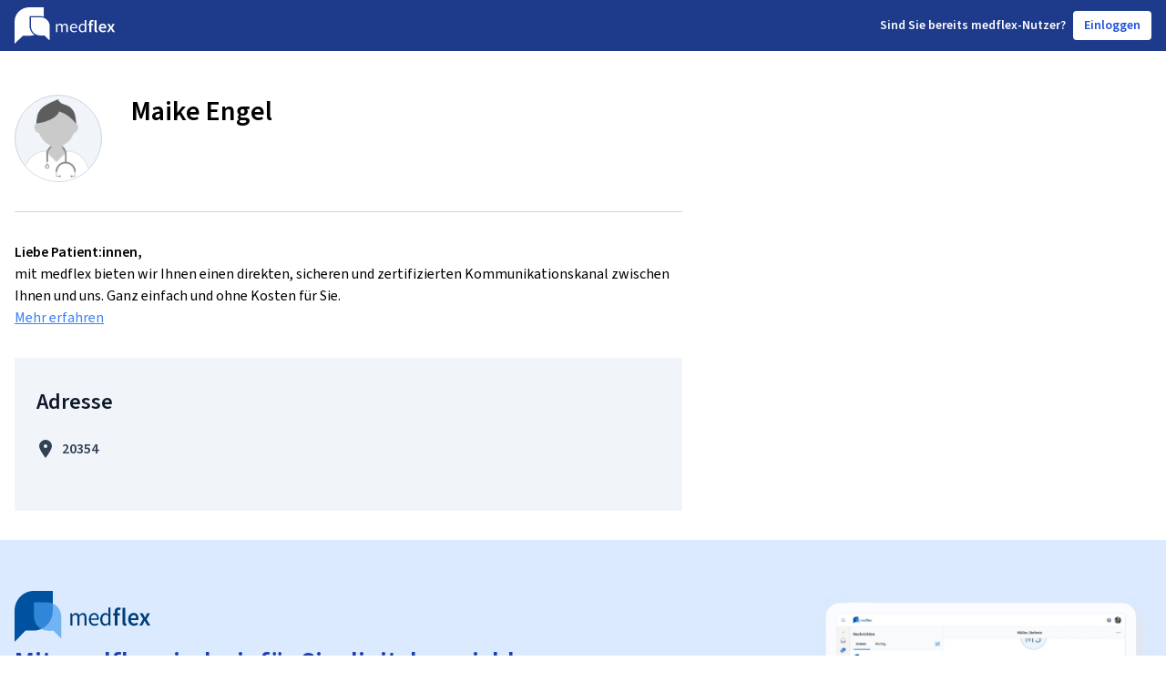

--- FILE ---
content_type: text/html; charset=utf-8
request_url: https://arzt.medflex.de/kontakt/maike-engel/rtr14d
body_size: 6450
content:
<!doctype html><html lang="de"><head><meta charset="utf-8"/><script src="https://cloud.ccm19.de/app.js?apiKey=77544b1b451e8891a287cb3771ede463f14a7b2c2f782ab4&amp;domain=6230b67b707f0179455c3c15&amp;lang=de_DE&amp;theme=623349443d9f140f10604891" referrerpolicy="origin"></script><script src="https://assets.shared.medflex.de/packages/elastic-apm-rum-5.16.1.umd.min.js" crossorigin></script><script>if(window.elasticApm) elasticApm.init({
          active: JSON.parse("true"),
          serviceName: "physician-pages",
          serverUrl: "https://apm.shared.medflex.de",
          environment: "prod",
          logLevel: "error",
        })</script><script type="text/x-ccm-loader" data-ccm-loader-group="Matomo">
        var _mtm = window._mtm = window._mtm || [];
        _mtm.push({'mtm.startTime': (new Date().getTime()), 'event': 'mtm.Start'});
        var d=document, g=d.createElement('script'), s=d.getElementsByTagName('script')[0];
        g.type='text/javascript'; g.async=true; g.src='https://mat-tr.medflex.de/js/container_s84xMHKU.js'; s.parentNode.insertBefore(g,s);
</script><title>Maike Engel   bei medflex</title><meta name="description" content="Mit Maike Engel   über den sicheren medflex-Messenger inkl. Videosprechstunde in Kontakt treten und kommunizieren, DSGVO-konform, ohne Download, ohne Kosten."/><meta name="robots" content="index"/><meta name="viewport" content="width=device-width,initial-scale=1"/><link rel="apple-touch-icon" sizes="180x180" href="/assets/apple-touch-icon.png"/><link rel="icon" type="image/png" sizes="32x32" href="/assets/favicon-32x32.png"/><link rel="icon" type="image/png" sizes="16x16" href="/assets/favicon-16x16.png"/><link rel="manifest" href="/assets/site.webmanifest"/><link rel="mask-icon" href="/assets/safari-pinned-tab.svg" color="#5bbad5"/><meta name="msapplication-TileColor" content="#da532c"/><meta name="theme-color" content="#ffffff"/><link rel="preconnect" href="https://assets.shared.medflex.de" crossorigin/><link href="https://assets.shared.medflex.de/fonts/source-sans-3.css" rel="stylesheet"/><script defer="defer" src="/assets/app.31d6cfe0d16ae931b73c.js"></script><link href="/assets/app.9166106d41cb74596482.css" rel="stylesheet"></head><body><div class="w-full min-h-screen flex flex-col antialiased"><header class="bg-blue-900"><nav class="w-full h-14 px-4 flex items-center justify-between max-w-7xl mx-auto"><svg xmlns="http://www.w3.org/2000/svg" class="h-8 md:h-10" height="100%" viewBox="0 0 111 40"><path class="hidden md:block" fill="#FEFEFE" fill-rule="evenodd" d="M45.47 27.276h1.585V20.72c.87-.93 1.662-1.396 2.358-1.396 1.198 0 1.76.726 1.76 2.42v5.53h1.584v-6.554c.87-.93 1.623-1.396 2.358-1.396 1.178 0 1.74.726 1.74 2.42v5.53h1.584V21.54c0-2.309-.928-3.538-2.86-3.538-1.14 0-2.107.708-3.093 1.732-.386-1.08-1.16-1.732-2.59-1.732-1.12 0-2.107.67-2.918 1.527h-.058l-.136-1.303H45.47v9.05ZM65.302 27.5c1.275 0 2.28-.429 3.092-.932l-.56-1.006c-.696.429-1.45.708-2.338.708-1.798 0-3.016-1.229-3.132-3.147h6.34a5.7 5.7 0 0 0 .058-.875c0-2.588-1.353-4.245-3.75-4.245-2.145 0-4.213 1.806-4.213 4.766 0 2.961 1.99 4.73 4.503 4.73Zm-2.957-5.476c.193-1.787 1.392-2.811 2.706-2.811 1.469 0 2.319.987 2.319 2.811h-5.025ZM74.291 27.5c1.102 0 2.107-.597 2.841-1.286h.058l.136 1.062h1.314V14.018h-1.605V17.5l.078 1.546c-.831-.652-1.546-1.043-2.628-1.043-2.146 0-4.079 1.824-4.079 4.766 0 3.017 1.527 4.73 3.885 4.73Zm.348-1.286c-1.643 0-2.59-1.303-2.59-3.463 0-2.067 1.198-3.464 2.706-3.464.773 0 1.488.261 2.28.95v4.73c-.772.838-1.526 1.247-2.396 1.247ZM82.016 27.276h2.223v-7.448h1.855v-1.695H84.24v-.987c0-1.062.425-1.545 1.198-1.545.329 0 .696.074 1.044.223l.425-1.602a4.965 4.965 0 0 0-1.74-.316c-2.241 0-3.15 1.378-3.15 3.277v.95l-1.276.093v1.602h1.276v7.448ZM89.928 27.5c.522 0 .909-.075 1.18-.187l-.29-1.602c-.175.038-.252.038-.349.038-.232 0-.483-.186-.483-.708V14.13h-2.222v10.8c0 1.583.58 2.57 2.164 2.57ZM97.07 27.5c1.198 0 2.338-.41 3.246-.988l-.753-1.34c-.696.428-1.392.67-2.204.67-1.526 0-2.609-.931-2.802-2.551h6.03c.058-.224.097-.634.097-1.043 0-2.55-1.353-4.338-3.924-4.338-2.222 0-4.368 1.824-4.368 4.804 0 3.016 2.05 4.785 4.677 4.785Zm-2.532-5.662c.193-1.47 1.159-2.271 2.28-2.271 1.295 0 1.933.856 1.933 2.271h-4.213ZM101.44 27.276h2.319l1.005-1.806c.27-.559.56-1.1.831-1.62h.078c.328.52.656 1.08.966 1.62l1.159 1.806h2.397l-3.015-4.525 2.802-4.618h-2.3l-.908 1.732c-.232.502-.502 1.042-.735 1.545h-.077a63.292 63.292 0 0 1-.869-1.546l-1.063-1.731h-2.397l2.822 4.376-3.015 4.767Z" clip-rule="evenodd"/><mask id="a" width="33" height="40" x="0" y="0" maskUnits="userSpaceOnUse" style="mask-type: luminance"><path fill="#fff" fill-rule="evenodd" d="M0 0h32.211v40H0V0Z" clip-rule="evenodd"/></mask><g mask="url(#a)"><path fill="#FEFEFE" fill-rule="evenodd" d="M32.211 10.494V0H16.17C7.239 0-.002 6.975-.002 15.577V40l9.15-8.664H16.107c2.063 0 4.03-.388 5.843-1.07-3.288-1.93-5.484-5.414-5.484-9.395V9.66h11.37c1.55 0 3.028.296 4.376.833Z" clip-rule="evenodd"/></g><path fill="#FEFEFE" fill-rule="evenodd" d="M38.603 36.544V20.886c0-4.164-2.645-7.734-6.406-9.232a10.682 10.682 0 0 0-3.96-.755H17.952v10.142c0 3.607 1.991 6.766 4.974 8.51a10.573 10.573 0 0 0 5.352 1.438h4.459l5.866 5.555Z" clip-rule="evenodd"/></svg><div class="flex items-center"><div class="text-white text-sm font-semibold flex"><span class="hidden lg:block">Sind Sie b</span><span class="lg:hidden">B</span>ereits medflex-Nutzer?</div><a class="flex items-center text-sm font-semibold focus:outline-none select-none text-blue-700 hover:text-blue-900 bg-white border-slate-200 rounded h-8 ml-2 px-3" href="https://app.medflex.de/patient">Einloggen</a></div></nav></header><main class="flex-1 pt-12 px-4 w-full max-w-7xl mx-auto"><div class="xl:float-left xl:w-3/5 -mx-2 px-2">
  <div class="flex flex-row pb-8 border-b border-b-slate-300">
    <div
      class="h-24 w-24 rounded-full bg-slate-100 border border-slate-300 overflow-hidden flex-shrink-0"
    >
      
      <img src="/assets/Illustration_Arzt_Mann-74-2.png" alt="Maike Engel" />
    </div>

    <div class="ml-8">
      <h1 class="text-3xl font-semibold mb-4">Maike Engel</h1>
      <div class="space-y-2 text-slate-600 text-base">
       </div>
    </div>
  </div>

  <div class="my-8">
    <h3 class="font-semibold">Liebe Patient:innen,</h3>
    <p>mit medflex bieten wir Ihnen einen direkten, sicheren und zertifizierten Kommunikationskanal zwischen Ihnen und uns. Ganz einfach und ohne Kosten für Sie.</p>
    <a
      href="https://medflex.de/patient"
      class="text-blue-500 underline"
      target="_blank"
      rel="noreferrer noopener"
    >
      Mehr erfahren
    </a>
  </div>
</div>

<div
  class="xl:float-right xl:w-2/5 flex justify-center xl:justify-end h-auto xl:min-h-0 mb-8 xl:mb-16 -mx-2 px-2"
>
  <div id="root"></div>
</div>

<div class="space-y-1 mb-8 xl:float-left xl:w-3/5 -mx-2 px-2">
 
  <div class="bg-slate-100 py-8 px-6 pr-14 xl:col-span-1 space-y-6">
    <h2 class="text-2xl font-semibold text-slate-900">Adresse</h2>
    <div class="flex font-semibold text-slate-700 items-center space-x-2">
      <svg
        xmlns="http://www.w3.org/2000/svg"
        class="h-5 fill-current"
        viewBox="0 0 20 20"
      >
        <path
          d="M10 20S3 10.87 3 7a7 7 0 1 1 14 0c0 3.87-7 13-7 13zm0-11a2 2 0 1 0 0-4 2 2 0 0 0 0 4z"
        />
      </svg>
      <div>
        20354  
      </div>
    </div>
    <div class="text-slate-700"></div>
  </div>
   </div>

<script async>
  const widgetAssets = "https://app.medflex.de";
  const widgetUrl = "https://app.medflex.de/widget";

  const fetchPamWidgetAssets = async () => {
    const response = await fetch(`${widgetUrl}/asset-manifest.json`);
    const data = await response.json();

    const styleEndpoint = data.files["main.css"];
    const jsEndpoint = data.files["main.js"];

    return {
      ...(styleEndpoint ? { style: `${widgetAssets}${styleEndpoint}` } : {}),
      ...(jsEndpoint ? { js: `${widgetAssets}${jsEndpoint}` } : {}),
    };
  };

  const initWidget = async () => {
    const pamWidget = await fetchPamWidgetAssets();
    const widgetDiv = document.getElementById("root");
    widgetDiv.classList.add(
      "w-full",
      "max-w-md",
      "shadow-lg",
      "rounded-lg"
    );

    if (pamWidget.style) {
      const head = document.getElementsByTagName("head")[0];
      const link = document.createElement("link");
      link.type = "text/css";
      link.rel = "stylesheet";
      link.href = pamWidget.style;
      head.appendChild(link);
    }

    widgetDiv.dataset.isWidgetActive = "false";
    widgetDiv.dataset.physicianShortId = "rtr14d";
    widgetDiv.dataset.organizationAvatar = "";
    widgetDiv.dataset.source = "CONTACT_PAGE";
    widgetDiv.dataset.settings = '{"appointment":{"appointmentRedirect":{"active":false,"url":""},"patientInsuranceStatus":{"isUserAlreadyPatient":{"true":{"active":true},"false":{"active":true},"active":true},"patientInsuranceTypeOrMedflex":{"private":{"active":true},"public":{"active":true},"active":true},"active":true},"appointmentAction":{"appointmentAction":{"cancel":{"active":true},"new":{"active":true},"postpone":{"active":true},"active":true},"active":true},"appointmentReason":{"appointmentReason":{"acuteSymptoms":{"active":true},"preSurgeryAppointment":{"active":true},"postSurgeryAppointment":{"active":true},"generalInquiry":{"active":true},"active":true},"active":true},"symptomsDetails":{"symptomsDescription":{"active":true},"symptomsDuration":{"active":true},"active":true},"checkUpDetails":{"checkUpDetails":{"active":true},"active":true},"afterCareDetails":{"afterCareDetails":{"active":true},"active":true},"appointmentExistingDetails":{"existingAppointmentDateTime":{"active":true},"active":true},"generalInquiryDetails":{"generalInquiryDetails":{"active":true},"active":true},"appointmentType":{"appointmentType":{"onSiteAppointment":{"active":true},"videoConsultation":{"active":true},"active":true},"active":true},"appointmentDate":{"nextPossibleDate":{"active":true},"suggestedDate":{"monday":{"am":{"active":true},"pm":{"active":true}},"tuesday":{"am":{"active":true},"pm":{"active":true}},"wednesday":{"am":{"active":true},"pm":{"active":true}},"thursday":{"am":{"active":true},"pm":{"active":true}},"friday":{"am":{"active":true},"pm":{"active":true}},"active":true},"active":true},"additionalComment":{"additionalComment":{"active":true},"active":true},"active":true},"findingsInquiry":{"patientStatusConfirmation":{"isMedflexClient":{"active":true},"active":true},"diagnosisRequestType":{"diagnosisRequestType":{"communicationOfResults":{"active":true},"transmissionOfDocuments":{"active":true},"active":true},"active":true},"diagnosisDetails":{"diagnosisDetails":{"active":true},"active":true},"appointmentType":{"appointmentType":{"onSiteAppointment":{"active":true},"videoConsultation":{"active":true},"active":true},"active":true},"appointmentDate":{"nextPossibleDate":{"active":true},"suggestedDate":{"monday":{"am":{"active":true},"pm":{"active":true}},"tuesday":{"am":{"active":true},"pm":{"active":true}},"wednesday":{"am":{"active":true},"pm":{"active":true}},"thursday":{"am":{"active":true},"pm":{"active":true}},"friday":{"am":{"active":true},"pm":{"active":true}},"active":true},"active":true},"documentsDelivery":{"documentsDelivery":{"collect":{"active":true},"postal":{"active":true},"active":true},"active":true},"additionalComment":{"additionalComment":{"active":true},"active":true},"active":false},"generalInquiry":{"patientInsuranceStatus":{"isUserAlreadyPatient":{"true":{"active":true},"false":{"active":true},"active":true},"patientInsuranceTypeOrMedflex":{"private":{"active":true},"public":{"active":true},"active":true},"active":true},"generalInquiryDetails":{"generalInquiryDetails":{"active":true},"active":true},"active":true},"referral":{"patientStatusConfirmation":{"isMedflexClient":{"active":true},"active":true},"referralReason":{"referralReason":{"active":true},"active":true},"documentsDelivery":{"documentsDelivery":{"collect":{"active":true},"postal":{"active":true},"active":true},"active":true},"additionalComment":{"additionalComment":{"active":true},"active":true},"active":false},"requestFollowUpPrescription":{"patientStatusConfirmation":{"isMedflexClient":{"active":true},"active":true},"followUpPrescription":{"followUpPrescription":{"active":true},"active":true},"documentsDelivery":{"documentsDelivery":{"collect":{"active":true},"postal":{"active":true},"active":true},"active":true},"additionalComment":{"additionalComment":{"active":true},"active":true},"active":false},"connectToPhysician":{"patientInsuranceStatus":{"isUserAlreadyPatient":{"true":{"active":true},"false":{"active":true},"active":true},"patientInsuranceTypeOrMedflex":{"private":{"active":true},"public":{"active":true},"active":true},"active":true},"additionalComment":{"additionalComment":{"active":true},"active":true},"active":false},"requestTagSelectionRequired":false,"requestTags":[]}';
    widgetDiv.dataset.absence = '';
    widgetDiv.dataset.patientRegistrationRequired = "false";
    widgetDiv.dataset.physicianName = "Maike Engel";

    if (pamWidget.js) {
      const script = document.createElement("script");
      script.async = true;
      script.src = pamWidget.js;
      script.type = "application/javascript";
      document.body.appendChild(script);
    }
  };

  initWidget();
</script>

<script>
  const personalNoteElement = document.getElementById("personal-note");
  if (personalNoteElement) {
    const personalNoteFormatted = decodeURIComponent(
      ""
    );
    personalNoteElement.innerHTML = personalNoteFormatted;
  }

  const additionalInformationElement = document.getElementById(
    "opening-hours-additional-information"
  );
  if (additionalInformationElement) {
    const additionalInformationFormatted = decodeURIComponent(
      ""
    );
    additionalInformationElement.innerHTML = additionalInformationFormatted;
  }
</script></main><footer class="bg-blue-100"><div class="w-full flex items-center justify-between px-4 py-14 text-blue-800 max-w-7xl mx-auto"><div class="lg:w-1/2"><svg xmlns="http://www.w3.org/2000/svg" fill="none" viewBox="0 0 149 56" class="h-14"><path fill="#003E79" d="M61.253 24.587h1.798l.186 1.926h.08c1.126-1.265 2.456-2.254 3.99-2.254 1.96 0 3.014.96 3.544 2.552 1.347-1.51 2.671-2.552 4.232-2.552 2.643 0 3.911 1.815 3.911 5.216v8.436h-2.17v-8.155c0-2.5-.766-3.571-2.378-3.571-1.003 0-2.034.685-3.223 2.06v9.666h-2.17v-8.155c0-2.5-.766-3.571-2.406-3.571-.953 0-2.035.685-3.224 2.06v9.666h-2.17V24.587ZM81.559 31.266c0-4.367 2.817-7.025 5.76-7.025 3.28 0 5.128 2.447 5.128 6.264.003.43-.023.861-.08 1.288H83.7c.158 2.828 1.82 4.642 4.278 4.642a5.7 5.7 0 0 0 3.2-1.042l.767 1.487a7.433 7.433 0 0 1-4.227 1.37c-3.437-.012-6.16-2.617-6.16-6.984Zm8.983-1.1c0-2.687-1.161-4.145-3.173-4.145-1.792 0-3.432 1.51-3.697 4.145h6.87ZM94.03 31.267c0-4.338 2.643-7.025 5.58-7.025 1.482 0 2.457.585 3.595 1.54l-.107-2.278v-5.146h2.198v19.553h-1.798l-.186-1.563h-.079a5.726 5.726 0 0 1-3.888 1.89c-3.224 0-5.315-2.528-5.315-6.971Zm9.068 3.237v-6.99a4.382 4.382 0 0 0-3.117-1.4c-2.062 0-3.702 2.061-3.702 5.106 0 3.184 1.296 5.11 3.545 5.11 1.189.018 2.22-.585 3.274-1.826ZM109.895 26.929h-1.748v-2.342l1.748-.134V23.03c0-2.804 1.239-4.835 4.311-4.835.813.002 1.62.161 2.378.468l-.564 2.341a3.495 3.495 0 0 0-1.425-.327c-1.054 0-1.64.714-1.64 2.277v1.457h2.541v2.518h-2.541V37.91h-3.06V26.929ZM118.376 34.451V18.528h3.043v16.087c0 .773.344 1.042.66 1.042.159.003.318-.014.473-.053l.4 2.342a4.056 4.056 0 0 1-1.612.27c-2.169.023-2.964-1.43-2.964-3.765ZM124.666 31.184c0-4.396 2.936-7.083 5.979-7.083 3.511 0 5.365 2.634 5.365 6.399a7.583 7.583 0 0 1-.135 1.533h-8.245c.265 2.389 1.741 3.764 3.832 3.764a5.288 5.288 0 0 0 3.015-.989l1.031 1.979a8.01 8.01 0 0 1-4.44 1.452c-3.596 0-6.402-2.605-6.402-7.054Zm8.701-1.293c0-2.084-.874-3.349-2.643-3.349-1.533 0-2.857 1.171-3.122 3.349h5.765ZM141.138 30.88l-3.86-6.44h3.28l1.459 2.541c.372.743.795 1.54 1.195 2.283h.101c.322-.743.688-1.54 1.009-2.283l1.24-2.552h3.145l-3.832 6.808L149 37.911h-3.28l-1.584-2.664a62.829 62.829 0 0 0-1.324-2.388h-.107c-.366.766-.767 1.563-1.127 2.388l-1.375 2.664h-3.173l4.108-7.031Z"/><path fill="#0052A1" d="M20.965 0c-5.56.002-10.892 2.296-14.823 6.38C2.211 10.464.002 16.002 0 21.777V56l11.981-12.44h8.984c5.561 0 10.895-2.295 14.828-6.38 3.932-4.085 6.142-9.626 6.142-15.403V0h-20.97Z"/><path fill="#469DF1" d="M36.271 12.61c3.956 0 7.751 1.631 10.55 4.535 2.8 2.905 4.374 6.845 4.379 10.955v24.388l-8.527-8.863h-6.402c-1.962 0-3.904-.402-5.717-1.182a14.906 14.906 0 0 1-4.845-3.367 15.565 15.565 0 0 1-3.235-5.037 16.032 16.032 0 0 1-1.132-5.94V12.61h14.929Z" opacity=".7"/></svg><div class="text-3xl font-semibold py-1">Mit medflex sind wir für Sie digital erreichbar.</div><div class="font-normal mb-8">Schnell, unkompliziert, sicher & kostenlos: medflex ist die Lösung für digitale Patienten-Praxis-Kommunikation.</div><div class="text-lg font-semibold mb-4">medflex für Ihr Smartphone downloaden</div><div class="flex space-x-2 mb-8"><a href="https://apps.apple.com/de/app/medflex/id1604366389"><img alt="Medflex im Apple App Store" src="/assets/app_store_badge.png" class="h-10"/> </a><a href="https://play.google.com/store/apps/details?id=de.medflex.app.flutter"><img alt="Medflex im Google Play Store" src="/assets/google_play_badge.png" class="h-10"/></a></div><a class="text-lg font-semibold" href="https://www.medflex.de/patient">www.medflex.de/patient</a></div><img alt="Example Medflex physician contact screens" src="/assets/physician-contact-screen.webp" class="h-80 hidden lg:block"/></div><div class="font-normal flex flex-col py-12 bg-slate-100"><div class="flex flex-col lg:flex-row items-center justify-center text-blue-500 mb-8 space-y-4 lg:space-y-0 lg:space-x-8"><span><a href="https://www.medflex.de/impressum">Impressum</a></span> <span><a href="https://www.medflex.de/datenschutz">Datenschutz</a></span> <span><a href="https://www.medflex.de/agb">AGB & Nutzungsbedingungen</a></span> <span><a href="https://medflex.de/barrierefreiheit">Barrierefreiheit</a></span> <span><a href="javascript:CCM.openControlPanel();">Cookie-Einstellungen</a></span></div><span class="self-center text-slate-600">&copy;  <a href="https://www.medflex.de/">medflex GmbH</a></span></div></footer></div></body></html>

--- FILE ---
content_type: text/css; charset=UTF-8
request_url: https://app.medflex.de/widget/static/css/809.7e3000e0.chunk.css
body_size: 11834
content:
.container{width:100%}@media (min-width:480px){.container{max-width:480px}}@media (min-width:912px){.container{max-width:912px}}@media (min-width:1280px){.container{max-width:1280px}}.form-checkbox:checked{background-color:currentColor;background-image:url("data:image/svg+xml;charset=utf-8,%3Csvg viewBox='0 0 16 16' fill='%23fff' xmlns='http://www.w3.org/2000/svg'%3E%3Cpath d='M5.707 7.293a1 1 0 0 0-1.414 1.414l2 2a1 1 0 0 0 1.414 0l4-4a1 1 0 0 0-1.414-1.414L7 8.586 5.707 7.293z'/%3E%3C/svg%3E");background-position:50%;background-repeat:no-repeat;background-size:100% 100%;border-color:transparent}@media not print{.form-checkbox::-ms-check{background:inherit;border-color:inherit;border-radius:inherit;border-width:1px;color:transparent}}.form-checkbox{color-adjust:exact;-webkit-appearance:none;-moz-appearance:none;appearance:none;background-color:#f1f5f9;background-origin:border-box;border-color:#64748b;border-width:1px;color:#3b82f6;display:inline-block;flex-shrink:0;height:1.5rem;-webkit-print-color-adjust:exact;-webkit-user-select:none;-moz-user-select:none;-ms-user-select:none;user-select:none;vertical-align:middle;width:1.5rem}.form-checkbox:focus{border-color:#3b82f6;outline:none}.form-checkbox:hover:not(:checked):not(:disabled){background-color:#cbd5e1}.form-checkbox[class*=text-red]:not(:checked):not(:disabled){background-color:#fee2e2}.form-checkbox[class*=text-red]:hover:not(:checked):not(:disabled){background-color:#fca5a5}.form-checkbox[class*=text-green]:not(:checked):not(:disabled){background-color:#dcfce7}.form-checkbox[class*=text-green]:hover:not(:checked):not(:disabled){background-color:#86efac}.form-checkbox:disabled{border-color:#94a3b8;color:#cbd5e1;cursor:not-allowed}.form-radio:checked{background-color:currentColor;background-image:url("data:image/svg+xml;charset=utf-8,%3Csvg viewBox='0 0 16 16' fill='%23fff' xmlns='http://www.w3.org/2000/svg'%3E%3Ccircle cx='8' cy='8' r='3'/%3E%3C/svg%3E");background-position:50%;background-repeat:no-repeat;background-size:100% 100%;border-color:transparent}@media not print{.form-radio::-ms-check{background:inherit;border-color:inherit;border-radius:inherit;border-width:1px;color:transparent}}.form-radio{color-adjust:exact;-webkit-appearance:none;-moz-appearance:none;appearance:none;background-color:#f1f5f9;background-origin:border-box;border-color:#64748b;border-radius:100%;border-width:1px;color:#3b82f6;display:inline-block;flex-shrink:0;height:1.5rem;-webkit-print-color-adjust:exact;-webkit-user-select:none;-moz-user-select:none;-ms-user-select:none;user-select:none;vertical-align:middle;width:1.5rem}.form-radio:focus{border-color:#3b82f6;outline:none}.form-radio:hover:not(:checked):not(:disabled){background-color:#cbd5e1}.form-radio[class*=text-red]:not(:checked):not(:disabled){background-color:#fee2e2}.form-radio[class*=text-red]:hover:not(:checked):not(:disabled){background-color:#fca5a5}.form-radio[class*=text-green]:not(:checked):not(:disabled){background-color:#dcfce7}.form-radio[class*=text-green]:hover:not(:checked):not(:disabled){background-color:#86efac}.form-radio:disabled{border-color:#94a3b8;color:#cbd5e1;cursor:not-allowed}.pam-widget .sr-only{clip:rect(0,0,0,0);border-width:0;height:1px;margin:-1px;overflow:hidden;padding:0;position:absolute;white-space:nowrap;width:1px}.pam-widget .pointer-events-none{pointer-events:none}.pam-widget .pointer-events-auto{pointer-events:auto}.pam-widget .visible{visibility:visible}.pam-widget .invisible{visibility:hidden}.pam-widget .collapse{visibility:collapse}.pam-widget .static{position:static}.pam-widget .fixed{position:fixed}.pam-widget .absolute{position:absolute}.pam-widget .relative{position:relative}.pam-widget .sticky{position:-webkit-sticky;position:sticky}.pam-widget .inset-0{inset:0}.pam-widget .inset-1\/2{inset:50%}.pam-widget .inset-x-0{left:0;right:0}.pam-widget .inset-y-0{bottom:0;top:0}.pam-widget .-right-1\/16{right:-.0625rem}.pam-widget .-top-1{top:-.25rem}.pam-widget .bottom-0{bottom:0}.pam-widget .bottom-\[0\.05rem\]{bottom:.05rem}.pam-widget .left-0{left:0}.pam-widget .right-0{right:0}.pam-widget .right-4{right:1rem}.pam-widget .top-0{top:0}.pam-widget .top-2{top:.5rem}.pam-widget .top-3{top:.75rem}.pam-widget .z-0{z-index:0}.pam-widget .z-10{z-index:10}.pam-widget .z-100{z-index:100}.pam-widget .z-20{z-index:20}.pam-widget .z-30{z-index:30}.pam-widget .z-50{z-index:50}.pam-widget .z-actionsheet-backdrop{z-index:100000}.pam-widget .z-actionsheet-menu{z-index:100001}.pam-widget .z-popup-backdrop{z-index:100000}.pam-widget .z-popup-menu{z-index:100001}.pam-widget .col-span-1{grid-column:span 1/span 1}.pam-widget .col-span-2{grid-column:span 2/span 2}.pam-widget .col-span-3{grid-column:span 3/span 3}.pam-widget .col-span-5{grid-column:span 5/span 5}.pam-widget .col-start-2{grid-column-start:2}.pam-widget .m-1{margin:.25rem}.pam-widget .m-2{margin:.5rem}.pam-widget .m-4{margin:1rem}.pam-widget .m-6{margin:1.5rem}.pam-widget .m-8{margin:2rem}.pam-widget .-my-1{margin-bottom:-.25rem;margin-top:-.25rem}.pam-widget .mx-16{margin-left:4rem;margin-right:4rem}.pam-widget .mx-2{margin-left:.5rem;margin-right:.5rem}.pam-widget .mx-3{margin-left:.75rem;margin-right:.75rem}.pam-widget .mx-4{margin-left:1rem;margin-right:1rem}.pam-widget .mx-6{margin-left:1.5rem;margin-right:1.5rem}.pam-widget .mx-8{margin-left:2rem;margin-right:2rem}.pam-widget .mx-auto{margin-left:auto;margin-right:auto}.pam-widget .my-1{margin-bottom:.25rem;margin-top:.25rem}.pam-widget .my-2{margin-bottom:.5rem;margin-top:.5rem}.pam-widget .my-4{margin-bottom:1rem;margin-top:1rem}.pam-widget .my-8{margin-bottom:2rem;margin-top:2rem}.pam-widget .-mb-1{margin-bottom:-.25rem}.pam-widget .-mb-3{margin-bottom:-.75rem}.pam-widget .-mb-4{margin-bottom:-1rem}.pam-widget .-mb-px{margin-bottom:-1px}.pam-widget .-ml-1{margin-left:-.25rem}.pam-widget .-ml-1\.5{margin-left:-.375rem}.pam-widget .-ml-3{margin-left:-.75rem}.pam-widget .-ml-6{margin-left:-1.5rem}.pam-widget .-mr-1{margin-right:-.25rem}.pam-widget .-mr-3{margin-right:-.75rem}.pam-widget .-mt-1{margin-top:-.25rem}.pam-widget .-mt-2{margin-top:-.5rem}.pam-widget .-mt-3{margin-top:-.75rem}.pam-widget .-mt-4{margin-top:-1rem}.pam-widget .-mt-6{margin-top:-1.5rem}.pam-widget .-mt-8{margin-top:-2rem}.pam-widget .mb-0{margin-bottom:0}.pam-widget .mb-1{margin-bottom:.25rem}.pam-widget .mb-10{margin-bottom:2.5rem}.pam-widget .mb-12{margin-bottom:3rem}.pam-widget .mb-16{margin-bottom:4rem}.pam-widget .mb-2{margin-bottom:.5rem}.pam-widget .mb-24{margin-bottom:6rem}.pam-widget .mb-3{margin-bottom:.75rem}.pam-widget .mb-4{margin-bottom:1rem}.pam-widget .mb-5{margin-bottom:1.25rem}.pam-widget .mb-6{margin-bottom:1.5rem}.pam-widget .mb-7{margin-bottom:1.75rem}.pam-widget .mb-8{margin-bottom:2rem}.pam-widget .ml-0{margin-left:0}.pam-widget .ml-1{margin-left:.25rem}.pam-widget .ml-2{margin-left:.5rem}.pam-widget .ml-3{margin-left:.75rem}.pam-widget .ml-4{margin-left:1rem}.pam-widget .ml-5{margin-left:1.25rem}.pam-widget .ml-6{margin-left:1.5rem}.pam-widget .ml-7{margin-left:1.75rem}.pam-widget .ml-8{margin-left:2rem}.pam-widget .ml-auto{margin-left:auto}.pam-widget .mr-1{margin-right:.25rem}.pam-widget .mr-12{margin-right:3rem}.pam-widget .mr-2{margin-right:.5rem}.pam-widget .mr-3{margin-right:.75rem}.pam-widget .mr-4{margin-right:1rem}.pam-widget .mr-5{margin-right:1.25rem}.pam-widget .mr-6{margin-right:1.5rem}.pam-widget .mr-8{margin-right:2rem}.pam-widget .mt-1{margin-top:.25rem}.pam-widget .mt-12{margin-top:3rem}.pam-widget .mt-16{margin-top:4rem}.pam-widget .mt-2{margin-top:.5rem}.pam-widget .mt-24{margin-top:6rem}.pam-widget .mt-3{margin-top:.75rem}.pam-widget .mt-4{margin-top:1rem}.pam-widget .mt-5{margin-top:1.25rem}.pam-widget .mt-6{margin-top:1.5rem}.pam-widget .mt-8{margin-top:2rem}.pam-widget .line-clamp-2{-webkit-line-clamp:2}.pam-widget .line-clamp-2,.pam-widget .line-clamp-3{-webkit-box-orient:vertical;display:-webkit-box;overflow:hidden}.pam-widget .line-clamp-3{-webkit-line-clamp:3}.pam-widget .line-clamp-4{-webkit-box-orient:vertical;-webkit-line-clamp:4;display:-webkit-box;overflow:hidden}.pam-widget .block{display:block}.pam-widget .inline-block{display:inline-block}.pam-widget .inline{display:inline}.pam-widget .flex{display:flex}.pam-widget .inline-flex{display:inline-flex}.pam-widget .table{display:table}.pam-widget .grid{display:grid}.pam-widget .\!hidden{display:none!important}.pam-widget .hidden{display:none}.pam-widget .h-0{height:0}.pam-widget .h-1{height:.25rem}.pam-widget .h-10{height:2.5rem}.pam-widget .h-11{height:2.75rem}.pam-widget .h-12{height:3rem}.pam-widget .h-14{height:3.5rem}.pam-widget .h-16{height:4rem}.pam-widget .h-2{height:.5rem}.pam-widget .h-20{height:5rem}.pam-widget .h-24{height:6rem}.pam-widget .h-3{height:.75rem}.pam-widget .h-30{height:7.5rem}.pam-widget .h-32{height:8rem}.pam-widget .h-4{height:1rem}.pam-widget .h-5{height:1.25rem}.pam-widget .h-6{height:1.5rem}.pam-widget .h-64{height:16rem}.pam-widget .h-7{height:1.75rem}.pam-widget .h-8{height:2rem}.pam-widget .h-\[30px\]{height:30px}.pam-widget .h-auto{height:auto}.pam-widget .h-full{height:100%}.pam-widget .h-min{height:-moz-min-content;height:min-content}.pam-widget .h-px{height:1px}.pam-widget .h-screen{height:100vh}.pam-widget .h-text{height:1em}.pam-widget .h-text-150{height:1.5em}.pam-widget .max-h-40{max-height:10rem}.pam-widget .max-h-48{max-height:12rem}.pam-widget .max-h-64{max-height:16rem}.pam-widget .max-h-\[450px\]{max-height:450px}.pam-widget .max-h-full{max-height:100%}.pam-widget .min-h-0{min-height:0}.pam-widget .min-h-12{min-height:3rem}.pam-widget .min-h-28{min-height:7rem}.pam-widget .min-h-screen{min-height:100vh}.pam-widget .w-1{width:.25rem}.pam-widget .w-1\/2{width:50%}.pam-widget .w-1\/4{width:25%}.pam-widget .w-10{width:2.5rem}.pam-widget .w-11{width:2.75rem}.pam-widget .w-12{width:3rem}.pam-widget .w-14{width:3.5rem}.pam-widget .w-16{width:4rem}.pam-widget .w-2\/12{width:16.666667%}.pam-widget .w-20{width:5rem}.pam-widget .w-24{width:6rem}.pam-widget .w-28{width:7rem}.pam-widget .w-3{width:.75rem}.pam-widget .w-3\/12{width:25%}.pam-widget .w-3\/4{width:75%}.pam-widget .w-30{width:7.5rem}.pam-widget .w-32{width:8rem}.pam-widget .w-4{width:1rem}.pam-widget .w-5{width:1.25rem}.pam-widget .w-6{width:1.5rem}.pam-widget .w-7{width:1.75rem}.pam-widget .w-72{width:18rem}.pam-widget .w-8{width:2rem}.pam-widget .w-\[40\%\]{width:40%}.pam-widget .w-\[80\%\]{width:80%}.pam-widget .w-fit{width:-moz-fit-content;width:fit-content}.pam-widget .w-full{width:100%}.pam-widget .w-min{width:-moz-min-content;width:min-content}.pam-widget .w-px{width:1px}.pam-widget .w-screen{width:100vw}.pam-widget .w-text{width:1em}.pam-widget .w-text-150{width:1.5em}.pam-widget .min-w-0{min-width:0}.pam-widget .min-w-12{min-width:3rem}.pam-widget .min-w-64{min-width:16rem}.pam-widget .min-w-\[50px\]{min-width:50px}.pam-widget .max-w-2xl{max-width:42rem}.pam-widget .max-w-6xl{max-width:72rem}.pam-widget .max-w-96{max-width:24rem}.pam-widget .max-w-\[144px\]{max-width:144px}.pam-widget .max-w-\[150px\]{max-width:150px}.pam-widget .max-w-\[180px\]{max-width:180px}.pam-widget .max-w-\[230px\]{max-width:230px}.pam-widget .max-w-\[350px\]{max-width:350px}.pam-widget .max-w-full{max-width:100%}.pam-widget .max-w-lg{max-width:32rem}.pam-widget .max-w-line-length{max-width:78ch}.pam-widget .max-w-md{max-width:28rem}.pam-widget .max-w-sm{max-width:24rem}.pam-widget .max-w-three-quarters{max-width:75%}.pam-widget .max-w-xs{max-width:20rem}.pam-widget .flex-1{flex:1 1}.pam-widget .flex-auto{flex:1 1 auto}.pam-widget .flex-none{flex:none}.pam-widget .flex-shrink-0{flex-shrink:0}.pam-widget .shrink{flex-shrink:1}.pam-widget .shrink-0{flex-shrink:0}.pam-widget .flex-grow{flex-grow:1}.pam-widget .flex-grow-0{flex-grow:0}.pam-widget .grow{flex-grow:1}.pam-widget .grow-0{flex-grow:0}.pam-widget .translate-x-0{--tw-translate-x:0px}.pam-widget .translate-x-0,.pam-widget .translate-x-5{transform:translate(var(--tw-translate-x),var(--tw-translate-y)) rotate(var(--tw-rotate)) skewX(var(--tw-skew-x)) skewY(var(--tw-skew-y)) scaleX(var(--tw-scale-x)) scaleY(var(--tw-scale-y))}.pam-widget .translate-x-5{--tw-translate-x:1.25rem}.pam-widget .rotate-180{--tw-rotate:180deg}.pam-widget .rotate-180,.pam-widget .rotate-45{transform:translate(var(--tw-translate-x),var(--tw-translate-y)) rotate(var(--tw-rotate)) skewX(var(--tw-skew-x)) skewY(var(--tw-skew-y)) scaleX(var(--tw-scale-x)) scaleY(var(--tw-scale-y))}.pam-widget .rotate-45{--tw-rotate:45deg}.pam-widget .rotate-90{--tw-rotate:90deg}.pam-widget .rotate-90,.pam-widget .transform{transform:translate(var(--tw-translate-x),var(--tw-translate-y)) rotate(var(--tw-rotate)) skewX(var(--tw-skew-x)) skewY(var(--tw-skew-y)) scaleX(var(--tw-scale-x)) scaleY(var(--tw-scale-y))}@keyframes pulse{50%{opacity:.5}}.pam-widget .animate-pulse{animation:pulse 2s cubic-bezier(.4,0,.6,1) infinite}.pam-widget .cursor-auto{cursor:auto}.pam-widget .cursor-default{cursor:default}.pam-widget .cursor-not-allowed{cursor:not-allowed}.pam-widget .cursor-pointer{cursor:pointer}.pam-widget .cursor-text{cursor:text}.pam-widget .select-none{-webkit-user-select:none;-moz-user-select:none;-ms-user-select:none;user-select:none}.pam-widget .resize-none{resize:none}.pam-widget .resize{resize:both}.pam-widget .list-inside{list-style-position:inside}.pam-widget .list-outside{list-style-position:outside}.pam-widget .list-decimal{list-style-type:decimal}.pam-widget .list-disc{list-style-type:disc}.pam-widget .appearance-none{-webkit-appearance:none;-moz-appearance:none;appearance:none}.pam-widget .grid-cols-3{grid-template-columns:repeat(3,minmax(0,1fr))}.pam-widget .grid-cols-5{grid-template-columns:repeat(5,minmax(0,1fr))}.pam-widget .grid-rows-2{grid-template-rows:repeat(2,minmax(0,1fr))}.pam-widget .flex-row{flex-direction:row}.pam-widget .flex-row-reverse{flex-direction:row-reverse}.pam-widget .flex-col{flex-direction:column}.pam-widget .flex-wrap{flex-wrap:wrap}.pam-widget .content-center{align-content:center}.pam-widget .items-start{align-items:flex-start}.pam-widget .items-end{align-items:flex-end}.pam-widget .items-center{align-items:center}.pam-widget .items-baseline{align-items:baseline}.pam-widget .items-stretch{align-items:stretch}.pam-widget .justify-start{justify-content:flex-start}.pam-widget .justify-end{justify-content:flex-end}.pam-widget .justify-center{justify-content:center}.pam-widget .justify-between{justify-content:space-between}.pam-widget .justify-around{justify-content:space-around}.pam-widget .justify-items-start{justify-items:start}.pam-widget .gap-1{gap:.25rem}.pam-widget .gap-2{gap:.5rem}.pam-widget .gap-3{gap:.75rem}.pam-widget .gap-4{gap:1rem}.pam-widget .gap-8{gap:2rem}.pam-widget .gap-x-2{-moz-column-gap:.5rem;column-gap:.5rem}.pam-widget .gap-y-0\.5{row-gap:2px}.pam-widget .gap-y-2{row-gap:.5rem}.pam-widget .gap-y-4{row-gap:1rem}.pam-widget .gap-y-5{row-gap:1.25rem}.pam-widget :is(.space-x-0>:not([hidden])~:not([hidden])){--tw-space-x-reverse:0;margin-left:calc(0px*(1 - var(--tw-space-x-reverse)));margin-right:calc(0px*var(--tw-space-x-reverse))}.pam-widget :is(.space-x-0\.5>:not([hidden])~:not([hidden])){--tw-space-x-reverse:0;margin-left:calc(2px*(1 - var(--tw-space-x-reverse)));margin-right:calc(2px*var(--tw-space-x-reverse))}.pam-widget :is(.space-x-1>:not([hidden])~:not([hidden])){--tw-space-x-reverse:0;margin-left:calc(.25rem*(1 - var(--tw-space-x-reverse)));margin-right:calc(.25rem*var(--tw-space-x-reverse))}.pam-widget :is(.space-x-1\.5>:not([hidden])~:not([hidden])){--tw-space-x-reverse:0;margin-left:calc(.375rem*(1 - var(--tw-space-x-reverse)));margin-right:calc(.375rem*var(--tw-space-x-reverse))}.pam-widget :is(.space-x-2>:not([hidden])~:not([hidden])){--tw-space-x-reverse:0;margin-left:calc(.5rem*(1 - var(--tw-space-x-reverse)));margin-right:calc(.5rem*var(--tw-space-x-reverse))}.pam-widget :is(.space-x-3>:not([hidden])~:not([hidden])){--tw-space-x-reverse:0;margin-left:calc(.75rem*(1 - var(--tw-space-x-reverse)));margin-right:calc(.75rem*var(--tw-space-x-reverse))}.pam-widget :is(.space-x-4>:not([hidden])~:not([hidden])){--tw-space-x-reverse:0;margin-left:calc(1rem*(1 - var(--tw-space-x-reverse)));margin-right:calc(1rem*var(--tw-space-x-reverse))}.pam-widget :is(.space-x-8>:not([hidden])~:not([hidden])){--tw-space-x-reverse:0;margin-left:calc(2rem*(1 - var(--tw-space-x-reverse)));margin-right:calc(2rem*var(--tw-space-x-reverse))}.pam-widget :is(.space-y-1>:not([hidden])~:not([hidden])){--tw-space-y-reverse:0;margin-bottom:calc(.25rem*var(--tw-space-y-reverse));margin-top:calc(.25rem*(1 - var(--tw-space-y-reverse)))}.pam-widget :is(.space-y-2>:not([hidden])~:not([hidden])){--tw-space-y-reverse:0;margin-bottom:calc(.5rem*var(--tw-space-y-reverse));margin-top:calc(.5rem*(1 - var(--tw-space-y-reverse)))}.pam-widget :is(.space-y-3>:not([hidden])~:not([hidden])){--tw-space-y-reverse:0;margin-bottom:calc(.75rem*var(--tw-space-y-reverse));margin-top:calc(.75rem*(1 - var(--tw-space-y-reverse)))}.pam-widget :is(.space-y-4>:not([hidden])~:not([hidden])){--tw-space-y-reverse:0;margin-bottom:calc(1rem*var(--tw-space-y-reverse));margin-top:calc(1rem*(1 - var(--tw-space-y-reverse)))}.pam-widget :is(.space-y-5>:not([hidden])~:not([hidden])){--tw-space-y-reverse:0;margin-bottom:calc(1.25rem*var(--tw-space-y-reverse));margin-top:calc(1.25rem*(1 - var(--tw-space-y-reverse)))}.pam-widget :is(.space-y-6>:not([hidden])~:not([hidden])){--tw-space-y-reverse:0;margin-bottom:calc(1.5rem*var(--tw-space-y-reverse));margin-top:calc(1.5rem*(1 - var(--tw-space-y-reverse)))}.pam-widget :is(.space-y-8>:not([hidden])~:not([hidden])){--tw-space-y-reverse:0;margin-bottom:calc(2rem*var(--tw-space-y-reverse));margin-top:calc(2rem*(1 - var(--tw-space-y-reverse)))}.pam-widget :is(.divide-y>:not([hidden])~:not([hidden])){--tw-divide-y-reverse:0;border-bottom-width:calc(1px*var(--tw-divide-y-reverse));border-top-width:calc(1px*(1 - var(--tw-divide-y-reverse)))}.pam-widget .place-self-end{place-self:end}.pam-widget .self-start{align-self:flex-start}.pam-widget .self-end{align-self:flex-end}.pam-widget .self-center{align-self:center}.pam-widget .self-stretch{align-self:stretch}.pam-widget .justify-self-end{justify-self:end}.pam-widget .overflow-auto{overflow:auto}.pam-widget .overflow-hidden{overflow:hidden}.pam-widget .overflow-x-auto{overflow-x:auto}.pam-widget .overflow-y-auto{overflow-y:auto}.pam-widget .overflow-x-hidden{overflow-x:hidden}.pam-widget .overflow-y-hidden{overflow-y:hidden}.pam-widget .truncate{overflow:hidden;text-overflow:ellipsis;white-space:nowrap}.pam-widget .whitespace-normal{white-space:normal}.pam-widget .whitespace-nowrap{white-space:nowrap}.pam-widget .whitespace-pre-line{white-space:pre-line}.pam-widget .whitespace-pre-wrap{white-space:pre-wrap}.pam-widget .text-wrap{text-wrap:wrap}.pam-widget .break-words{overflow-wrap:break-word}.pam-widget .break-all{word-break:break-all}.pam-widget .break-keep{word-break:keep-all}.pam-widget .rounded{border-radius:.25rem}.pam-widget .rounded-full{border-radius:9999px}.pam-widget .rounded-lg{border-radius:.5rem}.pam-widget .rounded-md{border-radius:.375rem}.pam-widget .rounded-none{border-radius:0}.pam-widget .rounded-sm{border-radius:.125rem}.pam-widget .rounded-l-full{border-bottom-left-radius:9999px;border-top-left-radius:9999px}.pam-widget .rounded-l-lg{border-bottom-left-radius:.5rem;border-top-left-radius:.5rem}.pam-widget .rounded-l-none{border-bottom-left-radius:0;border-top-left-radius:0}.pam-widget .rounded-r-full{border-bottom-right-radius:9999px;border-top-right-radius:9999px}.pam-widget .rounded-t-lg{border-top-left-radius:.5rem;border-top-right-radius:.5rem}.pam-widget .border{border-width:1px}.pam-widget .border-0{border-width:0}.pam-widget .border-1{border-width:1px}.pam-widget .border-2{border-width:2px}.pam-widget .border-b,.pam-widget .border-b-1{border-bottom-width:1px}.pam-widget .border-b-4{border-bottom-width:4px}.pam-widget .border-l{border-left-width:1px}.pam-widget .border-l-0{border-left-width:0}.pam-widget .border-l-4{border-left-width:4px}.pam-widget .border-l-8{border-left-width:8px}.pam-widget .border-r{border-right-width:1px}.pam-widget .border-t,.pam-widget .border-t-1{border-top-width:1px}.pam-widget .border-t-4{border-top-width:4px}.pam-widget .border-solid{border-style:solid}.pam-widget .border-dashed{border-style:dashed}.pam-widget .border-none{border-style:none}.pam-widget .border-amber-400{--tw-border-opacity:1;border-color:rgb(251 191 36/var(--tw-border-opacity))}.pam-widget .border-blue-200{--tw-border-opacity:1;border-color:rgb(191 219 254/var(--tw-border-opacity))}.pam-widget .border-blue-300{--tw-border-opacity:1;border-color:rgb(147 197 253/var(--tw-border-opacity))}.pam-widget .border-blue-500{--tw-border-opacity:1;border-color:rgb(59 130 246/var(--tw-border-opacity))}.pam-widget .border-blue-600{--tw-border-opacity:1;border-color:rgb(37 99 235/var(--tw-border-opacity))}.pam-widget .border-blue-700{--tw-border-opacity:1;border-color:rgb(29 78 216/var(--tw-border-opacity))}.pam-widget .border-gray-300{--tw-border-opacity:1;border-color:rgb(209 213 219/var(--tw-border-opacity))}.pam-widget .border-green-300{--tw-border-opacity:1;border-color:rgb(134 239 172/var(--tw-border-opacity))}.pam-widget .border-green-500{--tw-border-opacity:1;border-color:rgb(34 197 94/var(--tw-border-opacity))}.pam-widget .border-orange-300{--tw-border-opacity:1;border-color:rgb(253 186 116/var(--tw-border-opacity))}.pam-widget .border-red-600{--tw-border-opacity:1;border-color:rgb(220 38 38/var(--tw-border-opacity))}.pam-widget .border-slate-100{--tw-border-opacity:1;border-color:rgb(241 245 249/var(--tw-border-opacity))}.pam-widget .border-slate-200{--tw-border-opacity:1;border-color:rgb(226 232 240/var(--tw-border-opacity))}.pam-widget .border-slate-300{--tw-border-opacity:1;border-color:rgb(203 213 225/var(--tw-border-opacity))}.pam-widget .border-slate-400{--tw-border-opacity:1;border-color:rgb(148 163 184/var(--tw-border-opacity))}.pam-widget .border-slate-50{--tw-border-opacity:1;border-color:rgb(248 250 252/var(--tw-border-opacity))}.pam-widget .border-slate-500{--tw-border-opacity:1;border-color:rgb(100 116 139/var(--tw-border-opacity))}.pam-widget .border-slate-600{--tw-border-opacity:1;border-color:rgb(71 85 105/var(--tw-border-opacity))}.pam-widget .border-transparent{border-color:transparent}.pam-widget .border-white{--tw-border-opacity:1;border-color:rgb(255 255 255/var(--tw-border-opacity))}.pam-widget .border-yellow-300{--tw-border-opacity:1;border-color:rgb(253 224 71/var(--tw-border-opacity))}.pam-widget .border-yellow-400{--tw-border-opacity:1;border-color:rgb(250 204 21/var(--tw-border-opacity))}.pam-widget .border-b-slate-200{--tw-border-opacity:1;border-bottom-color:rgb(226 232 240/var(--tw-border-opacity))}.pam-widget .border-b-slate-300{--tw-border-opacity:1;border-bottom-color:rgb(203 213 225/var(--tw-border-opacity))}.pam-widget .bg-amber-200{--tw-bg-opacity:1;background-color:rgb(253 230 138/var(--tw-bg-opacity))}.pam-widget .bg-blue-100{--tw-bg-opacity:1;background-color:rgb(219 234 254/var(--tw-bg-opacity))}.pam-widget .bg-blue-200{--tw-bg-opacity:1;background-color:rgb(191 219 254/var(--tw-bg-opacity))}.pam-widget .bg-blue-300{--tw-bg-opacity:1;background-color:rgb(147 197 253/var(--tw-bg-opacity))}.pam-widget .bg-blue-400{--tw-bg-opacity:1;background-color:rgb(96 165 250/var(--tw-bg-opacity))}.pam-widget .bg-blue-50{--tw-bg-opacity:1;background-color:rgb(239 246 255/var(--tw-bg-opacity))}.pam-widget .bg-blue-500{--tw-bg-opacity:1;background-color:rgb(59 130 246/var(--tw-bg-opacity))}.pam-widget .bg-blue-600{--tw-bg-opacity:1;background-color:rgb(37 99 235/var(--tw-bg-opacity))}.pam-widget .bg-blue-700{--tw-bg-opacity:1;background-color:rgb(29 78 216/var(--tw-bg-opacity))}.pam-widget .bg-blue-900{--tw-bg-opacity:1;background-color:rgb(30 58 138/var(--tw-bg-opacity))}.pam-widget .bg-green-100{--tw-bg-opacity:1;background-color:rgb(220 252 231/var(--tw-bg-opacity))}.pam-widget .bg-green-200{--tw-bg-opacity:1;background-color:rgb(187 247 208/var(--tw-bg-opacity))}.pam-widget .bg-green-500{--tw-bg-opacity:1;background-color:rgb(34 197 94/var(--tw-bg-opacity))}.pam-widget .bg-orange-100{--tw-bg-opacity:1;background-color:rgb(255 237 213/var(--tw-bg-opacity))}.pam-widget .bg-orange-200{--tw-bg-opacity:1;background-color:rgb(254 215 170/var(--tw-bg-opacity))}.pam-widget .bg-orange-500{--tw-bg-opacity:1;background-color:rgb(249 115 22/var(--tw-bg-opacity))}.pam-widget .bg-red-100{--tw-bg-opacity:1;background-color:rgb(254 226 226/var(--tw-bg-opacity))}.pam-widget .bg-red-200{--tw-bg-opacity:1;background-color:rgb(254 202 202/var(--tw-bg-opacity))}.pam-widget .bg-red-500{--tw-bg-opacity:1;background-color:rgb(239 68 68/var(--tw-bg-opacity))}.pam-widget .bg-red-600{--tw-bg-opacity:1;background-color:rgb(220 38 38/var(--tw-bg-opacity))}.pam-widget .bg-slate-100{--tw-bg-opacity:1;background-color:rgb(241 245 249/var(--tw-bg-opacity))}.pam-widget .bg-slate-200{--tw-bg-opacity:1;background-color:rgb(226 232 240/var(--tw-bg-opacity))}.pam-widget .bg-slate-300{--tw-bg-opacity:1;background-color:rgb(203 213 225/var(--tw-bg-opacity))}.pam-widget .bg-slate-400{--tw-bg-opacity:1;background-color:rgb(148 163 184/var(--tw-bg-opacity))}.pam-widget .bg-slate-50{--tw-bg-opacity:1;background-color:rgb(248 250 252/var(--tw-bg-opacity))}.pam-widget .bg-slate-500{--tw-bg-opacity:1;background-color:rgb(100 116 139/var(--tw-bg-opacity))}.pam-widget .bg-slate-600{--tw-bg-opacity:1;background-color:rgb(71 85 105/var(--tw-bg-opacity))}.pam-widget .bg-slate-700{--tw-bg-opacity:1;background-color:rgb(51 65 85/var(--tw-bg-opacity))}.pam-widget .bg-slate-800{--tw-bg-opacity:1;background-color:rgb(30 41 59/var(--tw-bg-opacity))}.pam-widget .bg-teal-100{--tw-bg-opacity:1;background-color:rgb(204 251 241/var(--tw-bg-opacity))}.pam-widget .bg-teal-200{--tw-bg-opacity:1;background-color:rgb(153 246 228/var(--tw-bg-opacity))}.pam-widget .bg-transparent{background-color:transparent}.pam-widget .bg-white{--tw-bg-opacity:1;background-color:rgb(255 255 255/var(--tw-bg-opacity))}.pam-widget .bg-yellow-100{--tw-bg-opacity:1;background-color:rgb(254 249 195/var(--tw-bg-opacity))}.pam-widget .bg-opacity-50{--tw-bg-opacity:.5}.pam-widget .bg-opacity-75{--tw-bg-opacity:.75}.pam-widget .bg-gradient-to-b{background-image:linear-gradient(to bottom,var(--tw-gradient-stops))}.pam-widget .bg-gradient-to-t{background-image:linear-gradient(to top,var(--tw-gradient-stops))}.pam-widget .from-blue-100{--tw-gradient-from:#dbeafe var(--tw-gradient-from-position);--tw-gradient-to:rgba(219,234,254,0) var(--tw-gradient-to-position);--tw-gradient-stops:var(--tw-gradient-from),var(--tw-gradient-to)}.pam-widget .from-blue-200{--tw-gradient-from:#bfdbfe var(--tw-gradient-from-position);--tw-gradient-to:rgba(191,219,254,0) var(--tw-gradient-to-position);--tw-gradient-stops:var(--tw-gradient-from),var(--tw-gradient-to)}.pam-widget .from-white{--tw-gradient-from:#fff var(--tw-gradient-from-position);--tw-gradient-to:hsla(0,0%,100%,0) var(--tw-gradient-to-position);--tw-gradient-stops:var(--tw-gradient-from),var(--tw-gradient-to)}.pam-widget .via-white{--tw-gradient-to:hsla(0,0%,100%,0) var(--tw-gradient-to-position);--tw-gradient-stops:var(--tw-gradient-from),#fff var(--tw-gradient-via-position),var(--tw-gradient-to)}.pam-widget .to-transparent{--tw-gradient-to:transparent var(--tw-gradient-to-position)}.pam-widget .to-white{--tw-gradient-to:#fff var(--tw-gradient-to-position)}.pam-widget .fill-current{fill:currentColor}.pam-widget .fill-transparent{fill:transparent}.pam-widget .stroke-current{stroke:currentColor}.pam-widget .stroke-1{stroke-width:1}.pam-widget .stroke-\[3px\]{stroke-width:3px}.pam-widget .object-contain{-o-object-fit:contain;object-fit:contain}.pam-widget .object-cover{-o-object-fit:cover;object-fit:cover}.pam-widget .p-0{padding:0}.pam-widget .p-0\.5{padding:2px}.pam-widget .p-1{padding:.25rem}.pam-widget .p-2{padding:.5rem}.pam-widget .p-3{padding:.75rem}.pam-widget .p-4{padding:1rem}.pam-widget .p-5{padding:1.25rem}.pam-widget .p-6{padding:1.5rem}.pam-widget .p-8{padding:2rem}.pam-widget .px-0{padding-left:0;padding-right:0}.pam-widget .px-1{padding-left:.25rem;padding-right:.25rem}.pam-widget .px-10{padding-left:2.5rem;padding-right:2.5rem}.pam-widget .px-12{padding-left:3rem;padding-right:3rem}.pam-widget .px-16{padding-left:4rem;padding-right:4rem}.pam-widget .px-2{padding-left:.5rem;padding-right:.5rem}.pam-widget .px-2\.5{padding-left:.625rem;padding-right:.625rem}.pam-widget .px-3{padding-left:.75rem;padding-right:.75rem}.pam-widget .px-4{padding-left:1rem;padding-right:1rem}.pam-widget .px-6{padding-left:1.5rem;padding-right:1.5rem}.pam-widget .px-8{padding-left:2rem;padding-right:2rem}.pam-widget .py-0\.5{padding-bottom:2px;padding-top:2px}.pam-widget .py-1{padding-bottom:.25rem;padding-top:.25rem}.pam-widget .py-1\.5{padding-bottom:.375rem;padding-top:.375rem}.pam-widget .py-16{padding-bottom:4rem;padding-top:4rem}.pam-widget .py-2{padding-bottom:.5rem;padding-top:.5rem}.pam-widget .py-3{padding-bottom:.75rem;padding-top:.75rem}.pam-widget .py-4{padding-bottom:1rem;padding-top:1rem}.pam-widget .py-5{padding-bottom:1.25rem;padding-top:1.25rem}.pam-widget .py-6{padding-bottom:1.5rem;padding-top:1.5rem}.pam-widget .py-8{padding-bottom:2rem;padding-top:2rem}.pam-widget .pb-0{padding-bottom:0}.pam-widget .pb-1{padding-bottom:.25rem}.pam-widget .pb-12{padding-bottom:3rem}.pam-widget .pb-2{padding-bottom:.5rem}.pam-widget .pb-2\/3{padding-bottom:66.666667%}.pam-widget .pb-4{padding-bottom:1rem}.pam-widget .pb-5{padding-bottom:1.25rem}.pam-widget .pb-6{padding-bottom:1.5rem}.pam-widget .pb-8{padding-bottom:2rem}.pam-widget .pl-1{padding-left:.25rem}.pam-widget .pl-12{padding-left:3rem}.pam-widget .pl-16{padding-left:4rem}.pam-widget .pl-2{padding-left:.5rem}.pam-widget .pl-26{padding-left:6.5rem}.pam-widget .pl-3{padding-left:.75rem}.pam-widget .pl-4{padding-left:1rem}.pam-widget .pl-5{padding-left:1.25rem}.pam-widget .pl-6{padding-left:1.5rem}.pam-widget .pl-8{padding-left:2rem}.pam-widget .pr-16{padding-right:4rem}.pam-widget .pr-2{padding-right:.5rem}.pam-widget .pr-4{padding-right:1rem}.pam-widget .pr-5{padding-right:1.25rem}.pam-widget .pr-6{padding-right:1.5rem}.pam-widget .pr-8{padding-right:2rem}.pam-widget .pt-1{padding-top:.25rem}.pam-widget .pt-2{padding-top:.5rem}.pam-widget .pt-4{padding-top:1rem}.pam-widget .pt-6{padding-top:1.5rem}.pam-widget .pt-8{padding-top:2rem}.pam-widget .text-left{text-align:left}.pam-widget .text-center{text-align:center}.pam-widget .text-right{text-align:right}.pam-widget .align-baseline{vertical-align:baseline}.pam-widget .align-top{vertical-align:top}.pam-widget .text-2xl{font-size:1.5rem;line-height:2rem}.pam-widget .text-3xl{font-size:1.875rem;line-height:2.25rem}.pam-widget .text-4xl{font-size:2.25rem;line-height:2.5rem}.pam-widget .text-\[8px\]{font-size:8px}.pam-widget .text-base{font-size:1rem;line-height:1.5rem}.pam-widget .text-lg{font-size:1.125rem;line-height:1.75rem}.pam-widget .text-sm{font-size:.875rem;line-height:1.25rem}.pam-widget .text-xl{font-size:1.25rem;line-height:1.75rem}.pam-widget .text-xs{font-size:.75rem;line-height:1rem}.pam-widget .font-medium{font-weight:500}.pam-widget .font-normal{font-weight:400}.pam-widget .font-semibold{font-weight:600}.pam-widget .uppercase{text-transform:uppercase}.pam-widget .italic{font-style:italic}.pam-widget .\!leading-3{line-height:.75rem!important}.pam-widget .\!leading-6{line-height:1.5rem!important}.pam-widget .leading-5{line-height:1.25rem}.pam-widget .leading-6{line-height:1.5rem}.pam-widget .leading-8{line-height:2rem}.pam-widget .leading-loose{line-height:2}.pam-widget .leading-none{line-height:1}.pam-widget .leading-normal{line-height:1.5}.pam-widget .leading-relaxed{line-height:1.625}.pam-widget .leading-snug{line-height:1.375}.pam-widget .leading-tight{line-height:1.25}.pam-widget .text-amber-500{--tw-text-opacity:1;color:rgb(245 158 11/var(--tw-text-opacity))}.pam-widget .text-amber-900{--tw-text-opacity:1;color:rgb(120 53 15/var(--tw-text-opacity))}.pam-widget .text-blue-200{--tw-text-opacity:1;color:rgb(191 219 254/var(--tw-text-opacity))}.pam-widget .text-blue-500{--tw-text-opacity:1;color:rgb(59 130 246/var(--tw-text-opacity))}.pam-widget .text-blue-600{--tw-text-opacity:1;color:rgb(37 99 235/var(--tw-text-opacity))}.pam-widget .text-blue-700{--tw-text-opacity:1;color:rgb(29 78 216/var(--tw-text-opacity))}.pam-widget .text-blue-800{--tw-text-opacity:1;color:rgb(30 64 175/var(--tw-text-opacity))}.pam-widget .text-blue-900{--tw-text-opacity:1;color:rgb(30 58 138/var(--tw-text-opacity))}.pam-widget .text-gray-600{--tw-text-opacity:1;color:rgb(75 85 99/var(--tw-text-opacity))}.pam-widget .text-green-500{--tw-text-opacity:1;color:rgb(34 197 94/var(--tw-text-opacity))}.pam-widget .text-green-800{--tw-text-opacity:1;color:rgb(22 101 52/var(--tw-text-opacity))}.pam-widget .text-green-900{--tw-text-opacity:1;color:rgb(20 83 45/var(--tw-text-opacity))}.pam-widget .text-orange-500{--tw-text-opacity:1;color:rgb(249 115 22/var(--tw-text-opacity))}.pam-widget .text-orange-600{--tw-text-opacity:1;color:rgb(234 88 12/var(--tw-text-opacity))}.pam-widget .text-orange-800{--tw-text-opacity:1;color:rgb(154 52 18/var(--tw-text-opacity))}.pam-widget .text-red-500{--tw-text-opacity:1;color:rgb(239 68 68/var(--tw-text-opacity))}.pam-widget .text-red-600{--tw-text-opacity:1;color:rgb(220 38 38/var(--tw-text-opacity))}.pam-widget .text-red-800{--tw-text-opacity:1;color:rgb(153 27 27/var(--tw-text-opacity))}.pam-widget .text-slate-200{--tw-text-opacity:1;color:rgb(226 232 240/var(--tw-text-opacity))}.pam-widget .text-slate-300{--tw-text-opacity:1;color:rgb(203 213 225/var(--tw-text-opacity))}.pam-widget .text-slate-400{--tw-text-opacity:1;color:rgb(148 163 184/var(--tw-text-opacity))}.pam-widget .text-slate-50{--tw-text-opacity:1;color:rgb(248 250 252/var(--tw-text-opacity))}.pam-widget .text-slate-500{--tw-text-opacity:1;color:rgb(100 116 139/var(--tw-text-opacity))}.pam-widget .text-slate-600{--tw-text-opacity:1;color:rgb(71 85 105/var(--tw-text-opacity))}.pam-widget .text-slate-700{--tw-text-opacity:1;color:rgb(51 65 85/var(--tw-text-opacity))}.pam-widget .text-slate-800{--tw-text-opacity:1;color:rgb(30 41 59/var(--tw-text-opacity))}.pam-widget .text-slate-900{--tw-text-opacity:1;color:rgb(15 23 42/var(--tw-text-opacity))}.pam-widget .text-teal-400{--tw-text-opacity:1;color:rgb(45 212 191/var(--tw-text-opacity))}.pam-widget .text-teal-500{--tw-text-opacity:1;color:rgb(20 184 166/var(--tw-text-opacity))}.pam-widget .text-teal-800{--tw-text-opacity:1;color:rgb(17 94 89/var(--tw-text-opacity))}.pam-widget .text-white{--tw-text-opacity:1;color:rgb(255 255 255/var(--tw-text-opacity))}.pam-widget .text-yellow-400{--tw-text-opacity:1;color:rgb(250 204 21/var(--tw-text-opacity))}.pam-widget .text-yellow-800{--tw-text-opacity:1;color:rgb(133 77 14/var(--tw-text-opacity))}.pam-widget .underline{-webkit-text-decoration-line:underline;text-decoration-line:underline}.pam-widget .placeholder-slate-500::-moz-placeholder{--tw-placeholder-opacity:1;color:rgb(100 116 139/var(--tw-placeholder-opacity))}.pam-widget .placeholder-slate-500::-ms-input-placeholder{--tw-placeholder-opacity:1;color:rgb(100 116 139/var(--tw-placeholder-opacity))}.pam-widget .placeholder-slate-500::placeholder{--tw-placeholder-opacity:1;color:rgb(100 116 139/var(--tw-placeholder-opacity))}.pam-widget .placeholder-slate-600::-moz-placeholder{--tw-placeholder-opacity:1;color:rgb(71 85 105/var(--tw-placeholder-opacity))}.pam-widget .placeholder-slate-600::-ms-input-placeholder{--tw-placeholder-opacity:1;color:rgb(71 85 105/var(--tw-placeholder-opacity))}.pam-widget .placeholder-slate-600::placeholder{--tw-placeholder-opacity:1;color:rgb(71 85 105/var(--tw-placeholder-opacity))}.pam-widget .opacity-0{opacity:0}.pam-widget .opacity-100{opacity:1}.pam-widget .opacity-50{opacity:.5}.pam-widget .opacity-65{opacity:.65}.pam-widget .shadow{--tw-shadow:0 1px 3px 0 rgba(0,0,0,.1),0 1px 2px -1px rgba(0,0,0,.1);--tw-shadow-colored:0 1px 3px 0 var(--tw-shadow-color),0 1px 2px -1px var(--tw-shadow-color)}.pam-widget .shadow,.pam-widget .shadow-2xl{box-shadow:0 0 #0000,0 0 #0000,var(--tw-shadow);box-shadow:var(--tw-ring-offset-shadow,0 0 #0000),var(--tw-ring-shadow,0 0 #0000),var(--tw-shadow)}.pam-widget .shadow-2xl{--tw-shadow:0 25px 50px -12px rgba(0,0,0,.25);--tw-shadow-colored:0 25px 50px -12px var(--tw-shadow-color)}.pam-widget .shadow-lg{--tw-shadow:0 10px 15px -3px rgba(0,0,0,.1),0 4px 6px -4px rgba(0,0,0,.1);--tw-shadow-colored:0 10px 15px -3px var(--tw-shadow-color),0 4px 6px -4px var(--tw-shadow-color)}.pam-widget .shadow-lg,.pam-widget .shadow-md{box-shadow:0 0 #0000,0 0 #0000,var(--tw-shadow);box-shadow:var(--tw-ring-offset-shadow,0 0 #0000),var(--tw-ring-shadow,0 0 #0000),var(--tw-shadow)}.pam-widget .shadow-md{--tw-shadow:0 4px 6px -1px rgba(0,0,0,.1),0 2px 4px -2px rgba(0,0,0,.1);--tw-shadow-colored:0 4px 6px -1px var(--tw-shadow-color),0 2px 4px -2px var(--tw-shadow-color)}.pam-widget .shadow-none{--tw-shadow:0 0 #0000;--tw-shadow-colored:0 0 #0000}.pam-widget .shadow-none,.pam-widget .shadow-practiceLogo{box-shadow:0 0 #0000,0 0 #0000,var(--tw-shadow);box-shadow:var(--tw-ring-offset-shadow,0 0 #0000),var(--tw-ring-shadow,0 0 #0000),var(--tw-shadow)}.pam-widget .shadow-practiceLogo{--tw-shadow:0 1px 3px 0 rgba(0,0,0,.1),0 1px 2px 0 rgba(0,0,0,.06);--tw-shadow-colored:0 1px 3px 0 var(--tw-shadow-color),0 1px 2px 0 var(--tw-shadow-color)}.pam-widget .shadow-widget-form-header{--tw-shadow:0 1px 2px rgba(33,67,110,.05);--tw-shadow-colored:0 1px 2px var(--tw-shadow-color);box-shadow:0 0 #0000,0 0 #0000,var(--tw-shadow);box-shadow:var(--tw-ring-offset-shadow,0 0 #0000),var(--tw-ring-shadow,0 0 #0000),var(--tw-shadow)}.pam-widget .outline-none{outline:2px solid transparent;outline-offset:2px}.pam-widget .outline{outline-style:solid}.pam-widget .ring-0{--tw-ring-offset-shadow:var(--tw-ring-inset) 0 0 0 var(--tw-ring-offset-width) var(--tw-ring-offset-color);--tw-ring-shadow:var(--tw-ring-inset) 0 0 0 calc(var(--tw-ring-offset-width)) var(--tw-ring-color)}.pam-widget .ring-0,.pam-widget .ring-1{box-shadow:var(--tw-ring-offset-shadow),var(--tw-ring-shadow),0 0 #0000;box-shadow:var(--tw-ring-offset-shadow),var(--tw-ring-shadow),var(--tw-shadow,0 0 #0000)}.pam-widget .ring-1{--tw-ring-offset-shadow:var(--tw-ring-inset) 0 0 0 var(--tw-ring-offset-width) var(--tw-ring-offset-color);--tw-ring-shadow:var(--tw-ring-inset) 0 0 0 calc(1px + var(--tw-ring-offset-width)) var(--tw-ring-color)}.pam-widget .ring-inset{--tw-ring-inset:inset}.pam-widget .ring-blue-500{--tw-ring-opacity:1;--tw-ring-color:rgb(59 130 246/var(--tw-ring-opacity))}.pam-widget .ring-green-400{--tw-ring-opacity:1;--tw-ring-color:rgb(74 222 128/var(--tw-ring-opacity))}.pam-widget .ring-green-500{--tw-ring-opacity:1;--tw-ring-color:rgb(34 197 94/var(--tw-ring-opacity))}.pam-widget .ring-red-600{--tw-ring-opacity:1;--tw-ring-color:rgb(220 38 38/var(--tw-ring-opacity))}.pam-widget .ring-slate-200{--tw-ring-opacity:1;--tw-ring-color:rgb(226 232 240/var(--tw-ring-opacity))}.pam-widget .ring-white{--tw-ring-opacity:1;--tw-ring-color:rgb(255 255 255/var(--tw-ring-opacity))}.pam-widget .filter{filter:var(--tw-blur) var(--tw-brightness) var(--tw-contrast) var(--tw-grayscale) var(--tw-hue-rotate) var(--tw-invert) var(--tw-saturate) var(--tw-sepia) var(--tw-drop-shadow)}.pam-widget .transition{transition-duration:.15s;transition-property:color,background-color,border-color,fill,stroke,opacity,box-shadow,transform,filter,-webkit-text-decoration-color,-webkit-backdrop-filter;transition-property:color,background-color,border-color,text-decoration-color,fill,stroke,opacity,box-shadow,transform,filter,backdrop-filter;transition-property:color,background-color,border-color,text-decoration-color,fill,stroke,opacity,box-shadow,transform,filter,backdrop-filter,-webkit-text-decoration-color,-webkit-backdrop-filter;transition-timing-function:cubic-bezier(.4,0,.2,1)}.pam-widget .transition-colors{transition-duration:.15s;transition-property:color,background-color,border-color,fill,stroke,-webkit-text-decoration-color;transition-property:color,background-color,border-color,text-decoration-color,fill,stroke;transition-property:color,background-color,border-color,text-decoration-color,fill,stroke,-webkit-text-decoration-color;transition-timing-function:cubic-bezier(.4,0,.2,1)}.pam-widget .transition-opacity{transition-duration:.15s;transition-property:opacity;transition-timing-function:cubic-bezier(.4,0,.2,1)}.pam-widget .duration-100{transition-duration:.1s}.pam-widget .duration-200{transition-duration:.2s}.pam-widget .ease-in{transition-timing-function:cubic-bezier(.4,0,1,1)}.pam-widget .ease-in-out{transition-timing-function:cubic-bezier(.4,0,.2,1)}.pam-widget .ease-out{transition-timing-function:cubic-bezier(0,0,.2,1)}.pam-widget .spinner-primary{color:transparent!important;pointer-events:none;position:relative}.pam-widget .spinner-primary:after{animation:spinAround .5s linear infinite;border-color:transparent transparent #3b82f6 #3b82f6;border-radius:9999px;border-style:solid;border-width:.15em;content:"";display:block;height:1.5em;left:calc(50% - .75em);position:absolute!important;top:calc(50% - .75em);width:1.5em}.pam-widget .spinner-secondary{color:transparent!important;pointer-events:none;position:relative}.pam-widget .spinner-secondary:after{animation:spinAround .5s linear infinite;border-color:transparent transparent #64748b #64748b;border-radius:9999px;border-style:solid;border-width:.15em;content:"";display:block;height:1.5em;left:calc(50% - .75em);position:absolute!important;top:calc(50% - .75em);width:1.5em}.pam-widget .spinner-white{color:transparent!important;pointer-events:none;position:relative}.pam-widget .spinner-white:after{animation:spinAround .5s linear infinite;border-color:transparent transparent #fff #fff;border-radius:9999px;border-style:solid;border-width:.15em;content:"";display:block;height:1.5em;left:calc(50% - .75em);position:absolute!important;top:calc(50% - .75em);width:1.5em}@keyframes spinAround{0%{transform:rotate(0deg)}to{transform:rotate(1turn)}}.pam-widget .\@container{container-type:inline-size}.pam-widget .form-input{border-color:transparent!important}[type=date]::-webkit-calendar-picker-indicator,[type=datetime-local]::-webkit-calendar-picker-indicator{display:none}.pam-widget :is(.\*\:py-3>*){padding-bottom:.75rem;padding-top:.75rem}.pam-widget .first\:ml-0:first-child{margin-left:0}.pam-widget .first\:rounded-b-none:first-child{border-bottom-left-radius:0;border-bottom-right-radius:0}.pam-widget .first\:rounded-t-lg:first-child{border-top-left-radius:.5rem;border-top-right-radius:.5rem}.pam-widget .first\:pb-0:first-child{padding-bottom:0}.pam-widget .first\:pt-1:first-child{padding-top:.25rem}.pam-widget .last\:mb-0:last-child{margin-bottom:0}.pam-widget .last\:rounded-b-lg:last-child{border-bottom-left-radius:.5rem;border-bottom-right-radius:.5rem}.pam-widget .last\:rounded-t-none:last-child{border-top-left-radius:0;border-top-right-radius:0}.pam-widget .last\:border-0:last-child{border-width:0}.pam-widget .last\:border-b:last-child{border-bottom-width:1px}.pam-widget .last\:border-b-0:last-child{border-bottom-width:0}.pam-widget .last\:pb-1:last-child{padding-bottom:.25rem}.pam-widget .last\:pt-0:last-child{padding-top:0}.pam-widget .odd\:-ml-8:nth-child(odd){margin-left:-2rem}.pam-widget .even\:-mr-8:nth-child(2n){margin-right:-2rem}.pam-widget .even\:pt-4:nth-child(2n){padding-top:1rem}.pam-widget .autofill\:bg-white:-webkit-autofill{--tw-bg-opacity:1;background-color:rgb(255 255 255/var(--tw-bg-opacity))}.pam-widget .autofill\:bg-white:autofill{--tw-bg-opacity:1;background-color:rgb(255 255 255/var(--tw-bg-opacity))}.pam-widget .focus-within\:rounded-lg:focus-within{border-radius:.5rem}.pam-widget .focus-within\:border-blue-500:focus-within{--tw-border-opacity:1;border-color:rgb(59 130 246/var(--tw-border-opacity))}.pam-widget .focus-within\:bg-blue-100:focus-within{--tw-bg-opacity:1;background-color:rgb(219 234 254/var(--tw-bg-opacity))}.pam-widget .focus-within\:ring-1:focus-within{--tw-ring-offset-shadow:var(--tw-ring-inset) 0 0 0 var(--tw-ring-offset-width) var(--tw-ring-offset-color);--tw-ring-shadow:var(--tw-ring-inset) 0 0 0 calc(1px + var(--tw-ring-offset-width)) var(--tw-ring-color);box-shadow:var(--tw-ring-offset-shadow),var(--tw-ring-shadow),0 0 #0000;box-shadow:var(--tw-ring-offset-shadow),var(--tw-ring-shadow),var(--tw-shadow,0 0 #0000)}.pam-widget .focus-within\:ring-blue-500:focus-within{--tw-ring-opacity:1;--tw-ring-color:rgb(59 130 246/var(--tw-ring-opacity))}.pam-widget .hover\:border-blue-700:hover{--tw-border-opacity:1;border-color:rgb(29 78 216/var(--tw-border-opacity))}.pam-widget .hover\:border-slate-100:hover{--tw-border-opacity:1;border-color:rgb(241 245 249/var(--tw-border-opacity))}.pam-widget .hover\:border-slate-500:hover{--tw-border-opacity:1;border-color:rgb(100 116 139/var(--tw-border-opacity))}.pam-widget .hover\:border-slate-600:hover{--tw-border-opacity:1;border-color:rgb(71 85 105/var(--tw-border-opacity))}.pam-widget .hover\:border-transparent:hover{border-color:transparent}.pam-widget .hover\:bg-amber-300:hover{--tw-bg-opacity:1;background-color:rgb(252 211 77/var(--tw-bg-opacity))}.pam-widget .hover\:bg-amber-400:hover{--tw-bg-opacity:1;background-color:rgb(251 191 36/var(--tw-bg-opacity))}.pam-widget .hover\:bg-blue-100:hover{--tw-bg-opacity:1;background-color:rgb(219 234 254/var(--tw-bg-opacity))}.pam-widget .hover\:bg-blue-700:hover{--tw-bg-opacity:1;background-color:rgb(29 78 216/var(--tw-bg-opacity))}.pam-widget .hover\:bg-green-600:hover{--tw-bg-opacity:1;background-color:rgb(22 163 74/var(--tw-bg-opacity))}.pam-widget .hover\:bg-red-700:hover{--tw-bg-opacity:1;background-color:rgb(185 28 28/var(--tw-bg-opacity))}.pam-widget .hover\:bg-slate-100:hover{--tw-bg-opacity:1;background-color:rgb(241 245 249/var(--tw-bg-opacity))}.pam-widget .hover\:bg-slate-200:hover{--tw-bg-opacity:1;background-color:rgb(226 232 240/var(--tw-bg-opacity))}.pam-widget .hover\:bg-slate-300:hover{--tw-bg-opacity:1;background-color:rgb(203 213 225/var(--tw-bg-opacity))}.pam-widget .hover\:bg-slate-50:hover{--tw-bg-opacity:1;background-color:rgb(248 250 252/var(--tw-bg-opacity))}.pam-widget .hover\:bg-slate-600:hover{--tw-bg-opacity:1;background-color:rgb(71 85 105/var(--tw-bg-opacity))}.pam-widget .hover\:text-blue-300:hover{--tw-text-opacity:1;color:rgb(147 197 253/var(--tw-text-opacity))}.pam-widget .hover\:text-blue-400:hover{--tw-text-opacity:1;color:rgb(96 165 250/var(--tw-text-opacity))}.pam-widget .hover\:text-blue-500:hover{--tw-text-opacity:1;color:rgb(59 130 246/var(--tw-text-opacity))}.pam-widget .hover\:text-blue-600:hover{--tw-text-opacity:1;color:rgb(37 99 235/var(--tw-text-opacity))}.pam-widget .hover\:text-blue-700:hover{--tw-text-opacity:1;color:rgb(29 78 216/var(--tw-text-opacity))}.pam-widget .hover\:text-blue-900:hover{--tw-text-opacity:1;color:rgb(30 58 138/var(--tw-text-opacity))}.pam-widget .hover\:text-slate-200:hover{--tw-text-opacity:1;color:rgb(226 232 240/var(--tw-text-opacity))}.pam-widget .hover\:text-slate-400:hover{--tw-text-opacity:1;color:rgb(148 163 184/var(--tw-text-opacity))}.pam-widget .hover\:text-slate-500:hover{--tw-text-opacity:1;color:rgb(100 116 139/var(--tw-text-opacity))}.pam-widget .hover\:text-slate-600:hover{--tw-text-opacity:1;color:rgb(71 85 105/var(--tw-text-opacity))}.pam-widget .hover\:text-slate-700:hover{--tw-text-opacity:1;color:rgb(51 65 85/var(--tw-text-opacity))}.pam-widget .hover\:text-slate-900:hover{--tw-text-opacity:1;color:rgb(15 23 42/var(--tw-text-opacity))}.pam-widget .hover\:underline:hover{-webkit-text-decoration-line:underline;text-decoration-line:underline}.pam-widget .hover\:opacity-90:hover{opacity:.9}.pam-widget .hover\:shadow:hover{--tw-shadow:0 1px 3px 0 rgba(0,0,0,.1),0 1px 2px -1px rgba(0,0,0,.1);--tw-shadow-colored:0 1px 3px 0 var(--tw-shadow-color),0 1px 2px -1px var(--tw-shadow-color)}.pam-widget .hover\:shadow-sm:hover,.pam-widget .hover\:shadow:hover{box-shadow:0 0 #0000,0 0 #0000,var(--tw-shadow);box-shadow:var(--tw-ring-offset-shadow,0 0 #0000),var(--tw-ring-shadow,0 0 #0000),var(--tw-shadow)}.pam-widget .hover\:shadow-sm:hover{--tw-shadow:0 1px 2px 0 rgba(0,0,0,.05);--tw-shadow-colored:0 1px 2px 0 var(--tw-shadow-color)}.pam-widget .hover\:ring-blue-500:hover{--tw-ring-opacity:1;--tw-ring-color:rgb(59 130 246/var(--tw-ring-opacity))}.pam-widget .hover\:ring-slate-300:hover{--tw-ring-opacity:1;--tw-ring-color:rgb(203 213 225/var(--tw-ring-opacity))}.pam-widget .hover\:focus-within\:ring-blue-500:focus-within:hover{--tw-ring-opacity:1;--tw-ring-color:rgb(59 130 246/var(--tw-ring-opacity))}.pam-widget .focus\:border-blue-400:focus{--tw-border-opacity:1;border-color:rgb(96 165 250/var(--tw-border-opacity))}.pam-widget .focus\:border-blue-500:focus{--tw-border-opacity:1;border-color:rgb(59 130 246/var(--tw-border-opacity))}.pam-widget .focus\:border-blue-700:focus{--tw-border-opacity:1;border-color:rgb(29 78 216/var(--tw-border-opacity))}.pam-widget .focus\:bg-blue-700:focus{--tw-bg-opacity:1;background-color:rgb(29 78 216/var(--tw-bg-opacity))}.pam-widget .focus\:bg-slate-100:focus{--tw-bg-opacity:1;background-color:rgb(241 245 249/var(--tw-bg-opacity))}.pam-widget .focus\:font-semibold:focus{font-weight:600}.pam-widget .focus\:text-blue-500:focus{--tw-text-opacity:1;color:rgb(59 130 246/var(--tw-text-opacity))}.pam-widget .focus\:text-blue-600:focus{--tw-text-opacity:1;color:rgb(37 99 235/var(--tw-text-opacity))}.pam-widget .focus\:underline:focus{-webkit-text-decoration-line:underline;text-decoration-line:underline}.pam-widget .focus\:outline-none:focus{outline:2px solid transparent;outline-offset:2px}.pam-widget .focus\:ring-1:focus{--tw-ring-offset-shadow:var(--tw-ring-inset) 0 0 0 var(--tw-ring-offset-width) var(--tw-ring-offset-color);--tw-ring-shadow:var(--tw-ring-inset) 0 0 0 calc(1px + var(--tw-ring-offset-width)) var(--tw-ring-color)}.pam-widget .focus\:ring-1:focus,.pam-widget .focus\:ring-2:focus{box-shadow:var(--tw-ring-offset-shadow),var(--tw-ring-shadow),0 0 #0000;box-shadow:var(--tw-ring-offset-shadow),var(--tw-ring-shadow),var(--tw-shadow,0 0 #0000)}.pam-widget .focus\:ring-2:focus{--tw-ring-offset-shadow:var(--tw-ring-inset) 0 0 0 var(--tw-ring-offset-width) var(--tw-ring-offset-color);--tw-ring-shadow:var(--tw-ring-inset) 0 0 0 calc(2px + var(--tw-ring-offset-width)) var(--tw-ring-color)}.pam-widget .focus\:ring-4:focus{--tw-ring-offset-shadow:var(--tw-ring-inset) 0 0 0 var(--tw-ring-offset-width) var(--tw-ring-offset-color);--tw-ring-shadow:var(--tw-ring-inset) 0 0 0 calc(4px + var(--tw-ring-offset-width)) var(--tw-ring-color);box-shadow:var(--tw-ring-offset-shadow),var(--tw-ring-shadow),0 0 #0000;box-shadow:var(--tw-ring-offset-shadow),var(--tw-ring-shadow),var(--tw-shadow,0 0 #0000)}.pam-widget .focus\:ring-inset:focus{--tw-ring-inset:inset}.pam-widget .focus\:ring-blue-500:focus{--tw-ring-opacity:1;--tw-ring-color:rgb(59 130 246/var(--tw-ring-opacity))}.pam-widget .disabled\:cursor-not-allowed:disabled{cursor:not-allowed}.pam-widget .disabled\:bg-inherit:disabled{background-color:inherit}.pam-widget .disabled\:text-slate-300:disabled{--tw-text-opacity:1;color:rgb(203 213 225/var(--tw-text-opacity))}.pam-widget .disabled\:text-slate-500:disabled{--tw-text-opacity:1;color:rgb(100 116 139/var(--tw-text-opacity))}.pam-widget :is(.group:hover .group-hover\:text-blue-500){--tw-text-opacity:1;color:rgb(59 130 246/var(--tw-text-opacity))}.pam-widget :is(.group:hover .group-hover\:text-blue-600){--tw-text-opacity:1;color:rgb(37 99 235/var(--tw-text-opacity))}.pam-widget :is(.group:hover .group-hover\:text-blue-700){--tw-text-opacity:1;color:rgb(29 78 216/var(--tw-text-opacity))}.pam-widget :is(.group:hover .group-hover\:text-slate-500){--tw-text-opacity:1;color:rgb(100 116 139/var(--tw-text-opacity))}.pam-widget :is(.group:hover .group-hover\:underline){-webkit-text-decoration-line:underline;text-decoration-line:underline}.pam-widget :is(.group:hover .group-hover\:shadow-lg){--tw-shadow:0 10px 15px -3px rgba(0,0,0,.1),0 4px 6px -4px rgba(0,0,0,.1);--tw-shadow-colored:0 10px 15px -3px var(--tw-shadow-color),0 4px 6px -4px var(--tw-shadow-color);box-shadow:0 0 #0000,0 0 #0000,var(--tw-shadow);box-shadow:var(--tw-ring-offset-shadow,0 0 #0000),var(--tw-ring-shadow,0 0 #0000),var(--tw-shadow)}@container (min-width: 28rem){.pam-widget .\@md\:relative{position:relative}.pam-widget .\@md\:z-10{z-index:10}.pam-widget .\@md\:z-20{z-index:20}.pam-widget .\@md\:order-1{order:1}.pam-widget .\@md\:order-2{order:2}.pam-widget .\@md\:order-3{order:3}.pam-widget .\@md\:col-span-1{grid-column:span 1/span 1}.pam-widget .\@md\:col-span-3{grid-column:span 3/span 3}.pam-widget .\@md\:col-span-5{grid-column:span 5/span 5}.pam-widget .\@md\:mx-4{margin-left:1rem;margin-right:1rem}.pam-widget .\@md\:my-0{margin-bottom:0;margin-top:0}.pam-widget .\@md\:-mt-6{margin-top:-1.5rem}.pam-widget .\@md\:mb-0{margin-bottom:0}.pam-widget .\@md\:block{display:block}.pam-widget .\@md\:flex{display:flex}.pam-widget .\@md\:hidden{display:none}.pam-widget .\@md\:h-full{height:100%}.pam-widget .\@md\:w-0{width:0}.pam-widget .\@md\:max-w-full{max-width:100%}.pam-widget .\@md\:flex-1{flex:1 1}.pam-widget .\@md\:grow{flex-grow:1}.pam-widget .\@md\:flex-row{flex-direction:row}.pam-widget .\@md\:gap-4{gap:1rem}.pam-widget .\@md\:whitespace-normal{white-space:normal}.pam-widget .\@md\:border-l{border-left-width:1px}.pam-widget .\@md\:border-t-0{border-top-width:0}.pam-widget .\@md\:py-10{padding-bottom:2.5rem;padding-top:2.5rem}.pam-widget .\@md\:pb-4{padding-bottom:1rem}}@container (min-width: 32rem){.pam-widget .\@lg\:col-span-2{grid-column:span 2/span 2}.pam-widget .\@lg\:col-span-3{grid-column:span 3/span 3}.pam-widget .\@lg\:col-span-5{grid-column:span 5/span 5}.pam-widget .\@lg\:grid{display:grid}.pam-widget .\@lg\:hidden{display:none}.pam-widget .\@lg\:grid-cols-10{grid-template-columns:repeat(10,minmax(0,1fr))}.pam-widget .\@lg\:self-center{align-self:center}}@media (min-width:480px){.pam-widget .sm\:absolute{position:absolute}.pam-widget .sm\:ml-8{margin-left:2rem}.pam-widget .sm\:mr-2{margin-right:.5rem}.pam-widget .sm\:inline{display:inline}.pam-widget .sm\:w-16{width:4rem}.pam-widget .sm\:max-w-xs{max-width:20rem}.pam-widget .sm\:border-t-0{border-top-width:0}.pam-widget .sm\:pb-0{padding-bottom:0}.pam-widget .sm\:pb-12{padding-bottom:3rem}.pam-widget .sm\:pt-4{padding-top:1rem}.pam-widget .sm\:shadow-xl{--tw-shadow:0 20px 25px -5px rgba(0,0,0,.1),0 8px 10px -6px rgba(0,0,0,.1);--tw-shadow-colored:0 20px 25px -5px var(--tw-shadow-color),0 8px 10px -6px var(--tw-shadow-color);box-shadow:0 0 #0000,0 0 #0000,var(--tw-shadow);box-shadow:var(--tw-ring-offset-shadow,0 0 #0000),var(--tw-ring-shadow,0 0 #0000),var(--tw-shadow)}}@media (min-width:912px){.pam-widget .lg\:static{position:static}.pam-widget .lg\:absolute{position:absolute}.pam-widget .lg\:relative{position:relative}.pam-widget .lg\:bottom-auto{bottom:auto}.pam-widget .lg\:top-0{top:0}.pam-widget .lg\:top-1\/2{top:50%}.pam-widget .lg\:mx-12{margin-left:3rem;margin-right:3rem}.pam-widget .lg\:my-0{margin-bottom:0;margin-top:0}.pam-widget .lg\:-ml-4{margin-left:-1rem}.pam-widget .lg\:-mt-4{margin-top:-1rem}.pam-widget .lg\:mb-0{margin-bottom:0}.pam-widget .lg\:mb-1{margin-bottom:.25rem}.pam-widget .lg\:mb-2{margin-bottom:.5rem}.pam-widget .lg\:mb-4{margin-bottom:1rem}.pam-widget .lg\:mb-6{margin-bottom:1.5rem}.pam-widget .lg\:mb-8{margin-bottom:2rem}.pam-widget .lg\:ml-0{margin-left:0}.pam-widget .lg\:ml-10{margin-left:2.5rem}.pam-widget .lg\:ml-2{margin-left:.5rem}.pam-widget .lg\:ml-4{margin-left:1rem}.pam-widget .lg\:ml-6{margin-left:1.5rem}.pam-widget .lg\:mr-0{margin-right:0}.pam-widget .lg\:mr-12{margin-right:3rem}.pam-widget .lg\:mr-16{margin-right:4rem}.pam-widget .lg\:mr-2{margin-right:.5rem}.pam-widget .lg\:mr-8{margin-right:2rem}.pam-widget .lg\:mt-0{margin-top:0}.pam-widget .lg\:mt-12{margin-top:3rem}.pam-widget .lg\:mt-20{margin-top:5rem}.pam-widget .lg\:mt-4{margin-top:1rem}.pam-widget .lg\:mt-8{margin-top:2rem}.pam-widget .lg\:block{display:block}.pam-widget .lg\:inline{display:inline}.pam-widget .lg\:flex{display:flex}.pam-widget .lg\:inline-flex{display:inline-flex}.pam-widget .lg\:hidden{display:none}.pam-widget .lg\:h-10{height:2.5rem}.pam-widget .lg\:h-6{height:1.5rem}.pam-widget .lg\:h-8{height:2rem}.pam-widget .lg\:w-1\/2{width:50%}.pam-widget .lg\:w-1\/3{width:33.333333%}.pam-widget .lg\:w-1\/4{width:25%}.pam-widget .lg\:w-10{width:2.5rem}.pam-widget .lg\:w-2\/12{width:16.666667%}.pam-widget .lg\:w-20{width:5rem}.pam-widget .lg\:w-4{width:1rem}.pam-widget .lg\:w-5\/12{width:41.666667%}.pam-widget .lg\:w-6{width:1.5rem}.pam-widget .lg\:w-8{width:2rem}.pam-widget .lg\:w-8\/12{width:66.666667%}.pam-widget .lg\:w-9\/12{width:75%}.pam-widget .lg\:w-auto{width:auto}.pam-widget .lg\:w-full{width:100%}.pam-widget .lg\:max-w-2xl{max-width:42rem}.pam-widget .lg\:max-w-96{max-width:24rem}.pam-widget .lg\:max-w-half{max-width:50%}.pam-widget .lg\:max-w-screen-xl{max-width:1280px}.pam-widget .lg\:flex-initial{flex:0 1 auto}.pam-widget .lg\:flex-grow{flex-grow:1}.pam-widget .lg\:-translate-y-1\/2{--tw-translate-y:-50%;transform:translate(var(--tw-translate-x),var(--tw-translate-y)) rotate(var(--tw-rotate)) skewX(var(--tw-skew-x)) skewY(var(--tw-skew-y)) scaleX(var(--tw-scale-x)) scaleY(var(--tw-scale-y))}.pam-widget .lg\:select-auto{-webkit-user-select:auto;-moz-user-select:auto;-ms-user-select:auto;user-select:auto}.pam-widget .lg\:flex-row{flex-direction:row}.pam-widget .lg\:flex-col{flex-direction:column}.pam-widget .lg\:items-center{align-items:center}.pam-widget .lg\:justify-start{justify-content:flex-start}.pam-widget .lg\:justify-end{justify-content:flex-end}.pam-widget .lg\:justify-center{justify-content:center}.pam-widget .lg\:justify-between{justify-content:space-between}.pam-widget :is(.lg\:space-x-16>:not([hidden])~:not([hidden])){--tw-space-x-reverse:0;margin-left:calc(4rem*(1 - var(--tw-space-x-reverse)));margin-right:calc(4rem*var(--tw-space-x-reverse))}.pam-widget :is(.lg\:space-x-32>:not([hidden])~:not([hidden])){--tw-space-x-reverse:0;margin-left:calc(8rem*(1 - var(--tw-space-x-reverse)));margin-right:calc(8rem*var(--tw-space-x-reverse))}.pam-widget :is(.lg\:space-x-4>:not([hidden])~:not([hidden])){--tw-space-x-reverse:0;margin-left:calc(1rem*(1 - var(--tw-space-x-reverse)));margin-right:calc(1rem*var(--tw-space-x-reverse))}.pam-widget :is(.lg\:space-x-8>:not([hidden])~:not([hidden])){--tw-space-x-reverse:0;margin-left:calc(2rem*(1 - var(--tw-space-x-reverse)));margin-right:calc(2rem*var(--tw-space-x-reverse))}.pam-widget :is(.lg\:space-y-0>:not([hidden])~:not([hidden])){--tw-space-y-reverse:0;margin-bottom:calc(0px*var(--tw-space-y-reverse));margin-top:calc(0px*(1 - var(--tw-space-y-reverse)))}.pam-widget .lg\:self-auto{align-self:auto}.pam-widget .lg\:self-center{align-self:center}.pam-widget .lg\:rounded-lg{border-radius:.5rem}.pam-widget .lg\:rounded-none{border-radius:0}.pam-widget .lg\:border{border-width:1px}.pam-widget .lg\:border-0{border-width:0}.pam-widget .lg\:border-l{border-left-width:1px}.pam-widget .lg\:border-l-0{border-left-width:0}.pam-widget .lg\:border-r{border-right-width:1px}.pam-widget .lg\:border-t{border-top-width:1px}.pam-widget .lg\:border-t-0{border-top-width:0}.pam-widget .lg\:bg-slate-100{--tw-bg-opacity:1;background-color:rgb(241 245 249/var(--tw-bg-opacity))}.pam-widget .lg\:bg-white{--tw-bg-opacity:1;background-color:rgb(255 255 255/var(--tw-bg-opacity))}.pam-widget .lg\:bg-gradient-to-b{background-image:linear-gradient(to bottom,var(--tw-gradient-stops))}.pam-widget .lg\:p-0{padding:0}.pam-widget .lg\:p-4{padding:1rem}.pam-widget .lg\:p-8{padding:2rem}.pam-widget .lg\:px-2{padding-left:.5rem;padding-right:.5rem}.pam-widget .lg\:px-4{padding-left:1rem;padding-right:1rem}.pam-widget .lg\:px-6{padding-left:1.5rem;padding-right:1.5rem}.pam-widget .lg\:px-8{padding-left:2rem;padding-right:2rem}.pam-widget .lg\:py-1{padding-bottom:.25rem;padding-top:.25rem}.pam-widget .lg\:py-4{padding-bottom:1rem;padding-top:1rem}.pam-widget .lg\:pb-0{padding-bottom:0}.pam-widget .lg\:pb-8{padding-bottom:2rem}.pam-widget .lg\:pl-0{padding-left:0}.pam-widget .lg\:pr-8{padding-right:2rem}.pam-widget .lg\:pt-0{padding-top:0}.pam-widget .lg\:pt-6{padding-top:1.5rem}.pam-widget .lg\:text-center{text-align:center}.pam-widget .lg\:text-2xl{font-size:1.5rem;line-height:2rem}.pam-widget .lg\:text-base{font-size:1rem;line-height:1.5rem}.pam-widget .lg\:text-lg{font-size:1.125rem;line-height:1.75rem}.pam-widget .lg\:text-sm{font-size:.875rem;line-height:1.25rem}.pam-widget .lg\:text-xl{font-size:1.25rem;line-height:1.75rem}.pam-widget .lg\:font-semibold{font-weight:600}.pam-widget .lg\:text-slate-900{--tw-text-opacity:1;color:rgb(15 23 42/var(--tw-text-opacity))}.pam-widget .lg\:opacity-100{opacity:1}.pam-widget .lg\:shadow-lg{--tw-shadow:0 10px 15px -3px rgba(0,0,0,.1),0 4px 6px -4px rgba(0,0,0,.1);--tw-shadow-colored:0 10px 15px -3px var(--tw-shadow-color),0 4px 6px -4px var(--tw-shadow-color)}.pam-widget .lg\:shadow-lg,.pam-widget .lg\:shadow-none{box-shadow:0 0 #0000,0 0 #0000,var(--tw-shadow);box-shadow:var(--tw-ring-offset-shadow,0 0 #0000),var(--tw-ring-shadow,0 0 #0000),var(--tw-shadow)}.pam-widget .lg\:shadow-none{--tw-shadow:0 0 #0000;--tw-shadow-colored:0 0 #0000}.pam-widget .lg\:last\:border-b:last-child{border-bottom-width:1px}.pam-widget .lg\:hover\:text-blue-500:hover{--tw-text-opacity:1;color:rgb(59 130 246/var(--tw-text-opacity))}}@media (min-width:1280px){.pam-widget .xl\:w-1\/4{width:25%}}.pam-widget .\[\&\:\:-moz-range-thumb\]\:h-4::-moz-range-thumb{height:1rem}.pam-widget .\[\&\:\:-moz-range-thumb\]\:w-1\.5::-moz-range-thumb{width:.375rem}.pam-widget .\[\&\:\:-moz-range-thumb\]\:appearance-none::-moz-range-thumb{-moz-appearance:none;appearance:none}.pam-widget .\[\&\:\:-moz-range-thumb\]\:rounded::-moz-range-thumb{border-radius:.25rem}.pam-widget .\[\&\:\:-moz-range-thumb\]\:border-0::-moz-range-thumb{border-width:0}.pam-widget .\[\&\:\:-moz-range-thumb\]\:bg-blue-500::-moz-range-thumb{--tw-bg-opacity:1;background-color:rgb(59 130 246/var(--tw-bg-opacity))}.pam-widget .\[\&\:\:-webkit-slider-thumb\]\:h-4::-webkit-slider-thumb{height:1rem}.pam-widget .\[\&\:\:-webkit-slider-thumb\]\:w-1\.5::-webkit-slider-thumb{width:.375rem}.pam-widget .\[\&\:\:-webkit-slider-thumb\]\:appearance-none::-webkit-slider-thumb{-webkit-appearance:none;appearance:none}.pam-widget .\[\&\:\:-webkit-slider-thumb\]\:rounded::-webkit-slider-thumb{border-radius:.25rem}.pam-widget .\[\&\:\:-webkit-slider-thumb\]\:bg-blue-500::-webkit-slider-thumb{--tw-bg-opacity:1;background-color:rgb(59 130 246/var(--tw-bg-opacity))}.pam-widget .\[\&\:empty\]\:hidden:empty{display:none}
/*# sourceMappingURL=809.7e3000e0.chunk.css.map*/

--- FILE ---
content_type: application/javascript; charset=UTF-8
request_url: https://app.medflex.de/widget/static/js/858.eac700d1.chunk.js
body_size: 1312
content:
"use strict";(self.webpackChunk_medflex_widget_webapp=self.webpackChunk_medflex_widget_webapp||[]).push([[858,477],{70858:function(e,n,t){var a,s=this&&this.__createBinding||(Object.create?function(e,n,t,a){void 0===a&&(a=t);var s=Object.getOwnPropertyDescriptor(n,t);s&&!("get"in s?!n.__esModule:s.writable||s.configurable)||(s={enumerable:!0,get:function(){return n[t]}}),Object.defineProperty(e,a,s)}:function(e,n,t,a){void 0===a&&(a=t),e[a]=n[t]}),T=this&&this.__exportStar||function(e,n){for(var t in e)"default"===t||Object.prototype.hasOwnProperty.call(n,t)||s(n,e,t)};Object.defineProperty(n,"__esModule",{value:!0}),n.SessionProviders=n.AnonymousUserChat=n.SmsSenderName=n.CustomClientEvents=n.AutoResponseMessage=n.Staff=n.Absence=void 0,T(t(31789),n),T(t(33931),n),T(t(35033),n),n.Absence={MAX_CHARS_NAME:100,MAX_CHARS_NOTE:2e3},n.Staff={ID_PREFIX:"stf-"},n.AutoResponseMessage={DEFAULT:"Vielen Dank, wir haben Ihre Nachricht erhalten und werden Ihnen sobald wie m\xf6glich antworten.",MAX_LENGTH:2e3},function(e){e.INBOX_SEARCH_QUERY_CHANGED="inbox-webapp:searchQueryChanged"}(a||(n.CustomClientEvents=a={})),n.SmsSenderName={MAX_LENGTH:11},n.AnonymousUserChat={firstName:"Anonymous",lastName:"Anonymous"},n.SessionProviders={MEDFLEX:"medflex",ARZT_KONSULTATION:"arztKonsultation"}},33931:function(e,n){var t;Object.defineProperty(n,"__esModule",{value:!0}),n.SmsTemplateTags=void 0,function(e){e.PRACTICE_MESSAGE="practiceMessage",e.ANONYMOUS_NONREG_MESSAGE="nonregChat",e.INVITATION_PATIENT_CALL="autoCallerInvitation",e.INVITATION_PATIENT_MANUAL="patientInvitation",e.INVITATION_PHYSICIAN="colleagueInvitation",e.VIDEO_INVITATION="videoInvitation",e.VIDEO_INVITATION_ANONYMOUS="videoInvitationAnonym",e.VIDEO_CANCELLATION="videoCancellation",e.VIDEO_CANCELLATION_ANONYMOUS="videoCancellationAnonym",e.VIDEO_CHANGE="videoChange",e.VIDEO_CHANGE_ANONYMOUS="videoChangeAnonym"}(t||(n.SmsTemplateTags=t={}))},35033:function(e,n){var t;Object.defineProperty(n,"__esModule",{value:!0}),n.SubscriptionStatus=void 0,function(e){e.ACTIVE="Active",e.ANNULLED="Annulled",e.CANCELLED="Cancelled",e.ENDED="Ended"}(t||(n.SubscriptionStatus=t={}))},31789:function(e,n,t){Object.defineProperty(n,"__esModule",{value:!0}),n.USER_TAGS_NAME_MAX_LENGTH=n.USER_TAGS_DESCRIPTION_MAX_LENGTH=n.DEFAULT_TAG_GROUPS=n.DEFAULT_USER_TAGS=void 0;var a=t(49486);n.DEFAULT_USER_TAGS=[{key:a.UserTagKeys.APPOINTMENT,value:"Termin",type:a.UserTagTypes.SYSTEM},{key:a.UserTagKeys.FINDINGS_INQUIRY,value:"Befund",type:a.UserTagTypes.SYSTEM},{key:a.UserTagKeys.GENERAL_INQUIRY,value:"Frage",type:a.UserTagTypes.SYSTEM},{key:a.UserTagKeys.REFERRAL,value:"\xdcberweisung",type:a.UserTagTypes.SYSTEM},{key:a.UserTagKeys.REQUEST_FOLLOW_UP_PRESCRIPTION,value:"Rezept",type:a.UserTagTypes.SYSTEM},{key:a.UserTagKeys.CONNECT_TO_PHYSICIAN,value:"Kontaktanfrage",type:a.UserTagTypes.SYSTEM},{key:a.UserTagKeys.PHONE,value:"Anruf",type:a.UserTagTypes.SYSTEM},{key:a.UserTagKeys.DOCUMENT,value:"Dokument",type:a.UserTagTypes.SYSTEM},{key:a.UserTagKeys.FORWARDED_CALL,value:"Weiterleitung",type:a.UserTagTypes.FORWARDED_CALL},{key:a.UserTagKeys.MESSAGE,value:"Nachricht"}],n.DEFAULT_TAG_GROUPS=[{value:"Kanal"},{value:"Anfragetyp"}],n.USER_TAGS_DESCRIPTION_MAX_LENGTH=500,n.USER_TAGS_NAME_MAX_LENGTH=50}}]);
//# sourceMappingURL=858.eac700d1.chunk.js.map

--- FILE ---
content_type: application/javascript; charset=UTF-8
request_url: https://app.medflex.de/widget/static/js/890.0526a56a.chunk.js
body_size: 10539
content:
(self.webpackChunk_medflex_widget_webapp=self.webpackChunk_medflex_widget_webapp||[]).push([[890],{11712:function(e){e.exports=function(){"use strict";var e=1e3,t=6e4,r=36e5,n="millisecond",i="second",s="minute",o="hour",a="day",u="week",f="month",c="quarter",l="year",d="date",h="Invalid Date",v=/^(\d{4})[-/]?(\d{1,2})?[-/]?(\d{0,2})[Tt\s]*(\d{1,2})?:?(\d{1,2})?:?(\d{1,2})?[.:]?(\d+)?$/,m=/\[([^\]]+)]|Y{1,4}|M{1,4}|D{1,2}|d{1,4}|H{1,2}|h{1,2}|a|A|m{1,2}|s{1,2}|Z{1,2}|SSS/g,_={name:"en",weekdays:"Sunday_Monday_Tuesday_Wednesday_Thursday_Friday_Saturday".split("_"),months:"January_February_March_April_May_June_July_August_September_October_November_December".split("_"),ordinal:function(e){var t=["th","st","nd","rd"],r=e%100;return"["+e+(t[(r-20)%10]||t[r]||t[0])+"]"}},p=function(e,t,r){var n=String(e);return!n||n.length>=t?e:""+Array(t+1-n.length).join(r)+e},y={s:p,z:function(e){var t=-e.utcOffset(),r=Math.abs(t),n=Math.floor(r/60),i=r%60;return(t<=0?"+":"-")+p(n,2,"0")+":"+p(i,2,"0")},m:function e(t,r){if(t.date()<r.date())return-e(r,t);var n=12*(r.year()-t.year())+(r.month()-t.month()),i=t.clone().add(n,f),s=r-i<0,o=t.clone().add(n+(s?-1:1),f);return+(-(n+(r-i)/(s?i-o:o-i))||0)},a:function(e){return e<0?Math.ceil(e)||0:Math.floor(e)},p:function(e){return{M:f,y:l,w:u,d:a,D:d,h:o,m:s,s:i,ms:n,Q:c}[e]||String(e||"").toLowerCase().replace(/s$/,"")},u:function(e){return void 0===e}},g="en",O={};O[g]=_;var M="$isDayjsObject",E=function(e){return e instanceof T||!(!e||!e[M])},b=function e(t,r,n){var i;if(!t)return g;if("string"==typeof t){var s=t.toLowerCase();O[s]&&(i=s),r&&(O[s]=r,i=s);var o=t.split("-");if(!i&&o.length>1)return e(o[0])}else{var a=t.name;O[a]=t,i=a}return!n&&i&&(g=i),i||!n&&g},D=function(e,t){if(E(e))return e.clone();var r="object"==typeof t?t:{};return r.date=e,r.args=arguments,new T(r)},$=y;$.l=b,$.i=E,$.w=function(e,t){return D(e,{locale:t.$L,utc:t.$u,x:t.$x,$offset:t.$offset})};var T=function(){function _(e){this.$L=b(e.locale,null,!0),this.parse(e),this.$x=this.$x||e.x||{},this[M]=!0}var p=_.prototype;return p.parse=function(e){this.$d=function(e){var t=e.date,r=e.utc;if(null===t)return new Date(NaN);if($.u(t))return new Date;if(t instanceof Date)return new Date(t);if("string"==typeof t&&!/Z$/i.test(t)){var n=t.match(v);if(n){var i=n[2]-1||0,s=(n[7]||"0").substring(0,3);return r?new Date(Date.UTC(n[1],i,n[3]||1,n[4]||0,n[5]||0,n[6]||0,s)):new Date(n[1],i,n[3]||1,n[4]||0,n[5]||0,n[6]||0,s)}}return new Date(t)}(e),this.init()},p.init=function(){var e=this.$d;this.$y=e.getFullYear(),this.$M=e.getMonth(),this.$D=e.getDate(),this.$W=e.getDay(),this.$H=e.getHours(),this.$m=e.getMinutes(),this.$s=e.getSeconds(),this.$ms=e.getMilliseconds()},p.$utils=function(){return $},p.isValid=function(){return!(this.$d.toString()===h)},p.isSame=function(e,t){var r=D(e);return this.startOf(t)<=r&&r<=this.endOf(t)},p.isAfter=function(e,t){return D(e)<this.startOf(t)},p.isBefore=function(e,t){return this.endOf(t)<D(e)},p.$g=function(e,t,r){return $.u(e)?this[t]:this.set(r,e)},p.unix=function(){return Math.floor(this.valueOf()/1e3)},p.valueOf=function(){return this.$d.getTime()},p.startOf=function(e,t){var r=this,n=!!$.u(t)||t,c=$.p(e),h=function(e,t){var i=$.w(r.$u?Date.UTC(r.$y,t,e):new Date(r.$y,t,e),r);return n?i:i.endOf(a)},v=function(e,t){return $.w(r.toDate()[e].apply(r.toDate("s"),(n?[0,0,0,0]:[23,59,59,999]).slice(t)),r)},m=this.$W,_=this.$M,p=this.$D,y="set"+(this.$u?"UTC":"");switch(c){case l:return n?h(1,0):h(31,11);case f:return n?h(1,_):h(0,_+1);case u:var g=this.$locale().weekStart||0,O=(m<g?m+7:m)-g;return h(n?p-O:p+(6-O),_);case a:case d:return v(y+"Hours",0);case o:return v(y+"Minutes",1);case s:return v(y+"Seconds",2);case i:return v(y+"Milliseconds",3);default:return this.clone()}},p.endOf=function(e){return this.startOf(e,!1)},p.$set=function(e,t){var r,u=$.p(e),c="set"+(this.$u?"UTC":""),h=(r={},r[a]=c+"Date",r[d]=c+"Date",r[f]=c+"Month",r[l]=c+"FullYear",r[o]=c+"Hours",r[s]=c+"Minutes",r[i]=c+"Seconds",r[n]=c+"Milliseconds",r)[u],v=u===a?this.$D+(t-this.$W):t;if(u===f||u===l){var m=this.clone().set(d,1);m.$d[h](v),m.init(),this.$d=m.set(d,Math.min(this.$D,m.daysInMonth())).$d}else h&&this.$d[h](v);return this.init(),this},p.set=function(e,t){return this.clone().$set(e,t)},p.get=function(e){return this[$.p(e)]()},p.add=function(n,c){var d,h=this;n=Number(n);var v=$.p(c),m=function(e){var t=D(h);return $.w(t.date(t.date()+Math.round(e*n)),h)};if(v===f)return this.set(f,this.$M+n);if(v===l)return this.set(l,this.$y+n);if(v===a)return m(1);if(v===u)return m(7);var _=(d={},d[s]=t,d[o]=r,d[i]=e,d)[v]||1,p=this.$d.getTime()+n*_;return $.w(p,this)},p.subtract=function(e,t){return this.add(-1*e,t)},p.format=function(e){var t=this,r=this.$locale();if(!this.isValid())return r.invalidDate||h;var n=e||"YYYY-MM-DDTHH:mm:ssZ",i=$.z(this),s=this.$H,o=this.$m,a=this.$M,u=r.weekdays,f=r.months,c=r.meridiem,l=function(e,r,i,s){return e&&(e[r]||e(t,n))||i[r].slice(0,s)},d=function(e){return $.s(s%12||12,e,"0")},v=c||function(e,t,r){var n=e<12?"AM":"PM";return r?n.toLowerCase():n};return n.replace(m,(function(e,n){return n||function(e){switch(e){case"YY":return String(t.$y).slice(-2);case"YYYY":return $.s(t.$y,4,"0");case"M":return a+1;case"MM":return $.s(a+1,2,"0");case"MMM":return l(r.monthsShort,a,f,3);case"MMMM":return l(f,a);case"D":return t.$D;case"DD":return $.s(t.$D,2,"0");case"d":return String(t.$W);case"dd":return l(r.weekdaysMin,t.$W,u,2);case"ddd":return l(r.weekdaysShort,t.$W,u,3);case"dddd":return u[t.$W];case"H":return String(s);case"HH":return $.s(s,2,"0");case"h":return d(1);case"hh":return d(2);case"a":return v(s,o,!0);case"A":return v(s,o,!1);case"m":return String(o);case"mm":return $.s(o,2,"0");case"s":return String(t.$s);case"ss":return $.s(t.$s,2,"0");case"SSS":return $.s(t.$ms,3,"0");case"Z":return i}return null}(e)||i.replace(":","")}))},p.utcOffset=function(){return 15*-Math.round(this.$d.getTimezoneOffset()/15)},p.diff=function(n,d,h){var v,m=this,_=$.p(d),p=D(n),y=(p.utcOffset()-this.utcOffset())*t,g=this-p,O=function(){return $.m(m,p)};switch(_){case l:v=O()/12;break;case f:v=O();break;case c:v=O()/3;break;case u:v=(g-y)/6048e5;break;case a:v=(g-y)/864e5;break;case o:v=g/r;break;case s:v=g/t;break;case i:v=g/e;break;default:v=g}return h?v:$.a(v)},p.daysInMonth=function(){return this.endOf(f).$D},p.$locale=function(){return O[this.$L]},p.locale=function(e,t){if(!e)return this.$L;var r=this.clone(),n=b(e,t,!0);return n&&(r.$L=n),r},p.clone=function(){return $.w(this.$d,this)},p.toDate=function(){return new Date(this.valueOf())},p.toJSON=function(){return this.isValid()?this.toISOString():null},p.toISOString=function(){return this.$d.toISOString()},p.toString=function(){return this.$d.toUTCString()},_}(),S=T.prototype;return D.prototype=S,[["$ms",n],["$s",i],["$m",s],["$H",o],["$W",a],["$M",f],["$y",l],["$D",d]].forEach((function(e){S[e[1]]=function(t){return this.$g(t,e[0],e[1])}})),D.extend=function(e,t){return e.$i||(e(t,T,D),e.$i=!0),D},D.locale=b,D.isDayjs=E,D.unix=function(e){return D(1e3*e)},D.en=O[g],D.Ls=O,D.p={},D}()},76815:function(e,t,r){e.exports=function(e){"use strict";function t(e){return e&&"object"==typeof e&&"default"in e?e:{default:e}}var r=t(e),n={s:"ein paar Sekunden",m:["eine Minute","einer Minute"],mm:"%d Minuten",h:["eine Stunde","einer Stunde"],hh:"%d Stunden",d:["ein Tag","einem Tag"],dd:["%d Tage","%d Tagen"],M:["ein Monat","einem Monat"],MM:["%d Monate","%d Monaten"],y:["ein Jahr","einem Jahr"],yy:["%d Jahre","%d Jahren"]};function i(e,t,r){var i=n[r];return Array.isArray(i)&&(i=i[t?0:1]),i.replace("%d",e)}var s={name:"de",weekdays:"Sonntag_Montag_Dienstag_Mittwoch_Donnerstag_Freitag_Samstag".split("_"),weekdaysShort:"So._Mo._Di._Mi._Do._Fr._Sa.".split("_"),weekdaysMin:"So_Mo_Di_Mi_Do_Fr_Sa".split("_"),months:"Januar_Februar_M\xe4rz_April_Mai_Juni_Juli_August_September_Oktober_November_Dezember".split("_"),monthsShort:"Jan._Feb._M\xe4rz_Apr._Mai_Juni_Juli_Aug._Sept._Okt._Nov._Dez.".split("_"),ordinal:function(e){return e+"."},weekStart:1,yearStart:4,formats:{LTS:"HH:mm:ss",LT:"HH:mm",L:"DD.MM.YYYY",LL:"D. MMMM YYYY",LLL:"D. MMMM YYYY HH:mm",LLLL:"dddd, D. MMMM YYYY HH:mm"},relativeTime:{future:"in %s",past:"vor %s",s:i,m:i,mm:i,h:i,hh:i,d:i,dd:i,M:i,MM:i,y:i,yy:i}};return r.default.locale(s,null,!0),s}(r(11712))},33751:function(e){e.exports=function(){"use strict";return function(e,t,r){t.prototype.isBetween=function(e,t,n,i){var s=r(e),o=r(t),a="("===(i=i||"()")[0],u=")"===i[1];return(a?this.isAfter(s,n):!this.isBefore(s,n))&&(u?this.isBefore(o,n):!this.isAfter(o,n))||(a?this.isBefore(s,n):!this.isAfter(s,n))&&(u?this.isAfter(o,n):!this.isBefore(o,n))}}}()},88600:function(e){e.exports=function(){"use strict";return function(e,t){t.prototype.isSameOrAfter=function(e,t){return this.isSame(e,t)||this.isAfter(e,t)}}}()},25979:function(e){e.exports=function(){"use strict";return function(e,t){t.prototype.isSameOrBefore=function(e,t){return this.isSame(e,t)||this.isBefore(e,t)}}}()},24267:function(e){e.exports=function(){"use strict";return function(e,t,r){t.prototype.isYesterday=function(){var e="YYYY-MM-DD",t=r().subtract(1,"day");return this.format(e)===t.format(e)}}}()},16736:function(e){e.exports=function(){"use strict";var e={year:0,month:1,day:2,hour:3,minute:4,second:5},t={};return function(r,n,i){var s,o=function(e,r,n){void 0===n&&(n={});var i=new Date(e),s=function(e,r){void 0===r&&(r={});var n=r.timeZoneName||"short",i=e+"|"+n,s=t[i];return s||(s=new Intl.DateTimeFormat("en-US",{hour12:!1,timeZone:e,year:"numeric",month:"2-digit",day:"2-digit",hour:"2-digit",minute:"2-digit",second:"2-digit",timeZoneName:n}),t[i]=s),s}(r,n);return s.formatToParts(i)},a=function(t,r){for(var n=o(t,r),s=[],a=0;a<n.length;a+=1){var u=n[a],f=u.type,c=u.value,l=e[f];l>=0&&(s[l]=parseInt(c,10))}var d=s[3],h=24===d?0:d,v=s[0]+"-"+s[1]+"-"+s[2]+" "+h+":"+s[4]+":"+s[5]+":000",m=+t;return(i.utc(v).valueOf()-(m-=m%1e3))/6e4},u=n.prototype;u.tz=function(e,t){void 0===e&&(e=s);var r,n=this.utcOffset(),o=this.toDate(),a=o.toLocaleString("en-US",{timeZone:e}),u=Math.round((o-new Date(a))/1e3/60),f=15*-Math.round(o.getTimezoneOffset()/15)-u;if(Number(f)){if(r=i(a,{locale:this.$L}).$set("millisecond",this.$ms).utcOffset(f,!0),t){var c=r.utcOffset();r=r.add(n-c,"minute")}}else r=this.utcOffset(0,t);return r.$x.$timezone=e,r},u.offsetName=function(e){var t=this.$x.$timezone||i.tz.guess(),r=o(this.valueOf(),t,{timeZoneName:e}).find((function(e){return"timezonename"===e.type.toLowerCase()}));return r&&r.value};var f=u.startOf;u.startOf=function(e,t){if(!this.$x||!this.$x.$timezone)return f.call(this,e,t);var r=i(this.format("YYYY-MM-DD HH:mm:ss:SSS"),{locale:this.$L});return f.call(r,e,t).tz(this.$x.$timezone,!0)},i.tz=function(e,t,r){var n=r&&t,o=r||t||s,u=a(+i(),o);if("string"!=typeof e)return i(e).tz(o);var f=function(e,t,r){var n=e-60*t*1e3,i=a(n,r);if(t===i)return[n,t];var s=a(n-=60*(i-t)*1e3,r);return i===s?[n,i]:[e-60*Math.min(i,s)*1e3,Math.max(i,s)]}(i.utc(e,n).valueOf(),u,o),c=f[0],l=f[1],d=i(c).utcOffset(l);return d.$x.$timezone=o,d},i.tz.guess=function(){return Intl.DateTimeFormat().resolvedOptions().timeZone},i.tz.setDefault=function(e){s=e}}}()},56513:function(e){e.exports=function(){"use strict";var e="minute",t=/[+-]\d\d(?::?\d\d)?/g,r=/([+-]|\d\d)/g;return function(n,i,s){var o=i.prototype;s.utc=function(e){return new i({date:e,utc:!0,args:arguments})},o.utc=function(t){var r=s(this.toDate(),{locale:this.$L,utc:!0});return t?r.add(this.utcOffset(),e):r},o.local=function(){return s(this.toDate(),{locale:this.$L,utc:!1})};var a=o.parse;o.parse=function(e){e.utc&&(this.$u=!0),this.$utils().u(e.$offset)||(this.$offset=e.$offset),a.call(this,e)};var u=o.init;o.init=function(){if(this.$u){var e=this.$d;this.$y=e.getUTCFullYear(),this.$M=e.getUTCMonth(),this.$D=e.getUTCDate(),this.$W=e.getUTCDay(),this.$H=e.getUTCHours(),this.$m=e.getUTCMinutes(),this.$s=e.getUTCSeconds(),this.$ms=e.getUTCMilliseconds()}else u.call(this)};var f=o.utcOffset;o.utcOffset=function(n,i){var s=this.$utils().u;if(s(n))return this.$u?0:s(this.$offset)?f.call(this):this.$offset;if("string"==typeof n&&(n=function(e){void 0===e&&(e="");var n=e.match(t);if(!n)return null;var i=(""+n[0]).match(r)||["-",0,0],s=i[0],o=60*+i[1]+ +i[2];return 0===o?0:"+"===s?o:-o}(n),null===n))return this;var o=Math.abs(n)<=16?60*n:n,a=this;if(i)return a.$offset=o,a.$u=0===n,a;if(0!==n){var u=this.$u?this.toDate().getTimezoneOffset():-1*this.utcOffset();(a=this.local().add(o+u,e)).$offset=o,a.$x.$localOffset=u}else a=this.utc();return a};var c=o.format;o.format=function(e){var t=e||(this.$u?"YYYY-MM-DDTHH:mm:ss[Z]":"");return c.call(this,t)},o.valueOf=function(){var e=this.$utils().u(this.$offset)?0:this.$offset+(this.$x.$localOffset||this.$d.getTimezoneOffset());return this.$d.valueOf()-6e4*e},o.isUTC=function(){return!!this.$u},o.toISOString=function(){return this.toDate().toISOString()},o.toString=function(){return this.toDate().toUTCString()};var l=o.toDate;o.toDate=function(e){return"s"===e&&this.$offset?s(this.format("YYYY-MM-DD HH:mm:ss:SSS")).toDate():l.call(this)};var d=o.diff;o.diff=function(e,t,r){if(e&&this.$u===e.$u)return d.call(this,e,t,r);var n=this.local(),i=s(e).local();return d.call(n,i,t,r)}}}()},41324:function(e){"use strict";var t=new Set(["ENOTFOUND","ENETUNREACH","UNABLE_TO_GET_ISSUER_CERT","UNABLE_TO_GET_CRL","UNABLE_TO_DECRYPT_CERT_SIGNATURE","UNABLE_TO_DECRYPT_CRL_SIGNATURE","UNABLE_TO_DECODE_ISSUER_PUBLIC_KEY","CERT_SIGNATURE_FAILURE","CRL_SIGNATURE_FAILURE","CERT_NOT_YET_VALID","CERT_HAS_EXPIRED","CRL_NOT_YET_VALID","CRL_HAS_EXPIRED","ERROR_IN_CERT_NOT_BEFORE_FIELD","ERROR_IN_CERT_NOT_AFTER_FIELD","ERROR_IN_CRL_LAST_UPDATE_FIELD","ERROR_IN_CRL_NEXT_UPDATE_FIELD","OUT_OF_MEM","DEPTH_ZERO_SELF_SIGNED_CERT","SELF_SIGNED_CERT_IN_CHAIN","UNABLE_TO_GET_ISSUER_CERT_LOCALLY","UNABLE_TO_VERIFY_LEAF_SIGNATURE","CERT_CHAIN_TOO_LONG","CERT_REVOKED","INVALID_CA","PATH_LENGTH_EXCEEDED","INVALID_PURPOSE","CERT_UNTRUSTED","CERT_REJECTED","HOSTNAME_MISMATCH"]);e.exports=e=>!t.has(e&&e.code)},90063:function(e,t,r){"use strict";var n=r(14029).default,i=this&&this.__createBinding||(Object.create?function(e,t,r,n){void 0===n&&(n=r);var i=Object.getOwnPropertyDescriptor(t,r);i&&!("get"in i?!t.__esModule:i.writable||i.configurable)||(i={enumerable:!0,get:function(){return t[r]}}),Object.defineProperty(e,n,i)}:function(e,t,r,n){void 0===n&&(n=r),e[n]=t[r]}),s=this&&this.__setModuleDefault||(Object.create?function(e,t){Object.defineProperty(e,"default",{enumerable:!0,value:t})}:function(e,t){e.default=t}),o=this&&this.__importStar||function(e){if(e&&e.__esModule)return e;var t={};if(null!=e)for(var r in e)"default"!==r&&Object.prototype.hasOwnProperty.call(e,r)&&i(t,e,r);return s(t,e),t},a=this&&this.__importDefault||function(e){return e&&e.__esModule?e:{default:e}};Object.defineProperty(t,"__esModule",{value:!0}),t.createClient=t.axiosRetry=t.axios=void 0;var u=a(r(74188)),f=a(r(63378));t.axios=o(r(74188)),t.axiosRetry=o(r(63378));t.createClient=function(e){var t=arguments.length>1&&void 0!==arguments[1]?arguments[1]:{},r=arguments.length>2&&void 0!==arguments[2]?arguments[2]:{},i=u.default.create(n({baseURL:e},t));return(0,f.default)(i,n({retries:0},r)),i}},19538:function(e,t,r){"use strict";var n=this&&this.__importDefault||function(e){return e&&e.__esModule?e:{default:e}};Object.defineProperty(t,"__esModule",{value:!0}),t.buildListResponse=t.omitFieldsFromList=void 0;var i=n(r(72521));t.omitFieldsFromList=(e,t)=>i.default.map(i.default.omit(t))(e);t.buildListResponse=function(e){return(arguments.length>1&&void 0!==arguments[1]?arguments[1]:[]).reduce(((t,r)=>(t.data.push({type:e,id:r.id,attributes:r}),t)),{data:[]})}},93059:function(e,t,r){"use strict";Object.defineProperty(t,"__esModule",{value:!0}),t.getDateString=void 0;var n=r(85888);t.getDateString=e=>(0,n.dayjs)(e).format("YYYY-MM-DD")},24227:function(e,t,r){"use strict";Object.defineProperty(t,"__esModule",{value:!0}),t.calculateAge=t.isValidDateOfBirth=t.maxAge=void 0;var n=r(85888);t.maxAge=120;t.isValidDateOfBirth=e=>{if(!(0,n.dayjs)(e).isValid())return!1;var r=(0,n.dayjs)(),i=r.subtract(t.maxAge,"year");return(0,n.dayjs)(e).isAfter(i)&&(0,n.dayjs)(e).isBefore(r)};t.calculateAge=e=>(0,n.dayjs)().diff((0,n.dayjs)(e),"year")},85888:function(e,t,r){"use strict";var n=this&&this.__importDefault||function(e){return e&&e.__esModule?e:{default:e}};Object.defineProperty(t,"__esModule",{value:!0}),t.timezone=t.utc=t.dayjs=void 0;var i=n(r(11712));t.dayjs=i.default;var s=n(r(56513));t.utc=s.default;var o=n(r(16736));t.timezone=o.default;var a=n(r(88600)),u=n(r(25979)),f=n(r(24267)),c=n(r(33751));r(76815),i.default.extend(s.default),i.default.extend(o.default),i.default.extend(a.default),i.default.extend(u.default),i.default.extend(f.default),i.default.extend(c.default)},8321:function(e,t){"use strict";Object.defineProperty(t,"__esModule",{value:!0}),t.isValidEmail=t.EMAIL_REGEX=void 0,t.EMAIL_REGEX=/^[a-zA-Z0-9!#$%&'*+/=?^_`{|}~-][a-zA-Z0-9.!#$%&'*+/=?^_`{|}~-]*@[a-zA-Z0-9](?:[a-zA-Z0-9-]{0,61}[a-zA-Z0-9])?(?:\.[a-zA-Z0-9]{2,}(?:[a-zA-Z0-9-]{0,61}[a-zA-Z0-9])?)+$/;t.isValidEmail=e=>e.match(t.EMAIL_REGEX)},15890:function(e,t,r){"use strict";var n=this&&this.__createBinding||(Object.create?function(e,t,r,n){void 0===n&&(n=r);var i=Object.getOwnPropertyDescriptor(t,r);i&&!("get"in i?!t.__esModule:i.writable||i.configurable)||(i={enumerable:!0,get:function(){return t[r]}}),Object.defineProperty(e,n,i)}:function(e,t,r,n){void 0===n&&(n=r),e[n]=t[r]}),i=this&&this.__setModuleDefault||(Object.create?function(e,t){Object.defineProperty(e,"default",{enumerable:!0,value:t})}:function(e,t){e.default=t}),s=this&&this.__exportStar||function(e,t){for(var r in e)"default"===r||Object.prototype.hasOwnProperty.call(t,r)||n(t,e,r)},o=this&&this.__importStar||function(e){if(e&&e.__esModule)return e;var t={};if(null!=e)for(var r in e)"default"!==r&&Object.prototype.hasOwnProperty.call(e,r)&&n(t,e,r);return i(t,e),t};Object.defineProperty(t,"__esModule",{value:!0}),t.axios=t.smsPatients=void 0,s(r(8321),t),s(r(41981),t),s(r(24227),t),s(r(40033),t),s(r(34371),t),s(r(19538),t),t.smsPatients=o(r(16264)),s(r(64220),t),s(r(93059),t),s(r(66445),t),s(r(85888),t),t.axios=o(r(90063)),s(r(72545),t),s(r(84978),t)},34371:function(e,t){"use strict";Object.defineProperty(t,"__esModule",{value:!0}),t.getOffsetFromPage=t.getPageFromOffset=void 0;t.getPageFromOffset=e=>e.offset/e.limit+1;t.getOffsetFromPage=(e,t)=>(e-1)*t.limit},41981:function(e,t,r){"use strict";Object.defineProperty(t,"__esModule",{value:!0}),t.isMobilePhoneNumber=t.validateAndTransformPhoneNumber=t.isValidPhoneNumber=t.phoneNumberTypeToTag=void 0;var n=r(49486),i=r(58034);t.phoneNumberTypeToTag=e=>e===n.PhoneNumberTypes.LANDLINE?n.PhoneNumberTags.LANDLINE:e===n.PhoneNumberTypes.MOBILE?n.PhoneNumberTags.MOBILE:n.PhoneNumberTags.OTHER;t.isValidPhoneNumber=e=>i.phoneNumber.transformableToE164(e);t.validateAndTransformPhoneNumber=e=>i.phoneNumber.transformToE164(e);t.isMobilePhoneNumber=e=>{if(!i.phoneNumber.transformableToE164(e))return!1;var t=i.phoneNumber.getNumberType(e);return n.PhoneNumberTypes.MOBILE===t}},72545:function(e,t,r){"use strict";Object.defineProperty(t,"__esModule",{value:!0}),t.isAbsenceActive=void 0;var n=r(85888);t.isAbsenceActive=e=>!!e&&(0,n.dayjs)().isBetween((0,n.dayjs)(e.startAt),(0,n.dayjs)(e.endAt))},16264:function(e,t,r){"use strict";Object.defineProperty(t,"__esModule",{value:!0}),t.getInvitationMessage=t.getIFunnelInvitationMessage=void 0;var n=r(40033);t.getIFunnelInvitationMessage=(e,t)=>{var r;return["Wir sind digital f\xfcr Sie da! Verbinden Sie sich kostenlos mit uns, um Anliegen sicher & schnell zu kl\xe4ren: ".concat(t),...null!==(r=e.notificationSettings)&&void 0!==r&&null!==(r=r.sms)&&void 0!==r&&r.senderName?[]:[(0,n.getWorkplaceOrTFL)(e)]].join("\n")};t.getInvitationMessage=(e,t)=>{var r;return["Danke f\xfcr Ihren Anruf! Um Ihnen schnell & sicher antworten zu k\xf6nnen melden Sie sich hier an: ".concat(t),...null!==(r=e.notificationSettings)&&void 0!==r&&null!==(r=r.sms)&&void 0!==r&&r.senderName?[]:[(0,n.getWorkplaceOrTFL)(e)]].join("\n")}},66445:function(e,t){"use strict";Object.defineProperty(t,"__esModule",{value:!0}),t.isSnakeCase=void 0;t.isSnakeCase=e=>/^([a-z0-9]{1,})(_[a-z0-9]{1,})*$/.test(e)},40033:function(e,t,r){"use strict";Object.defineProperty(t,"__esModule",{value:!0}),t.isPracticePatientUserId=t.createInternalNameForUserTagName=t.getWorkplaceOrTFL=t.getFullNameWithFL=t.getFullNameWithLF=t.getFullNameWithTFL=void 0;var n=r(72521);t.getFullNameWithTFL=n.flow(n.pick(["title","firstName","lastName"]),n.values,n.join(" "),n.trim),t.getFullNameWithLF=n.flow(n.pick(["lastName","firstName"]),n.values,n.join(", ")),t.getFullNameWithFL=n.flow(n.pick(["firstName","lastName"]),n.values,n.join(", "));t.getWorkplaceOrTFL=e=>e.workplace||(0,t.getFullNameWithTFL)(e),t.createInternalNameForUserTagName=n.flow(n.replace(/\xe4|\xf6|\xfc|\xdf/g,(e=>{switch(e){case"\xe4":return"ae";case"\xf6":return"oe";case"\xfc":return"ue";case"\xdf":return"s";default:return""}})),n.replace(/[^a-zA-Z0-9_]/g,""),n.snakeCase);t.isPracticePatientUserId=e=>e.startsWith("pat-prac-")},64220:function(e,t){"use strict";Object.defineProperty(t,"__esModule",{value:!0}),t.isValidUuid=t.UUID_REGEX=void 0,t.UUID_REGEX=/^[0-9a-f]{8}-[0-9a-f]{4}-[1-5][0-9a-f]{3}-[89ab][0-9a-f]{3}-[0-9a-f]{12}$/i;t.isValidUuid=e=>t.UUID_REGEX.test(e)},84978:function(e,t){"use strict";Object.defineProperty(t,"__esModule",{value:!0}),t.wait=void 0;t.wait=e=>new Promise((t=>{setTimeout(t,e)}))},89929:function(e,t,r){var n=r(26076);e.exports=function(e,t,r){return(t=n(t))in e?Object.defineProperty(e,t,{value:r,enumerable:!0,configurable:!0,writable:!0}):e[t]=r,e},e.exports.__esModule=!0,e.exports.default=e.exports},14029:function(e,t,r){var n=r(89929);function i(e,t){var r=Object.keys(e);if(Object.getOwnPropertySymbols){var n=Object.getOwnPropertySymbols(e);t&&(n=n.filter((function(t){return Object.getOwnPropertyDescriptor(e,t).enumerable}))),r.push.apply(r,n)}return r}e.exports=function(e){for(var t=1;t<arguments.length;t++){var r=null!=arguments[t]?arguments[t]:{};t%2?i(Object(r),!0).forEach((function(t){n(e,t,r[t])})):Object.getOwnPropertyDescriptors?Object.defineProperties(e,Object.getOwnPropertyDescriptors(r)):i(Object(r)).forEach((function(t){Object.defineProperty(e,t,Object.getOwnPropertyDescriptor(r,t))}))}return e},e.exports.__esModule=!0,e.exports.default=e.exports},68921:function(e,t,r){var n=r(30998).default;e.exports=function(e,t){if("object"!=n(e)||!e)return e;var r=e[Symbol.toPrimitive];if(void 0!==r){var i=r.call(e,t||"default");if("object"!=n(i))return i;throw new TypeError("@@toPrimitive must return a primitive value.")}return("string"===t?String:Number)(e)},e.exports.__esModule=!0,e.exports.default=e.exports},26076:function(e,t,r){var n=r(30998).default,i=r(68921);e.exports=function(e){var t=i(e,"string");return"symbol"==n(t)?t:t+""},e.exports.__esModule=!0,e.exports.default=e.exports},30998:function(e){function t(r){return e.exports=t="function"==typeof Symbol&&"symbol"==typeof Symbol.iterator?function(e){return typeof e}:function(e){return e&&"function"==typeof Symbol&&e.constructor===Symbol&&e!==Symbol.prototype?"symbol":typeof e},e.exports.__esModule=!0,e.exports.default=e.exports,t(r)}e.exports=t,e.exports.__esModule=!0,e.exports.default=e.exports},63378:function(e,t,r){"use strict";var n=this&&this.__awaiter||function(e,t,r,n){return new(r||(r=Promise))((function(i,s){function o(e){try{u(n.next(e))}catch(t){s(t)}}function a(e){try{u(n.throw(e))}catch(t){s(t)}}function u(e){var t;e.done?i(e.value):(t=e.value,t instanceof r?t:new r((function(e){e(t)}))).then(o,a)}u((n=n.apply(e,t||[])).next())}))},i=this&&this.__importDefault||function(e){return e&&e.__esModule?e:{default:e}};Object.defineProperty(t,"__esModule",{value:!0}),t.DEFAULT_OPTIONS=t.linearDelay=t.exponentialDelay=t.retryAfter=t.isNetworkOrIdempotentRequestError=t.isIdempotentRequestError=t.isSafeRequestError=t.isRetryableError=t.isNetworkError=t.namespace=void 0;var s=i(r(41324));function o(e){return!e.response&&(!!e.code&&(!["ERR_CANCELED","ECONNABORTED"].includes(e.code)&&(0,s.default)(e)))}t.namespace="axios-retry",t.isNetworkError=o;var a=["get","head","options"],u=a.concat(["put","delete"]);function f(e){return"ECONNABORTED"!==e.code&&(!e.response||429===e.response.status||e.response.status>=500&&e.response.status<=599)}function c(e){var t;return!!(null===(t=e.config)||void 0===t?void 0:t.method)&&(f(e)&&-1!==a.indexOf(e.config.method))}function l(e){var t;return!!(null===(t=e.config)||void 0===t?void 0:t.method)&&(f(e)&&-1!==u.indexOf(e.config.method))}function d(e){return o(e)||l(e)}function h(){var e,t=arguments.length>0&&void 0!==arguments[0]?arguments[0]:void 0,r=null===(e=null===t||void 0===t?void 0:t.response)||void 0===e?void 0:e.headers["retry-after"];if(!r)return 0;var n=1e3*(Number(r)||0);return 0===n&&(n=(new Date(r).valueOf()||0)-Date.now()),Math.max(0,n)}function v(){var e=arguments.length>0&&void 0!==arguments[0]?arguments[0]:0,t=arguments.length>1&&void 0!==arguments[1]?arguments[1]:void 0,r=arguments.length>2&&void 0!==arguments[2]?arguments[2]:100,n=Math.pow(2,e)*r,i=Math.max(n,h(t));return i+.2*i*Math.random()}function m(){var e=arguments.length>0&&void 0!==arguments[0]?arguments[0]:100;return function(){var t=arguments.length>1&&void 0!==arguments[1]?arguments[1]:void 0,r=(arguments.length>0&&void 0!==arguments[0]?arguments[0]:0)*e;return Math.max(r,h(t))}}function _(e,r){var n=arguments.length>2&&void 0!==arguments[2]&&arguments[2],i=function(e,r){return Object.assign(Object.assign(Object.assign({},t.DEFAULT_OPTIONS),r),e[t.namespace])}(e,r||{});return i.retryCount=i.retryCount||0,i.lastRequestTime&&!n||(i.lastRequestTime=Date.now()),e[t.namespace]=i,i}t.isRetryableError=f,t.isSafeRequestError=c,t.isIdempotentRequestError=l,t.isNetworkOrIdempotentRequestError=d,t.retryAfter=h,t.exponentialDelay=v,t.linearDelay=m,t.DEFAULT_OPTIONS={retries:3,retryCondition:d,retryDelay:function(){var e=arguments.length>1&&void 0!==arguments[1]?arguments[1]:void 0;return Math.max(0,h(e))},shouldResetTimeout:!1,onRetry:()=>{},onMaxRetryTimesExceeded:()=>{},validateResponse:null};var p=(e,r)=>{var i=e.interceptors.request.use((e=>{var n;return _(e,r,!0),(null===(n=e[t.namespace])||void 0===n?void 0:n.validateResponse)&&(e.validateStatus=()=>!1),e})),s=e.interceptors.response.use(null,(t=>n(void 0,void 0,void 0,(function*(){var i,s=t.config;if(!s)return Promise.reject(t);var o=_(s,r);return t.response&&(null===(i=o.validateResponse)||void 0===i?void 0:i.call(o,t.response))?t.response:(yield function(e,t){return n(this,void 0,void 0,(function*(){var r=e.retries,n=e.retryCondition,i=(e.retryCount||0)<r&&n(t);if("object"===typeof i)try{return!1!==(yield i)}catch(s){return!1}return i}))}(o,t))?function(e,t,r,i){var s;return n(this,void 0,void 0,(function*(){t.retryCount+=1;var n=t.retryDelay,o=t.shouldResetTimeout,a=t.onRetry,u=n(t.retryCount,r);if(function(e,t){e.defaults.agent===t.agent&&delete t.agent,e.defaults.httpAgent===t.httpAgent&&delete t.httpAgent,e.defaults.httpsAgent===t.httpsAgent&&delete t.httpsAgent}(e,i),!o&&i.timeout&&t.lastRequestTime){var f=Date.now()-t.lastRequestTime,c=i.timeout-f-u;if(c<=0)return Promise.reject(r);i.timeout=c}return i.transformRequest=[e=>e],yield a(t.retryCount,r,i),(null===(s=i.signal)||void 0===s?void 0:s.aborted)?Promise.resolve(e(i)):new Promise((t=>{var r,n=()=>{clearTimeout(s),t(e(i))},s=setTimeout((()=>{var r;t(e(i)),(null===(r=i.signal)||void 0===r?void 0:r.removeEventListener)&&i.signal.removeEventListener("abort",n)}),u);(null===(r=i.signal)||void 0===r?void 0:r.addEventListener)&&i.signal.addEventListener("abort",n,{once:!0})}))}))}(e,o,t,s):(yield function(e,t){return n(this,void 0,void 0,(function*(){e.retryCount>=e.retries&&(yield e.onMaxRetryTimesExceeded(t,e.retryCount))}))}(o,t),Promise.reject(t))}))));return{requestInterceptorId:i,responseInterceptorId:s}};p.isNetworkError=o,p.isSafeRequestError=c,p.isIdempotentRequestError=l,p.isNetworkOrIdempotentRequestError=d,p.exponentialDelay=v,p.linearDelay=m,p.isRetryableError=f,t.default=p}}]);
//# sourceMappingURL=890.0526a56a.chunk.js.map

--- FILE ---
content_type: application/javascript; charset=UTF-8
request_url: https://app.medflex.de/widget/static/js/main.29a046cf.js
body_size: 66508
content:
/*! For license information please see main.29a046cf.js.LICENSE.txt */
!function(){var e={71990:function(e,n,t){"use strict";Promise.all([t.e(521),t.e(56),t.e(532),t.e(809),t.e(486),t.e(737),t.e(229),t.e(676),t.e(34),t.e(305),t.e(591)]).then(t.bind(t,50487))},9984:function(e,n,t){"use strict";var r=t(13216),a=t(63863);function l(e){for(var n="https://reactjs.org/docs/error-decoder.html?invariant="+e,t=1;t<arguments.length;t++)n+="&args[]="+encodeURIComponent(arguments[t]);return"Minified React error #"+e+"; visit "+n+" for the full message or use the non-minified dev environment for full errors and additional helpful warnings."}var o=new Set,u={};function i(e,n){c(e,n),c(e+"Capture",n)}function c(e,n){for(u[e]=n,e=0;e<n.length;e++)o.add(n[e])}var s=!("undefined"===typeof window||"undefined"===typeof window.document||"undefined"===typeof window.document.createElement),f=Object.prototype.hasOwnProperty,d=/^[:A-Z_a-z\u00C0-\u00D6\u00D8-\u00F6\u00F8-\u02FF\u0370-\u037D\u037F-\u1FFF\u200C-\u200D\u2070-\u218F\u2C00-\u2FEF\u3001-\uD7FF\uF900-\uFDCF\uFDF0-\uFFFD][:A-Z_a-z\u00C0-\u00D6\u00D8-\u00F6\u00F8-\u02FF\u0370-\u037D\u037F-\u1FFF\u200C-\u200D\u2070-\u218F\u2C00-\u2FEF\u3001-\uD7FF\uF900-\uFDCF\uFDF0-\uFFFD\-.0-9\u00B7\u0300-\u036F\u203F-\u2040]*$/,p={},h={};function m(e,n,t,r,a,l,o){this.acceptsBooleans=2===n||3===n||4===n,this.attributeName=r,this.attributeNamespace=a,this.mustUseProperty=t,this.propertyName=e,this.type=n,this.sanitizeURL=l,this.removeEmptyString=o}var v={};"children dangerouslySetInnerHTML defaultValue defaultChecked innerHTML suppressContentEditableWarning suppressHydrationWarning style".split(" ").forEach((function(e){v[e]=new m(e,0,!1,e,null,!1,!1)})),[["acceptCharset","accept-charset"],["className","class"],["htmlFor","for"],["httpEquiv","http-equiv"]].forEach((function(e){var n=e[0];v[n]=new m(n,1,!1,e[1],null,!1,!1)})),["contentEditable","draggable","spellCheck","value"].forEach((function(e){v[e]=new m(e,2,!1,e.toLowerCase(),null,!1,!1)})),["autoReverse","externalResourcesRequired","focusable","preserveAlpha"].forEach((function(e){v[e]=new m(e,2,!1,e,null,!1,!1)})),"allowFullScreen async autoFocus autoPlay controls default defer disabled disablePictureInPicture disableRemotePlayback formNoValidate hidden loop noModule noValidate open playsInline readOnly required reversed scoped seamless itemScope".split(" ").forEach((function(e){v[e]=new m(e,3,!1,e.toLowerCase(),null,!1,!1)})),["checked","multiple","muted","selected"].forEach((function(e){v[e]=new m(e,3,!0,e,null,!1,!1)})),["capture","download"].forEach((function(e){v[e]=new m(e,4,!1,e,null,!1,!1)})),["cols","rows","size","span"].forEach((function(e){v[e]=new m(e,6,!1,e,null,!1,!1)})),["rowSpan","start"].forEach((function(e){v[e]=new m(e,5,!1,e.toLowerCase(),null,!1,!1)}));var g=/[\-:]([a-z])/g;function y(e){return e[1].toUpperCase()}function b(e,n,t,r){var a=v.hasOwnProperty(n)?v[n]:null;(null!==a?0!==a.type:r||!(2<n.length)||"o"!==n[0]&&"O"!==n[0]||"n"!==n[1]&&"N"!==n[1])&&(function(e,n,t,r){if(null===n||"undefined"===typeof n||function(e,n,t,r){if(null!==t&&0===t.type)return!1;switch(typeof n){case"function":case"symbol":return!0;case"boolean":return!r&&(null!==t?!t.acceptsBooleans:"data-"!==(e=e.toLowerCase().slice(0,5))&&"aria-"!==e);default:return!1}}(e,n,t,r))return!0;if(r)return!1;if(null!==t)switch(t.type){case 3:return!n;case 4:return!1===n;case 5:return isNaN(n);case 6:return isNaN(n)||1>n}return!1}(n,t,a,r)&&(t=null),r||null===a?function(e){return!!f.call(h,e)||!f.call(p,e)&&(d.test(e)?h[e]=!0:(p[e]=!0,!1))}(n)&&(null===t?e.removeAttribute(n):e.setAttribute(n,""+t)):a.mustUseProperty?e[a.propertyName]=null===t?3!==a.type&&"":t:(n=a.attributeName,r=a.attributeNamespace,null===t?e.removeAttribute(n):(t=3===(a=a.type)||4===a&&!0===t?"":""+t,r?e.setAttributeNS(r,n,t):e.setAttribute(n,t))))}"accent-height alignment-baseline arabic-form baseline-shift cap-height clip-path clip-rule color-interpolation color-interpolation-filters color-profile color-rendering dominant-baseline enable-background fill-opacity fill-rule flood-color flood-opacity font-family font-size font-size-adjust font-stretch font-style font-variant font-weight glyph-name glyph-orientation-horizontal glyph-orientation-vertical horiz-adv-x horiz-origin-x image-rendering letter-spacing lighting-color marker-end marker-mid marker-start overline-position overline-thickness paint-order panose-1 pointer-events rendering-intent shape-rendering stop-color stop-opacity strikethrough-position strikethrough-thickness stroke-dasharray stroke-dashoffset stroke-linecap stroke-linejoin stroke-miterlimit stroke-opacity stroke-width text-anchor text-decoration text-rendering underline-position underline-thickness unicode-bidi unicode-range units-per-em v-alphabetic v-hanging v-ideographic v-mathematical vector-effect vert-adv-y vert-origin-x vert-origin-y word-spacing writing-mode xmlns:xlink x-height".split(" ").forEach((function(e){var n=e.replace(g,y);v[n]=new m(n,1,!1,e,null,!1,!1)})),"xlink:actuate xlink:arcrole xlink:role xlink:show xlink:title xlink:type".split(" ").forEach((function(e){var n=e.replace(g,y);v[n]=new m(n,1,!1,e,"http://www.w3.org/1999/xlink",!1,!1)})),["xml:base","xml:lang","xml:space"].forEach((function(e){var n=e.replace(g,y);v[n]=new m(n,1,!1,e,"http://www.w3.org/XML/1998/namespace",!1,!1)})),["tabIndex","crossOrigin"].forEach((function(e){v[e]=new m(e,1,!1,e.toLowerCase(),null,!1,!1)})),v.xlinkHref=new m("xlinkHref",1,!1,"xlink:href","http://www.w3.org/1999/xlink",!0,!1),["src","href","action","formAction"].forEach((function(e){v[e]=new m(e,1,!1,e.toLowerCase(),null,!0,!0)}));var w=r.__SECRET_INTERNALS_DO_NOT_USE_OR_YOU_WILL_BE_FIRED,k=Symbol.for("react.element"),S=Symbol.for("react.portal"),x=Symbol.for("react.fragment"),E=Symbol.for("react.strict_mode"),C=Symbol.for("react.profiler"),_=Symbol.for("react.provider"),P=Symbol.for("react.context"),N=Symbol.for("react.forward_ref"),z=Symbol.for("react.suspense"),O=Symbol.for("react.suspense_list"),T=Symbol.for("react.memo"),L=Symbol.for("react.lazy");Symbol.for("react.scope"),Symbol.for("react.debug_trace_mode");var R=Symbol.for("react.offscreen");Symbol.for("react.legacy_hidden"),Symbol.for("react.cache"),Symbol.for("react.tracing_marker");var I=Symbol.iterator;function A(e){return null===e||"object"!==typeof e?null:"function"===typeof(e=I&&e[I]||e["@@iterator"])?e:null}var M,F=Object.assign;function D(e){if(void 0===M)try{throw Error()}catch(t){var n=t.stack.trim().match(/\n( *(at )?)/);M=n&&n[1]||""}return"\n"+M+e}var j=!1;function U(e,n){if(!e||j)return"";j=!0;var t=Error.prepareStackTrace;Error.prepareStackTrace=void 0;try{if(n)if(n=function(){throw Error()},Object.defineProperty(n.prototype,"props",{set:function(){throw Error()}}),"object"===typeof Reflect&&Reflect.construct){try{Reflect.construct(n,[])}catch(c){var r=c}Reflect.construct(e,[],n)}else{try{n.call()}catch(c){r=c}e.call(n.prototype)}else{try{throw Error()}catch(c){r=c}e()}}catch(c){if(c&&r&&"string"===typeof c.stack){for(var a=c.stack.split("\n"),l=r.stack.split("\n"),o=a.length-1,u=l.length-1;1<=o&&0<=u&&a[o]!==l[u];)u--;for(;1<=o&&0<=u;o--,u--)if(a[o]!==l[u]){if(1!==o||1!==u)do{if(o--,0>--u||a[o]!==l[u]){var i="\n"+a[o].replace(" at new "," at ");return e.displayName&&i.includes("<anonymous>")&&(i=i.replace("<anonymous>",e.displayName)),i}}while(1<=o&&0<=u);break}}}finally{j=!1,Error.prepareStackTrace=t}return(e=e?e.displayName||e.name:"")?D(e):""}function V(e){switch(e.tag){case 5:return D(e.type);case 16:return D("Lazy");case 13:return D("Suspense");case 19:return D("SuspenseList");case 0:case 2:case 15:return e=U(e.type,!1);case 11:return e=U(e.type.render,!1);case 1:return e=U(e.type,!0);default:return""}}function $(e){if(null==e)return null;if("function"===typeof e)return e.displayName||e.name||null;if("string"===typeof e)return e;switch(e){case x:return"Fragment";case S:return"Portal";case C:return"Profiler";case E:return"StrictMode";case z:return"Suspense";case O:return"SuspenseList"}if("object"===typeof e)switch(e.$$typeof){case P:return(e.displayName||"Context")+".Consumer";case _:return(e._context.displayName||"Context")+".Provider";case N:var n=e.render;return(e=e.displayName)||(e=""!==(e=n.displayName||n.name||"")?"ForwardRef("+e+")":"ForwardRef"),e;case T:return null!==(n=e.displayName||null)?n:$(e.type)||"Memo";case L:n=e._payload,e=e._init;try{return $(e(n))}catch(t){}}return null}function B(e){var n=e.type;switch(e.tag){case 24:return"Cache";case 9:return(n.displayName||"Context")+".Consumer";case 10:return(n._context.displayName||"Context")+".Provider";case 18:return"DehydratedFragment";case 11:return e=(e=n.render).displayName||e.name||"",n.displayName||(""!==e?"ForwardRef("+e+")":"ForwardRef");case 7:return"Fragment";case 5:return n;case 4:return"Portal";case 3:return"Root";case 6:return"Text";case 16:return $(n);case 8:return n===E?"StrictMode":"Mode";case 22:return"Offscreen";case 12:return"Profiler";case 21:return"Scope";case 13:return"Suspense";case 19:return"SuspenseList";case 25:return"TracingMarker";case 1:case 0:case 17:case 2:case 14:case 15:if("function"===typeof n)return n.displayName||n.name||null;if("string"===typeof n)return n}return null}function H(e){switch(typeof e){case"boolean":case"number":case"string":case"undefined":case"object":return e;default:return""}}function W(e){var n=e.type;return(e=e.nodeName)&&"input"===e.toLowerCase()&&("checkbox"===n||"radio"===n)}function Q(e){e._valueTracker||(e._valueTracker=function(e){var n=W(e)?"checked":"value",t=Object.getOwnPropertyDescriptor(e.constructor.prototype,n),r=""+e[n];if(!e.hasOwnProperty(n)&&"undefined"!==typeof t&&"function"===typeof t.get&&"function"===typeof t.set){var a=t.get,l=t.set;return Object.defineProperty(e,n,{configurable:!0,get:function(){return a.call(this)},set:function(e){r=""+e,l.call(this,e)}}),Object.defineProperty(e,n,{enumerable:t.enumerable}),{getValue:function(){return r},setValue:function(e){r=""+e},stopTracking:function(){e._valueTracker=null,delete e[n]}}}}(e))}function K(e){if(!e)return!1;var n=e._valueTracker;if(!n)return!0;var t=n.getValue(),r="";return e&&(r=W(e)?e.checked?"true":"false":e.value),(e=r)!==t&&(n.setValue(e),!0)}function q(e){if("undefined"===typeof(e=e||("undefined"!==typeof document?document:void 0)))return null;try{return e.activeElement||e.body}catch(n){return e.body}}function Y(e,n){var t=n.checked;return F({},n,{defaultChecked:void 0,defaultValue:void 0,value:void 0,checked:null!=t?t:e._wrapperState.initialChecked})}function X(e,n){var t=null==n.defaultValue?"":n.defaultValue,r=null!=n.checked?n.checked:n.defaultChecked;t=H(null!=n.value?n.value:t),e._wrapperState={initialChecked:r,initialValue:t,controlled:"checkbox"===n.type||"radio"===n.type?null!=n.checked:null!=n.value}}function G(e,n){null!=(n=n.checked)&&b(e,"checked",n,!1)}function Z(e,n){G(e,n);var t=H(n.value),r=n.type;if(null!=t)"number"===r?(0===t&&""===e.value||e.value!=t)&&(e.value=""+t):e.value!==""+t&&(e.value=""+t);else if("submit"===r||"reset"===r)return void e.removeAttribute("value");n.hasOwnProperty("value")?ee(e,n.type,t):n.hasOwnProperty("defaultValue")&&ee(e,n.type,H(n.defaultValue)),null==n.checked&&null!=n.defaultChecked&&(e.defaultChecked=!!n.defaultChecked)}function J(e,n,t){if(n.hasOwnProperty("value")||n.hasOwnProperty("defaultValue")){var r=n.type;if(!("submit"!==r&&"reset"!==r||void 0!==n.value&&null!==n.value))return;n=""+e._wrapperState.initialValue,t||n===e.value||(e.value=n),e.defaultValue=n}""!==(t=e.name)&&(e.name=""),e.defaultChecked=!!e._wrapperState.initialChecked,""!==t&&(e.name=t)}function ee(e,n,t){"number"===n&&q(e.ownerDocument)===e||(null==t?e.defaultValue=""+e._wrapperState.initialValue:e.defaultValue!==""+t&&(e.defaultValue=""+t))}var ne=Array.isArray;function te(e,n,t,r){if(e=e.options,n){n={};for(var a=0;a<t.length;a++)n["$"+t[a]]=!0;for(t=0;t<e.length;t++)a=n.hasOwnProperty("$"+e[t].value),e[t].selected!==a&&(e[t].selected=a),a&&r&&(e[t].defaultSelected=!0)}else{for(t=""+H(t),n=null,a=0;a<e.length;a++){if(e[a].value===t)return e[a].selected=!0,void(r&&(e[a].defaultSelected=!0));null!==n||e[a].disabled||(n=e[a])}null!==n&&(n.selected=!0)}}function re(e,n){if(null!=n.dangerouslySetInnerHTML)throw Error(l(91));return F({},n,{value:void 0,defaultValue:void 0,children:""+e._wrapperState.initialValue})}function ae(e,n){var t=n.value;if(null==t){if(t=n.children,n=n.defaultValue,null!=t){if(null!=n)throw Error(l(92));if(ne(t)){if(1<t.length)throw Error(l(93));t=t[0]}n=t}null==n&&(n=""),t=n}e._wrapperState={initialValue:H(t)}}function le(e,n){var t=H(n.value),r=H(n.defaultValue);null!=t&&((t=""+t)!==e.value&&(e.value=t),null==n.defaultValue&&e.defaultValue!==t&&(e.defaultValue=t)),null!=r&&(e.defaultValue=""+r)}function oe(e){var n=e.textContent;n===e._wrapperState.initialValue&&""!==n&&null!==n&&(e.value=n)}function ue(e){switch(e){case"svg":return"http://www.w3.org/2000/svg";case"math":return"http://www.w3.org/1998/Math/MathML";default:return"http://www.w3.org/1999/xhtml"}}function ie(e,n){return null==e||"http://www.w3.org/1999/xhtml"===e?ue(n):"http://www.w3.org/2000/svg"===e&&"foreignObject"===n?"http://www.w3.org/1999/xhtml":e}var ce,se,fe=(se=function(e,n){if("http://www.w3.org/2000/svg"!==e.namespaceURI||"innerHTML"in e)e.innerHTML=n;else{for((ce=ce||document.createElement("div")).innerHTML="<svg>"+n.valueOf().toString()+"</svg>",n=ce.firstChild;e.firstChild;)e.removeChild(e.firstChild);for(;n.firstChild;)e.appendChild(n.firstChild)}},"undefined"!==typeof MSApp&&MSApp.execUnsafeLocalFunction?function(e,n,t,r){MSApp.execUnsafeLocalFunction((function(){return se(e,n)}))}:se);function de(e,n){if(n){var t=e.firstChild;if(t&&t===e.lastChild&&3===t.nodeType)return void(t.nodeValue=n)}e.textContent=n}var pe={animationIterationCount:!0,aspectRatio:!0,borderImageOutset:!0,borderImageSlice:!0,borderImageWidth:!0,boxFlex:!0,boxFlexGroup:!0,boxOrdinalGroup:!0,columnCount:!0,columns:!0,flex:!0,flexGrow:!0,flexPositive:!0,flexShrink:!0,flexNegative:!0,flexOrder:!0,gridArea:!0,gridRow:!0,gridRowEnd:!0,gridRowSpan:!0,gridRowStart:!0,gridColumn:!0,gridColumnEnd:!0,gridColumnSpan:!0,gridColumnStart:!0,fontWeight:!0,lineClamp:!0,lineHeight:!0,opacity:!0,order:!0,orphans:!0,tabSize:!0,widows:!0,zIndex:!0,zoom:!0,fillOpacity:!0,floodOpacity:!0,stopOpacity:!0,strokeDasharray:!0,strokeDashoffset:!0,strokeMiterlimit:!0,strokeOpacity:!0,strokeWidth:!0},he=["Webkit","ms","Moz","O"];function me(e,n,t){return null==n||"boolean"===typeof n||""===n?"":t||"number"!==typeof n||0===n||pe.hasOwnProperty(e)&&pe[e]?(""+n).trim():n+"px"}function ve(e,n){for(var t in e=e.style,n)if(n.hasOwnProperty(t)){var r=0===t.indexOf("--"),a=me(t,n[t],r);"float"===t&&(t="cssFloat"),r?e.setProperty(t,a):e[t]=a}}Object.keys(pe).forEach((function(e){he.forEach((function(n){n=n+e.charAt(0).toUpperCase()+e.substring(1),pe[n]=pe[e]}))}));var ge=F({menuitem:!0},{area:!0,base:!0,br:!0,col:!0,embed:!0,hr:!0,img:!0,input:!0,keygen:!0,link:!0,meta:!0,param:!0,source:!0,track:!0,wbr:!0});function ye(e,n){if(n){if(ge[e]&&(null!=n.children||null!=n.dangerouslySetInnerHTML))throw Error(l(137,e));if(null!=n.dangerouslySetInnerHTML){if(null!=n.children)throw Error(l(60));if("object"!==typeof n.dangerouslySetInnerHTML||!("__html"in n.dangerouslySetInnerHTML))throw Error(l(61))}if(null!=n.style&&"object"!==typeof n.style)throw Error(l(62))}}function be(e,n){if(-1===e.indexOf("-"))return"string"===typeof n.is;switch(e){case"annotation-xml":case"color-profile":case"font-face":case"font-face-src":case"font-face-uri":case"font-face-format":case"font-face-name":case"missing-glyph":return!1;default:return!0}}var we=null;function ke(e){return(e=e.target||e.srcElement||window).correspondingUseElement&&(e=e.correspondingUseElement),3===e.nodeType?e.parentNode:e}var Se=null,xe=null,Ee=null;function Ce(e){if(e=ba(e)){if("function"!==typeof Se)throw Error(l(280));var n=e.stateNode;n&&(n=ka(n),Se(e.stateNode,e.type,n))}}function _e(e){xe?Ee?Ee.push(e):Ee=[e]:xe=e}function Pe(){if(xe){var e=xe,n=Ee;if(Ee=xe=null,Ce(e),n)for(e=0;e<n.length;e++)Ce(n[e])}}function Ne(e,n){return e(n)}function ze(){}var Oe=!1;function Te(e,n,t){if(Oe)return e(n,t);Oe=!0;try{return Ne(e,n,t)}finally{Oe=!1,(null!==xe||null!==Ee)&&(ze(),Pe())}}function Le(e,n){var t=e.stateNode;if(null===t)return null;var r=ka(t);if(null===r)return null;t=r[n];e:switch(n){case"onClick":case"onClickCapture":case"onDoubleClick":case"onDoubleClickCapture":case"onMouseDown":case"onMouseDownCapture":case"onMouseMove":case"onMouseMoveCapture":case"onMouseUp":case"onMouseUpCapture":case"onMouseEnter":(r=!r.disabled)||(r=!("button"===(e=e.type)||"input"===e||"select"===e||"textarea"===e)),e=!r;break e;default:e=!1}if(e)return null;if(t&&"function"!==typeof t)throw Error(l(231,n,typeof t));return t}var Re=!1;if(s)try{var Ie={};Object.defineProperty(Ie,"passive",{get:function(){Re=!0}}),window.addEventListener("test",Ie,Ie),window.removeEventListener("test",Ie,Ie)}catch(se){Re=!1}function Ae(e,n,t,r,a,l,o,u,i){var c=Array.prototype.slice.call(arguments,3);try{n.apply(t,c)}catch(s){this.onError(s)}}var Me=!1,Fe=null,De=!1,je=null,Ue={onError:function(e){Me=!0,Fe=e}};function Ve(e,n,t,r,a,l,o,u,i){Me=!1,Fe=null,Ae.apply(Ue,arguments)}function $e(e){var n=e,t=e;if(e.alternate)for(;n.return;)n=n.return;else{e=n;do{0!==(4098&(n=e).flags)&&(t=n.return),e=n.return}while(e)}return 3===n.tag?t:null}function Be(e){if(13===e.tag){var n=e.memoizedState;if(null===n&&(null!==(e=e.alternate)&&(n=e.memoizedState)),null!==n)return n.dehydrated}return null}function He(e){if($e(e)!==e)throw Error(l(188))}function We(e){return null!==(e=function(e){var n=e.alternate;if(!n){if(null===(n=$e(e)))throw Error(l(188));return n!==e?null:e}for(var t=e,r=n;;){var a=t.return;if(null===a)break;var o=a.alternate;if(null===o){if(null!==(r=a.return)){t=r;continue}break}if(a.child===o.child){for(o=a.child;o;){if(o===t)return He(a),e;if(o===r)return He(a),n;o=o.sibling}throw Error(l(188))}if(t.return!==r.return)t=a,r=o;else{for(var u=!1,i=a.child;i;){if(i===t){u=!0,t=a,r=o;break}if(i===r){u=!0,r=a,t=o;break}i=i.sibling}if(!u){for(i=o.child;i;){if(i===t){u=!0,t=o,r=a;break}if(i===r){u=!0,r=o,t=a;break}i=i.sibling}if(!u)throw Error(l(189))}}if(t.alternate!==r)throw Error(l(190))}if(3!==t.tag)throw Error(l(188));return t.stateNode.current===t?e:n}(e))?Qe(e):null}function Qe(e){if(5===e.tag||6===e.tag)return e;for(e=e.child;null!==e;){var n=Qe(e);if(null!==n)return n;e=e.sibling}return null}var Ke=a.unstable_scheduleCallback,qe=a.unstable_cancelCallback,Ye=a.unstable_shouldYield,Xe=a.unstable_requestPaint,Ge=a.unstable_now,Ze=a.unstable_getCurrentPriorityLevel,Je=a.unstable_ImmediatePriority,en=a.unstable_UserBlockingPriority,nn=a.unstable_NormalPriority,tn=a.unstable_LowPriority,rn=a.unstable_IdlePriority,an=null,ln=null;var on=Math.clz32?Math.clz32:function(e){return e>>>=0,0===e?32:31-(un(e)/cn|0)|0},un=Math.log,cn=Math.LN2;var sn=64,fn=4194304;function dn(e){switch(e&-e){case 1:return 1;case 2:return 2;case 4:return 4;case 8:return 8;case 16:return 16;case 32:return 32;case 64:case 128:case 256:case 512:case 1024:case 2048:case 4096:case 8192:case 16384:case 32768:case 65536:case 131072:case 262144:case 524288:case 1048576:case 2097152:return 4194240&e;case 4194304:case 8388608:case 16777216:case 33554432:case 67108864:return 130023424&e;case 134217728:return 134217728;case 268435456:return 268435456;case 536870912:return 536870912;case 1073741824:return 1073741824;default:return e}}function pn(e,n){var t=e.pendingLanes;if(0===t)return 0;var r=0,a=e.suspendedLanes,l=e.pingedLanes,o=268435455&t;if(0!==o){var u=o&~a;0!==u?r=dn(u):0!==(l&=o)&&(r=dn(l))}else 0!==(o=t&~a)?r=dn(o):0!==l&&(r=dn(l));if(0===r)return 0;if(0!==n&&n!==r&&0===(n&a)&&((a=r&-r)>=(l=n&-n)||16===a&&0!==(4194240&l)))return n;if(0!==(4&r)&&(r|=16&t),0!==(n=e.entangledLanes))for(e=e.entanglements,n&=r;0<n;)a=1<<(t=31-on(n)),r|=e[t],n&=~a;return r}function hn(e,n){switch(e){case 1:case 2:case 4:return n+250;case 8:case 16:case 32:case 64:case 128:case 256:case 512:case 1024:case 2048:case 4096:case 8192:case 16384:case 32768:case 65536:case 131072:case 262144:case 524288:case 1048576:case 2097152:return n+5e3;default:return-1}}function mn(e){return 0!==(e=-1073741825&e.pendingLanes)?e:1073741824&e?1073741824:0}function vn(){var e=sn;return 0===(4194240&(sn<<=1))&&(sn=64),e}function gn(e){for(var n=[],t=0;31>t;t++)n.push(e);return n}function yn(e,n,t){e.pendingLanes|=n,536870912!==n&&(e.suspendedLanes=0,e.pingedLanes=0),(e=e.eventTimes)[n=31-on(n)]=t}function bn(e,n){var t=e.entangledLanes|=n;for(e=e.entanglements;t;){var r=31-on(t),a=1<<r;a&n|e[r]&n&&(e[r]|=n),t&=~a}}var wn=0;function kn(e){return 1<(e&=-e)?4<e?0!==(268435455&e)?16:536870912:4:1}var Sn,xn,En,Cn,_n,Pn=!1,Nn=[],zn=null,On=null,Tn=null,Ln=new Map,Rn=new Map,In=[],An="mousedown mouseup touchcancel touchend touchstart auxclick dblclick pointercancel pointerdown pointerup dragend dragstart drop compositionend compositionstart keydown keypress keyup input textInput copy cut paste click change contextmenu reset submit".split(" ");function Mn(e,n){switch(e){case"focusin":case"focusout":zn=null;break;case"dragenter":case"dragleave":On=null;break;case"mouseover":case"mouseout":Tn=null;break;case"pointerover":case"pointerout":Ln.delete(n.pointerId);break;case"gotpointercapture":case"lostpointercapture":Rn.delete(n.pointerId)}}function Fn(e,n,t,r,a,l){return null===e||e.nativeEvent!==l?(e={blockedOn:n,domEventName:t,eventSystemFlags:r,nativeEvent:l,targetContainers:[a]},null!==n&&(null!==(n=ba(n))&&xn(n)),e):(e.eventSystemFlags|=r,n=e.targetContainers,null!==a&&-1===n.indexOf(a)&&n.push(a),e)}function Dn(e){var n=ya(e.target);if(null!==n){var t=$e(n);if(null!==t)if(13===(n=t.tag)){if(null!==(n=Be(t)))return e.blockedOn=n,void _n(e.priority,(function(){En(t)}))}else if(3===n&&t.stateNode.current.memoizedState.isDehydrated)return void(e.blockedOn=3===t.tag?t.stateNode.containerInfo:null)}e.blockedOn=null}function jn(e){if(null!==e.blockedOn)return!1;for(var n=e.targetContainers;0<n.length;){var t=Xn(e.domEventName,e.eventSystemFlags,n[0],e.nativeEvent);if(null!==t)return null!==(n=ba(t))&&xn(n),e.blockedOn=t,!1;var r=new(t=e.nativeEvent).constructor(t.type,t);we=r,t.target.dispatchEvent(r),we=null,n.shift()}return!0}function Un(e,n,t){jn(e)&&t.delete(n)}function Vn(){Pn=!1,null!==zn&&jn(zn)&&(zn=null),null!==On&&jn(On)&&(On=null),null!==Tn&&jn(Tn)&&(Tn=null),Ln.forEach(Un),Rn.forEach(Un)}function $n(e,n){e.blockedOn===n&&(e.blockedOn=null,Pn||(Pn=!0,a.unstable_scheduleCallback(a.unstable_NormalPriority,Vn)))}function Bn(e){function n(n){return $n(n,e)}if(0<Nn.length){$n(Nn[0],e);for(var t=1;t<Nn.length;t++){var r=Nn[t];r.blockedOn===e&&(r.blockedOn=null)}}for(null!==zn&&$n(zn,e),null!==On&&$n(On,e),null!==Tn&&$n(Tn,e),Ln.forEach(n),Rn.forEach(n),t=0;t<In.length;t++)(r=In[t]).blockedOn===e&&(r.blockedOn=null);for(;0<In.length&&null===(t=In[0]).blockedOn;)Dn(t),null===t.blockedOn&&In.shift()}var Hn=w.ReactCurrentBatchConfig,Wn=!0;function Qn(e,n,t,r){var a=wn,l=Hn.transition;Hn.transition=null;try{wn=1,qn(e,n,t,r)}finally{wn=a,Hn.transition=l}}function Kn(e,n,t,r){var a=wn,l=Hn.transition;Hn.transition=null;try{wn=4,qn(e,n,t,r)}finally{wn=a,Hn.transition=l}}function qn(e,n,t,r){if(Wn){var a=Xn(e,n,t,r);if(null===a)Hr(e,n,r,Yn,t),Mn(e,r);else if(function(e,n,t,r,a){switch(n){case"focusin":return zn=Fn(zn,e,n,t,r,a),!0;case"dragenter":return On=Fn(On,e,n,t,r,a),!0;case"mouseover":return Tn=Fn(Tn,e,n,t,r,a),!0;case"pointerover":var l=a.pointerId;return Ln.set(l,Fn(Ln.get(l)||null,e,n,t,r,a)),!0;case"gotpointercapture":return l=a.pointerId,Rn.set(l,Fn(Rn.get(l)||null,e,n,t,r,a)),!0}return!1}(a,e,n,t,r))r.stopPropagation();else if(Mn(e,r),4&n&&-1<An.indexOf(e)){for(;null!==a;){var l=ba(a);if(null!==l&&Sn(l),null===(l=Xn(e,n,t,r))&&Hr(e,n,r,Yn,t),l===a)break;a=l}null!==a&&r.stopPropagation()}else Hr(e,n,r,null,t)}}var Yn=null;function Xn(e,n,t,r){if(Yn=null,null!==(e=ya(e=ke(r))))if(null===(n=$e(e)))e=null;else if(13===(t=n.tag)){if(null!==(e=Be(n)))return e;e=null}else if(3===t){if(n.stateNode.current.memoizedState.isDehydrated)return 3===n.tag?n.stateNode.containerInfo:null;e=null}else n!==e&&(e=null);return Yn=e,null}function Gn(e){switch(e){case"cancel":case"click":case"close":case"contextmenu":case"copy":case"cut":case"auxclick":case"dblclick":case"dragend":case"dragstart":case"drop":case"focusin":case"focusout":case"input":case"invalid":case"keydown":case"keypress":case"keyup":case"mousedown":case"mouseup":case"paste":case"pause":case"play":case"pointercancel":case"pointerdown":case"pointerup":case"ratechange":case"reset":case"resize":case"seeked":case"submit":case"touchcancel":case"touchend":case"touchstart":case"volumechange":case"change":case"selectionchange":case"textInput":case"compositionstart":case"compositionend":case"compositionupdate":case"beforeblur":case"afterblur":case"beforeinput":case"blur":case"fullscreenchange":case"focus":case"hashchange":case"popstate":case"select":case"selectstart":return 1;case"drag":case"dragenter":case"dragexit":case"dragleave":case"dragover":case"mousemove":case"mouseout":case"mouseover":case"pointermove":case"pointerout":case"pointerover":case"scroll":case"toggle":case"touchmove":case"wheel":case"mouseenter":case"mouseleave":case"pointerenter":case"pointerleave":return 4;case"message":switch(Ze()){case Je:return 1;case en:return 4;case nn:case tn:return 16;case rn:return 536870912;default:return 16}default:return 16}}var Zn=null,Jn=null,et=null;function nt(){if(et)return et;var e,n,t=Jn,r=t.length,a="value"in Zn?Zn.value:Zn.textContent,l=a.length;for(e=0;e<r&&t[e]===a[e];e++);var o=r-e;for(n=1;n<=o&&t[r-n]===a[l-n];n++);return et=a.slice(e,1<n?1-n:void 0)}function tt(e){var n=e.keyCode;return"charCode"in e?0===(e=e.charCode)&&13===n&&(e=13):e=n,10===e&&(e=13),32<=e||13===e?e:0}function rt(){return!0}function at(){return!1}function lt(e){function n(n,t,r,a,l){for(var o in this._reactName=n,this._targetInst=r,this.type=t,this.nativeEvent=a,this.target=l,this.currentTarget=null,e)e.hasOwnProperty(o)&&(n=e[o],this[o]=n?n(a):a[o]);return this.isDefaultPrevented=(null!=a.defaultPrevented?a.defaultPrevented:!1===a.returnValue)?rt:at,this.isPropagationStopped=at,this}return F(n.prototype,{preventDefault:function(){this.defaultPrevented=!0;var e=this.nativeEvent;e&&(e.preventDefault?e.preventDefault():"unknown"!==typeof e.returnValue&&(e.returnValue=!1),this.isDefaultPrevented=rt)},stopPropagation:function(){var e=this.nativeEvent;e&&(e.stopPropagation?e.stopPropagation():"unknown"!==typeof e.cancelBubble&&(e.cancelBubble=!0),this.isPropagationStopped=rt)},persist:function(){},isPersistent:rt}),n}var ot,ut,it,ct={eventPhase:0,bubbles:0,cancelable:0,timeStamp:function(e){return e.timeStamp||Date.now()},defaultPrevented:0,isTrusted:0},st=lt(ct),ft=F({},ct,{view:0,detail:0}),dt=lt(ft),pt=F({},ft,{screenX:0,screenY:0,clientX:0,clientY:0,pageX:0,pageY:0,ctrlKey:0,shiftKey:0,altKey:0,metaKey:0,getModifierState:Ct,button:0,buttons:0,relatedTarget:function(e){return void 0===e.relatedTarget?e.fromElement===e.srcElement?e.toElement:e.fromElement:e.relatedTarget},movementX:function(e){return"movementX"in e?e.movementX:(e!==it&&(it&&"mousemove"===e.type?(ot=e.screenX-it.screenX,ut=e.screenY-it.screenY):ut=ot=0,it=e),ot)},movementY:function(e){return"movementY"in e?e.movementY:ut}}),ht=lt(pt),mt=lt(F({},pt,{dataTransfer:0})),vt=lt(F({},ft,{relatedTarget:0})),gt=lt(F({},ct,{animationName:0,elapsedTime:0,pseudoElement:0})),yt=F({},ct,{clipboardData:function(e){return"clipboardData"in e?e.clipboardData:window.clipboardData}}),bt=lt(yt),wt=lt(F({},ct,{data:0})),kt={Esc:"Escape",Spacebar:" ",Left:"ArrowLeft",Up:"ArrowUp",Right:"ArrowRight",Down:"ArrowDown",Del:"Delete",Win:"OS",Menu:"ContextMenu",Apps:"ContextMenu",Scroll:"ScrollLock",MozPrintableKey:"Unidentified"},St={8:"Backspace",9:"Tab",12:"Clear",13:"Enter",16:"Shift",17:"Control",18:"Alt",19:"Pause",20:"CapsLock",27:"Escape",32:" ",33:"PageUp",34:"PageDown",35:"End",36:"Home",37:"ArrowLeft",38:"ArrowUp",39:"ArrowRight",40:"ArrowDown",45:"Insert",46:"Delete",112:"F1",113:"F2",114:"F3",115:"F4",116:"F5",117:"F6",118:"F7",119:"F8",120:"F9",121:"F10",122:"F11",123:"F12",144:"NumLock",145:"ScrollLock",224:"Meta"},xt={Alt:"altKey",Control:"ctrlKey",Meta:"metaKey",Shift:"shiftKey"};function Et(e){var n=this.nativeEvent;return n.getModifierState?n.getModifierState(e):!!(e=xt[e])&&!!n[e]}function Ct(){return Et}var _t=F({},ft,{key:function(e){if(e.key){var n=kt[e.key]||e.key;if("Unidentified"!==n)return n}return"keypress"===e.type?13===(e=tt(e))?"Enter":String.fromCharCode(e):"keydown"===e.type||"keyup"===e.type?St[e.keyCode]||"Unidentified":""},code:0,location:0,ctrlKey:0,shiftKey:0,altKey:0,metaKey:0,repeat:0,locale:0,getModifierState:Ct,charCode:function(e){return"keypress"===e.type?tt(e):0},keyCode:function(e){return"keydown"===e.type||"keyup"===e.type?e.keyCode:0},which:function(e){return"keypress"===e.type?tt(e):"keydown"===e.type||"keyup"===e.type?e.keyCode:0}}),Pt=lt(_t),Nt=lt(F({},pt,{pointerId:0,width:0,height:0,pressure:0,tangentialPressure:0,tiltX:0,tiltY:0,twist:0,pointerType:0,isPrimary:0})),zt=lt(F({},ft,{touches:0,targetTouches:0,changedTouches:0,altKey:0,metaKey:0,ctrlKey:0,shiftKey:0,getModifierState:Ct})),Ot=lt(F({},ct,{propertyName:0,elapsedTime:0,pseudoElement:0})),Tt=F({},pt,{deltaX:function(e){return"deltaX"in e?e.deltaX:"wheelDeltaX"in e?-e.wheelDeltaX:0},deltaY:function(e){return"deltaY"in e?e.deltaY:"wheelDeltaY"in e?-e.wheelDeltaY:"wheelDelta"in e?-e.wheelDelta:0},deltaZ:0,deltaMode:0}),Lt=lt(Tt),Rt=[9,13,27,32],It=s&&"CompositionEvent"in window,At=null;s&&"documentMode"in document&&(At=document.documentMode);var Mt=s&&"TextEvent"in window&&!At,Ft=s&&(!It||At&&8<At&&11>=At),Dt=String.fromCharCode(32),jt=!1;function Ut(e,n){switch(e){case"keyup":return-1!==Rt.indexOf(n.keyCode);case"keydown":return 229!==n.keyCode;case"keypress":case"mousedown":case"focusout":return!0;default:return!1}}function Vt(e){return"object"===typeof(e=e.detail)&&"data"in e?e.data:null}var $t=!1;var Bt={color:!0,date:!0,datetime:!0,"datetime-local":!0,email:!0,month:!0,number:!0,password:!0,range:!0,search:!0,tel:!0,text:!0,time:!0,url:!0,week:!0};function Ht(e){var n=e&&e.nodeName&&e.nodeName.toLowerCase();return"input"===n?!!Bt[e.type]:"textarea"===n}function Wt(e,n,t,r){_e(r),0<(n=Qr(n,"onChange")).length&&(t=new st("onChange","change",null,t,r),e.push({event:t,listeners:n}))}var Qt=null,Kt=null;function qt(e){Dr(e,0)}function Yt(e){if(K(wa(e)))return e}function Xt(e,n){if("change"===e)return n}var Gt=!1;if(s){var Zt;if(s){var Jt="oninput"in document;if(!Jt){var er=document.createElement("div");er.setAttribute("oninput","return;"),Jt="function"===typeof er.oninput}Zt=Jt}else Zt=!1;Gt=Zt&&(!document.documentMode||9<document.documentMode)}function nr(){Qt&&(Qt.detachEvent("onpropertychange",tr),Kt=Qt=null)}function tr(e){if("value"===e.propertyName&&Yt(Kt)){var n=[];Wt(n,Kt,e,ke(e)),Te(qt,n)}}function rr(e,n,t){"focusin"===e?(nr(),Kt=t,(Qt=n).attachEvent("onpropertychange",tr)):"focusout"===e&&nr()}function ar(e){if("selectionchange"===e||"keyup"===e||"keydown"===e)return Yt(Kt)}function lr(e,n){if("click"===e)return Yt(n)}function or(e,n){if("input"===e||"change"===e)return Yt(n)}var ur="function"===typeof Object.is?Object.is:function(e,n){return e===n&&(0!==e||1/e===1/n)||e!==e&&n!==n};function ir(e,n){if(ur(e,n))return!0;if("object"!==typeof e||null===e||"object"!==typeof n||null===n)return!1;var t=Object.keys(e),r=Object.keys(n);if(t.length!==r.length)return!1;for(r=0;r<t.length;r++){var a=t[r];if(!f.call(n,a)||!ur(e[a],n[a]))return!1}return!0}function cr(e){for(;e&&e.firstChild;)e=e.firstChild;return e}function sr(e,n){var t,r=cr(e);for(e=0;r;){if(3===r.nodeType){if(t=e+r.textContent.length,e<=n&&t>=n)return{node:r,offset:n-e};e=t}e:{for(;r;){if(r.nextSibling){r=r.nextSibling;break e}r=r.parentNode}r=void 0}r=cr(r)}}function fr(e,n){return!(!e||!n)&&(e===n||(!e||3!==e.nodeType)&&(n&&3===n.nodeType?fr(e,n.parentNode):"contains"in e?e.contains(n):!!e.compareDocumentPosition&&!!(16&e.compareDocumentPosition(n))))}function dr(){for(var e=window,n=q();n instanceof e.HTMLIFrameElement;){try{var t="string"===typeof n.contentWindow.location.href}catch(r){t=!1}if(!t)break;n=q((e=n.contentWindow).document)}return n}function pr(e){var n=e&&e.nodeName&&e.nodeName.toLowerCase();return n&&("input"===n&&("text"===e.type||"search"===e.type||"tel"===e.type||"url"===e.type||"password"===e.type)||"textarea"===n||"true"===e.contentEditable)}function hr(e){var n=dr(),t=e.focusedElem,r=e.selectionRange;if(n!==t&&t&&t.ownerDocument&&fr(t.ownerDocument.documentElement,t)){if(null!==r&&pr(t))if(n=r.start,void 0===(e=r.end)&&(e=n),"selectionStart"in t)t.selectionStart=n,t.selectionEnd=Math.min(e,t.value.length);else if((e=(n=t.ownerDocument||document)&&n.defaultView||window).getSelection){e=e.getSelection();var a=t.textContent.length,l=Math.min(r.start,a);r=void 0===r.end?l:Math.min(r.end,a),!e.extend&&l>r&&(a=r,r=l,l=a),a=sr(t,l);var o=sr(t,r);a&&o&&(1!==e.rangeCount||e.anchorNode!==a.node||e.anchorOffset!==a.offset||e.focusNode!==o.node||e.focusOffset!==o.offset)&&((n=n.createRange()).setStart(a.node,a.offset),e.removeAllRanges(),l>r?(e.addRange(n),e.extend(o.node,o.offset)):(n.setEnd(o.node,o.offset),e.addRange(n)))}for(n=[],e=t;e=e.parentNode;)1===e.nodeType&&n.push({element:e,left:e.scrollLeft,top:e.scrollTop});for("function"===typeof t.focus&&t.focus(),t=0;t<n.length;t++)(e=n[t]).element.scrollLeft=e.left,e.element.scrollTop=e.top}}var mr=s&&"documentMode"in document&&11>=document.documentMode,vr=null,gr=null,yr=null,br=!1;function wr(e,n,t){var r=t.window===t?t.document:9===t.nodeType?t:t.ownerDocument;br||null==vr||vr!==q(r)||("selectionStart"in(r=vr)&&pr(r)?r={start:r.selectionStart,end:r.selectionEnd}:r={anchorNode:(r=(r.ownerDocument&&r.ownerDocument.defaultView||window).getSelection()).anchorNode,anchorOffset:r.anchorOffset,focusNode:r.focusNode,focusOffset:r.focusOffset},yr&&ir(yr,r)||(yr=r,0<(r=Qr(gr,"onSelect")).length&&(n=new st("onSelect","select",null,n,t),e.push({event:n,listeners:r}),n.target=vr)))}function kr(e,n){var t={};return t[e.toLowerCase()]=n.toLowerCase(),t["Webkit"+e]="webkit"+n,t["Moz"+e]="moz"+n,t}var Sr={animationend:kr("Animation","AnimationEnd"),animationiteration:kr("Animation","AnimationIteration"),animationstart:kr("Animation","AnimationStart"),transitionend:kr("Transition","TransitionEnd")},xr={},Er={};function Cr(e){if(xr[e])return xr[e];if(!Sr[e])return e;var n,t=Sr[e];for(n in t)if(t.hasOwnProperty(n)&&n in Er)return xr[e]=t[n];return e}s&&(Er=document.createElement("div").style,"AnimationEvent"in window||(delete Sr.animationend.animation,delete Sr.animationiteration.animation,delete Sr.animationstart.animation),"TransitionEvent"in window||delete Sr.transitionend.transition);var _r=Cr("animationend"),Pr=Cr("animationiteration"),Nr=Cr("animationstart"),zr=Cr("transitionend"),Or=new Map,Tr="abort auxClick cancel canPlay canPlayThrough click close contextMenu copy cut drag dragEnd dragEnter dragExit dragLeave dragOver dragStart drop durationChange emptied encrypted ended error gotPointerCapture input invalid keyDown keyPress keyUp load loadedData loadedMetadata loadStart lostPointerCapture mouseDown mouseMove mouseOut mouseOver mouseUp paste pause play playing pointerCancel pointerDown pointerMove pointerOut pointerOver pointerUp progress rateChange reset resize seeked seeking stalled submit suspend timeUpdate touchCancel touchEnd touchStart volumeChange scroll toggle touchMove waiting wheel".split(" ");function Lr(e,n){Or.set(e,n),i(n,[e])}for(var Rr=0;Rr<Tr.length;Rr++){var Ir=Tr[Rr];Lr(Ir.toLowerCase(),"on"+(Ir[0].toUpperCase()+Ir.slice(1)))}Lr(_r,"onAnimationEnd"),Lr(Pr,"onAnimationIteration"),Lr(Nr,"onAnimationStart"),Lr("dblclick","onDoubleClick"),Lr("focusin","onFocus"),Lr("focusout","onBlur"),Lr(zr,"onTransitionEnd"),c("onMouseEnter",["mouseout","mouseover"]),c("onMouseLeave",["mouseout","mouseover"]),c("onPointerEnter",["pointerout","pointerover"]),c("onPointerLeave",["pointerout","pointerover"]),i("onChange","change click focusin focusout input keydown keyup selectionchange".split(" ")),i("onSelect","focusout contextmenu dragend focusin keydown keyup mousedown mouseup selectionchange".split(" ")),i("onBeforeInput",["compositionend","keypress","textInput","paste"]),i("onCompositionEnd","compositionend focusout keydown keypress keyup mousedown".split(" ")),i("onCompositionStart","compositionstart focusout keydown keypress keyup mousedown".split(" ")),i("onCompositionUpdate","compositionupdate focusout keydown keypress keyup mousedown".split(" "));var Ar="abort canplay canplaythrough durationchange emptied encrypted ended error loadeddata loadedmetadata loadstart pause play playing progress ratechange resize seeked seeking stalled suspend timeupdate volumechange waiting".split(" "),Mr=new Set("cancel close invalid load scroll toggle".split(" ").concat(Ar));function Fr(e,n,t){var r=e.type||"unknown-event";e.currentTarget=t,function(e,n,t,r,a,o,u,i,c){if(Ve.apply(this,arguments),Me){if(!Me)throw Error(l(198));var s=Fe;Me=!1,Fe=null,De||(De=!0,je=s)}}(r,n,void 0,e),e.currentTarget=null}function Dr(e,n){n=0!==(4&n);for(var t=0;t<e.length;t++){var r=e[t],a=r.event;r=r.listeners;e:{var l=void 0;if(n)for(var o=r.length-1;0<=o;o--){var u=r[o],i=u.instance,c=u.currentTarget;if(u=u.listener,i!==l&&a.isPropagationStopped())break e;Fr(a,u,c),l=i}else for(o=0;o<r.length;o++){if(i=(u=r[o]).instance,c=u.currentTarget,u=u.listener,i!==l&&a.isPropagationStopped())break e;Fr(a,u,c),l=i}}}if(De)throw e=je,De=!1,je=null,e}function jr(e,n){var t=n[ma];void 0===t&&(t=n[ma]=new Set);var r=e+"__bubble";t.has(r)||(Br(n,e,2,!1),t.add(r))}function Ur(e,n,t){var r=0;n&&(r|=4),Br(t,e,r,n)}var Vr="_reactListening"+Math.random().toString(36).slice(2);function $r(e){if(!e[Vr]){e[Vr]=!0,o.forEach((function(n){"selectionchange"!==n&&(Mr.has(n)||Ur(n,!1,e),Ur(n,!0,e))}));var n=9===e.nodeType?e:e.ownerDocument;null===n||n[Vr]||(n[Vr]=!0,Ur("selectionchange",!1,n))}}function Br(e,n,t,r){switch(Gn(n)){case 1:var a=Qn;break;case 4:a=Kn;break;default:a=qn}t=a.bind(null,n,t,e),a=void 0,!Re||"touchstart"!==n&&"touchmove"!==n&&"wheel"!==n||(a=!0),r?void 0!==a?e.addEventListener(n,t,{capture:!0,passive:a}):e.addEventListener(n,t,!0):void 0!==a?e.addEventListener(n,t,{passive:a}):e.addEventListener(n,t,!1)}function Hr(e,n,t,r,a){var l=r;if(0===(1&n)&&0===(2&n)&&null!==r)e:for(;;){if(null===r)return;var o=r.tag;if(3===o||4===o){var u=r.stateNode.containerInfo;if(u===a||8===u.nodeType&&u.parentNode===a)break;if(4===o)for(o=r.return;null!==o;){var i=o.tag;if((3===i||4===i)&&((i=o.stateNode.containerInfo)===a||8===i.nodeType&&i.parentNode===a))return;o=o.return}for(;null!==u;){if(null===(o=ya(u)))return;if(5===(i=o.tag)||6===i){r=l=o;continue e}u=u.parentNode}}r=r.return}Te((function(){var r=l,a=ke(t),o=[];e:{var u=Or.get(e);if(void 0!==u){var i=st,c=e;switch(e){case"keypress":if(0===tt(t))break e;case"keydown":case"keyup":i=Pt;break;case"focusin":c="focus",i=vt;break;case"focusout":c="blur",i=vt;break;case"beforeblur":case"afterblur":i=vt;break;case"click":if(2===t.button)break e;case"auxclick":case"dblclick":case"mousedown":case"mousemove":case"mouseup":case"mouseout":case"mouseover":case"contextmenu":i=ht;break;case"drag":case"dragend":case"dragenter":case"dragexit":case"dragleave":case"dragover":case"dragstart":case"drop":i=mt;break;case"touchcancel":case"touchend":case"touchmove":case"touchstart":i=zt;break;case _r:case Pr:case Nr:i=gt;break;case zr:i=Ot;break;case"scroll":i=dt;break;case"wheel":i=Lt;break;case"copy":case"cut":case"paste":i=bt;break;case"gotpointercapture":case"lostpointercapture":case"pointercancel":case"pointerdown":case"pointermove":case"pointerout":case"pointerover":case"pointerup":i=Nt}var s=0!==(4&n),f=!s&&"scroll"===e,d=s?null!==u?u+"Capture":null:u;s=[];for(var p,h=r;null!==h;){var m=(p=h).stateNode;if(5===p.tag&&null!==m&&(p=m,null!==d&&(null!=(m=Le(h,d))&&s.push(Wr(h,m,p)))),f)break;h=h.return}0<s.length&&(u=new i(u,c,null,t,a),o.push({event:u,listeners:s}))}}if(0===(7&n)){if(i="mouseout"===e||"pointerout"===e,(!(u="mouseover"===e||"pointerover"===e)||t===we||!(c=t.relatedTarget||t.fromElement)||!ya(c)&&!c[ha])&&(i||u)&&(u=a.window===a?a:(u=a.ownerDocument)?u.defaultView||u.parentWindow:window,i?(i=r,null!==(c=(c=t.relatedTarget||t.toElement)?ya(c):null)&&(c!==(f=$e(c))||5!==c.tag&&6!==c.tag)&&(c=null)):(i=null,c=r),i!==c)){if(s=ht,m="onMouseLeave",d="onMouseEnter",h="mouse","pointerout"!==e&&"pointerover"!==e||(s=Nt,m="onPointerLeave",d="onPointerEnter",h="pointer"),f=null==i?u:wa(i),p=null==c?u:wa(c),(u=new s(m,h+"leave",i,t,a)).target=f,u.relatedTarget=p,m=null,ya(a)===r&&((s=new s(d,h+"enter",c,t,a)).target=p,s.relatedTarget=f,m=s),f=m,i&&c)e:{for(d=c,h=0,p=s=i;p;p=Kr(p))h++;for(p=0,m=d;m;m=Kr(m))p++;for(;0<h-p;)s=Kr(s),h--;for(;0<p-h;)d=Kr(d),p--;for(;h--;){if(s===d||null!==d&&s===d.alternate)break e;s=Kr(s),d=Kr(d)}s=null}else s=null;null!==i&&qr(o,u,i,s,!1),null!==c&&null!==f&&qr(o,f,c,s,!0)}if("select"===(i=(u=r?wa(r):window).nodeName&&u.nodeName.toLowerCase())||"input"===i&&"file"===u.type)var v=Xt;else if(Ht(u))if(Gt)v=or;else{v=ar;var g=rr}else(i=u.nodeName)&&"input"===i.toLowerCase()&&("checkbox"===u.type||"radio"===u.type)&&(v=lr);switch(v&&(v=v(e,r))?Wt(o,v,t,a):(g&&g(e,u,r),"focusout"===e&&(g=u._wrapperState)&&g.controlled&&"number"===u.type&&ee(u,"number",u.value)),g=r?wa(r):window,e){case"focusin":(Ht(g)||"true"===g.contentEditable)&&(vr=g,gr=r,yr=null);break;case"focusout":yr=gr=vr=null;break;case"mousedown":br=!0;break;case"contextmenu":case"mouseup":case"dragend":br=!1,wr(o,t,a);break;case"selectionchange":if(mr)break;case"keydown":case"keyup":wr(o,t,a)}var y;if(It)e:{switch(e){case"compositionstart":var b="onCompositionStart";break e;case"compositionend":b="onCompositionEnd";break e;case"compositionupdate":b="onCompositionUpdate";break e}b=void 0}else $t?Ut(e,t)&&(b="onCompositionEnd"):"keydown"===e&&229===t.keyCode&&(b="onCompositionStart");b&&(Ft&&"ko"!==t.locale&&($t||"onCompositionStart"!==b?"onCompositionEnd"===b&&$t&&(y=nt()):(Jn="value"in(Zn=a)?Zn.value:Zn.textContent,$t=!0)),0<(g=Qr(r,b)).length&&(b=new wt(b,e,null,t,a),o.push({event:b,listeners:g}),y?b.data=y:null!==(y=Vt(t))&&(b.data=y))),(y=Mt?function(e,n){switch(e){case"compositionend":return Vt(n);case"keypress":return 32!==n.which?null:(jt=!0,Dt);case"textInput":return(e=n.data)===Dt&&jt?null:e;default:return null}}(e,t):function(e,n){if($t)return"compositionend"===e||!It&&Ut(e,n)?(e=nt(),et=Jn=Zn=null,$t=!1,e):null;switch(e){case"paste":default:return null;case"keypress":if(!(n.ctrlKey||n.altKey||n.metaKey)||n.ctrlKey&&n.altKey){if(n.char&&1<n.char.length)return n.char;if(n.which)return String.fromCharCode(n.which)}return null;case"compositionend":return Ft&&"ko"!==n.locale?null:n.data}}(e,t))&&(0<(r=Qr(r,"onBeforeInput")).length&&(a=new wt("onBeforeInput","beforeinput",null,t,a),o.push({event:a,listeners:r}),a.data=y))}Dr(o,n)}))}function Wr(e,n,t){return{instance:e,listener:n,currentTarget:t}}function Qr(e,n){for(var t=n+"Capture",r=[];null!==e;){var a=e,l=a.stateNode;5===a.tag&&null!==l&&(a=l,null!=(l=Le(e,t))&&r.unshift(Wr(e,l,a)),null!=(l=Le(e,n))&&r.push(Wr(e,l,a))),e=e.return}return r}function Kr(e){if(null===e)return null;do{e=e.return}while(e&&5!==e.tag);return e||null}function qr(e,n,t,r,a){for(var l=n._reactName,o=[];null!==t&&t!==r;){var u=t,i=u.alternate,c=u.stateNode;if(null!==i&&i===r)break;5===u.tag&&null!==c&&(u=c,a?null!=(i=Le(t,l))&&o.unshift(Wr(t,i,u)):a||null!=(i=Le(t,l))&&o.push(Wr(t,i,u))),t=t.return}0!==o.length&&e.push({event:n,listeners:o})}var Yr=/\r\n?/g,Xr=/\u0000|\uFFFD/g;function Gr(e){return("string"===typeof e?e:""+e).replace(Yr,"\n").replace(Xr,"")}function Zr(e,n,t){if(n=Gr(n),Gr(e)!==n&&t)throw Error(l(425))}function Jr(){}var ea=null,na=null;function ta(e,n){return"textarea"===e||"noscript"===e||"string"===typeof n.children||"number"===typeof n.children||"object"===typeof n.dangerouslySetInnerHTML&&null!==n.dangerouslySetInnerHTML&&null!=n.dangerouslySetInnerHTML.__html}var ra="function"===typeof setTimeout?setTimeout:void 0,aa="function"===typeof clearTimeout?clearTimeout:void 0,la="function"===typeof Promise?Promise:void 0,oa="function"===typeof queueMicrotask?queueMicrotask:"undefined"!==typeof la?function(e){return la.resolve(null).then(e).catch(ua)}:ra;function ua(e){setTimeout((function(){throw e}))}function ia(e,n){var t=n,r=0;do{var a=t.nextSibling;if(e.removeChild(t),a&&8===a.nodeType)if("/$"===(t=a.data)){if(0===r)return e.removeChild(a),void Bn(n);r--}else"$"!==t&&"$?"!==t&&"$!"!==t||r++;t=a}while(t);Bn(n)}function ca(e){for(;null!=e;e=e.nextSibling){var n=e.nodeType;if(1===n||3===n)break;if(8===n){if("$"===(n=e.data)||"$!"===n||"$?"===n)break;if("/$"===n)return null}}return e}function sa(e){e=e.previousSibling;for(var n=0;e;){if(8===e.nodeType){var t=e.data;if("$"===t||"$!"===t||"$?"===t){if(0===n)return e;n--}else"/$"===t&&n++}e=e.previousSibling}return null}var fa=Math.random().toString(36).slice(2),da="__reactFiber$"+fa,pa="__reactProps$"+fa,ha="__reactContainer$"+fa,ma="__reactEvents$"+fa,va="__reactListeners$"+fa,ga="__reactHandles$"+fa;function ya(e){var n=e[da];if(n)return n;for(var t=e.parentNode;t;){if(n=t[ha]||t[da]){if(t=n.alternate,null!==n.child||null!==t&&null!==t.child)for(e=sa(e);null!==e;){if(t=e[da])return t;e=sa(e)}return n}t=(e=t).parentNode}return null}function ba(e){return!(e=e[da]||e[ha])||5!==e.tag&&6!==e.tag&&13!==e.tag&&3!==e.tag?null:e}function wa(e){if(5===e.tag||6===e.tag)return e.stateNode;throw Error(l(33))}function ka(e){return e[pa]||null}var Sa=[],xa=-1;function Ea(e){return{current:e}}function Ca(e){0>xa||(e.current=Sa[xa],Sa[xa]=null,xa--)}function _a(e,n){xa++,Sa[xa]=e.current,e.current=n}var Pa={},Na=Ea(Pa),za=Ea(!1),Oa=Pa;function Ta(e,n){var t=e.type.contextTypes;if(!t)return Pa;var r=e.stateNode;if(r&&r.__reactInternalMemoizedUnmaskedChildContext===n)return r.__reactInternalMemoizedMaskedChildContext;var a,l={};for(a in t)l[a]=n[a];return r&&((e=e.stateNode).__reactInternalMemoizedUnmaskedChildContext=n,e.__reactInternalMemoizedMaskedChildContext=l),l}function La(e){return null!==(e=e.childContextTypes)&&void 0!==e}function Ra(){Ca(za),Ca(Na)}function Ia(e,n,t){if(Na.current!==Pa)throw Error(l(168));_a(Na,n),_a(za,t)}function Aa(e,n,t){var r=e.stateNode;if(n=n.childContextTypes,"function"!==typeof r.getChildContext)return t;for(var a in r=r.getChildContext())if(!(a in n))throw Error(l(108,B(e)||"Unknown",a));return F({},t,r)}function Ma(e){return e=(e=e.stateNode)&&e.__reactInternalMemoizedMergedChildContext||Pa,Oa=Na.current,_a(Na,e),_a(za,za.current),!0}function Fa(e,n,t){var r=e.stateNode;if(!r)throw Error(l(169));t?(e=Aa(e,n,Oa),r.__reactInternalMemoizedMergedChildContext=e,Ca(za),Ca(Na),_a(Na,e)):Ca(za),_a(za,t)}var Da=null,ja=!1,Ua=!1;function Va(e){null===Da?Da=[e]:Da.push(e)}function $a(){if(!Ua&&null!==Da){Ua=!0;var e=0,n=wn;try{var t=Da;for(wn=1;e<t.length;e++){var r=t[e];do{r=r(!0)}while(null!==r)}Da=null,ja=!1}catch(a){throw null!==Da&&(Da=Da.slice(e+1)),Ke(Je,$a),a}finally{wn=n,Ua=!1}}return null}var Ba=[],Ha=0,Wa=null,Qa=0,Ka=[],qa=0,Ya=null,Xa=1,Ga="";function Za(e,n){Ba[Ha++]=Qa,Ba[Ha++]=Wa,Wa=e,Qa=n}function Ja(e,n,t){Ka[qa++]=Xa,Ka[qa++]=Ga,Ka[qa++]=Ya,Ya=e;var r=Xa;e=Ga;var a=32-on(r)-1;r&=~(1<<a),t+=1;var l=32-on(n)+a;if(30<l){var o=a-a%5;l=(r&(1<<o)-1).toString(32),r>>=o,a-=o,Xa=1<<32-on(n)+a|t<<a|r,Ga=l+e}else Xa=1<<l|t<<a|r,Ga=e}function el(e){null!==e.return&&(Za(e,1),Ja(e,1,0))}function nl(e){for(;e===Wa;)Wa=Ba[--Ha],Ba[Ha]=null,Qa=Ba[--Ha],Ba[Ha]=null;for(;e===Ya;)Ya=Ka[--qa],Ka[qa]=null,Ga=Ka[--qa],Ka[qa]=null,Xa=Ka[--qa],Ka[qa]=null}var tl=null,rl=null,al=!1,ll=null;function ol(e,n){var t=Lc(5,null,null,0);t.elementType="DELETED",t.stateNode=n,t.return=e,null===(n=e.deletions)?(e.deletions=[t],e.flags|=16):n.push(t)}function ul(e,n){switch(e.tag){case 5:var t=e.type;return null!==(n=1!==n.nodeType||t.toLowerCase()!==n.nodeName.toLowerCase()?null:n)&&(e.stateNode=n,tl=e,rl=ca(n.firstChild),!0);case 6:return null!==(n=""===e.pendingProps||3!==n.nodeType?null:n)&&(e.stateNode=n,tl=e,rl=null,!0);case 13:return null!==(n=8!==n.nodeType?null:n)&&(t=null!==Ya?{id:Xa,overflow:Ga}:null,e.memoizedState={dehydrated:n,treeContext:t,retryLane:1073741824},(t=Lc(18,null,null,0)).stateNode=n,t.return=e,e.child=t,tl=e,rl=null,!0);default:return!1}}function il(e){return 0!==(1&e.mode)&&0===(128&e.flags)}function cl(e){if(al){var n=rl;if(n){var t=n;if(!ul(e,n)){if(il(e))throw Error(l(418));n=ca(t.nextSibling);var r=tl;n&&ul(e,n)?ol(r,t):(e.flags=-4097&e.flags|2,al=!1,tl=e)}}else{if(il(e))throw Error(l(418));e.flags=-4097&e.flags|2,al=!1,tl=e}}}function sl(e){for(e=e.return;null!==e&&5!==e.tag&&3!==e.tag&&13!==e.tag;)e=e.return;tl=e}function fl(e){if(e!==tl)return!1;if(!al)return sl(e),al=!0,!1;var n;if((n=3!==e.tag)&&!(n=5!==e.tag)&&(n="head"!==(n=e.type)&&"body"!==n&&!ta(e.type,e.memoizedProps)),n&&(n=rl)){if(il(e))throw dl(),Error(l(418));for(;n;)ol(e,n),n=ca(n.nextSibling)}if(sl(e),13===e.tag){if(!(e=null!==(e=e.memoizedState)?e.dehydrated:null))throw Error(l(317));e:{for(e=e.nextSibling,n=0;e;){if(8===e.nodeType){var t=e.data;if("/$"===t){if(0===n){rl=ca(e.nextSibling);break e}n--}else"$"!==t&&"$!"!==t&&"$?"!==t||n++}e=e.nextSibling}rl=null}}else rl=tl?ca(e.stateNode.nextSibling):null;return!0}function dl(){for(var e=rl;e;)e=ca(e.nextSibling)}function pl(){rl=tl=null,al=!1}function hl(e){null===ll?ll=[e]:ll.push(e)}var ml=w.ReactCurrentBatchConfig;function vl(e,n){if(e&&e.defaultProps){for(var t in n=F({},n),e=e.defaultProps)void 0===n[t]&&(n[t]=e[t]);return n}return n}var gl=Ea(null),yl=null,bl=null,wl=null;function kl(){wl=bl=yl=null}function Sl(e){var n=gl.current;Ca(gl),e._currentValue=n}function xl(e,n,t){for(;null!==e;){var r=e.alternate;if((e.childLanes&n)!==n?(e.childLanes|=n,null!==r&&(r.childLanes|=n)):null!==r&&(r.childLanes&n)!==n&&(r.childLanes|=n),e===t)break;e=e.return}}function El(e,n){yl=e,wl=bl=null,null!==(e=e.dependencies)&&null!==e.firstContext&&(0!==(e.lanes&n)&&(wu=!0),e.firstContext=null)}function Cl(e){var n=e._currentValue;if(wl!==e)if(e={context:e,memoizedValue:n,next:null},null===bl){if(null===yl)throw Error(l(308));bl=e,yl.dependencies={lanes:0,firstContext:e}}else bl=bl.next=e;return n}var _l=null;function Pl(e){null===_l?_l=[e]:_l.push(e)}function Nl(e,n,t,r){var a=n.interleaved;return null===a?(t.next=t,Pl(n)):(t.next=a.next,a.next=t),n.interleaved=t,zl(e,r)}function zl(e,n){e.lanes|=n;var t=e.alternate;for(null!==t&&(t.lanes|=n),t=e,e=e.return;null!==e;)e.childLanes|=n,null!==(t=e.alternate)&&(t.childLanes|=n),t=e,e=e.return;return 3===t.tag?t.stateNode:null}var Ol=!1;function Tl(e){e.updateQueue={baseState:e.memoizedState,firstBaseUpdate:null,lastBaseUpdate:null,shared:{pending:null,interleaved:null,lanes:0},effects:null}}function Ll(e,n){e=e.updateQueue,n.updateQueue===e&&(n.updateQueue={baseState:e.baseState,firstBaseUpdate:e.firstBaseUpdate,lastBaseUpdate:e.lastBaseUpdate,shared:e.shared,effects:e.effects})}function Rl(e,n){return{eventTime:e,lane:n,tag:0,payload:null,callback:null,next:null}}function Il(e,n,t){var r=e.updateQueue;if(null===r)return null;if(r=r.shared,0!==(2&zi)){var a=r.pending;return null===a?n.next=n:(n.next=a.next,a.next=n),r.pending=n,zl(e,t)}return null===(a=r.interleaved)?(n.next=n,Pl(r)):(n.next=a.next,a.next=n),r.interleaved=n,zl(e,t)}function Al(e,n,t){if(null!==(n=n.updateQueue)&&(n=n.shared,0!==(4194240&t))){var r=n.lanes;t|=r&=e.pendingLanes,n.lanes=t,bn(e,t)}}function Ml(e,n){var t=e.updateQueue,r=e.alternate;if(null!==r&&t===(r=r.updateQueue)){var a=null,l=null;if(null!==(t=t.firstBaseUpdate)){do{var o={eventTime:t.eventTime,lane:t.lane,tag:t.tag,payload:t.payload,callback:t.callback,next:null};null===l?a=l=o:l=l.next=o,t=t.next}while(null!==t);null===l?a=l=n:l=l.next=n}else a=l=n;return t={baseState:r.baseState,firstBaseUpdate:a,lastBaseUpdate:l,shared:r.shared,effects:r.effects},void(e.updateQueue=t)}null===(e=t.lastBaseUpdate)?t.firstBaseUpdate=n:e.next=n,t.lastBaseUpdate=n}function Fl(e,n,t,r){var a=e.updateQueue;Ol=!1;var l=a.firstBaseUpdate,o=a.lastBaseUpdate,u=a.shared.pending;if(null!==u){a.shared.pending=null;var i=u,c=i.next;i.next=null,null===o?l=c:o.next=c,o=i;var s=e.alternate;null!==s&&((u=(s=s.updateQueue).lastBaseUpdate)!==o&&(null===u?s.firstBaseUpdate=c:u.next=c,s.lastBaseUpdate=i))}if(null!==l){var f=a.baseState;for(o=0,s=c=i=null,u=l;;){var d=u.lane,p=u.eventTime;if((r&d)===d){null!==s&&(s=s.next={eventTime:p,lane:0,tag:u.tag,payload:u.payload,callback:u.callback,next:null});e:{var h=e,m=u;switch(d=n,p=t,m.tag){case 1:if("function"===typeof(h=m.payload)){f=h.call(p,f,d);break e}f=h;break e;case 3:h.flags=-65537&h.flags|128;case 0:if(null===(d="function"===typeof(h=m.payload)?h.call(p,f,d):h)||void 0===d)break e;f=F({},f,d);break e;case 2:Ol=!0}}null!==u.callback&&0!==u.lane&&(e.flags|=64,null===(d=a.effects)?a.effects=[u]:d.push(u))}else p={eventTime:p,lane:d,tag:u.tag,payload:u.payload,callback:u.callback,next:null},null===s?(c=s=p,i=f):s=s.next=p,o|=d;if(null===(u=u.next)){if(null===(u=a.shared.pending))break;u=(d=u).next,d.next=null,a.lastBaseUpdate=d,a.shared.pending=null}}if(null===s&&(i=f),a.baseState=i,a.firstBaseUpdate=c,a.lastBaseUpdate=s,null!==(n=a.shared.interleaved)){a=n;do{o|=a.lane,a=a.next}while(a!==n)}else null===l&&(a.shared.lanes=0);Fi|=o,e.lanes=o,e.memoizedState=f}}function Dl(e,n,t){if(e=n.effects,n.effects=null,null!==e)for(n=0;n<e.length;n++){var r=e[n],a=r.callback;if(null!==a){if(r.callback=null,r=t,"function"!==typeof a)throw Error(l(191,a));a.call(r)}}}var jl=(new r.Component).refs;function Ul(e,n,t,r){t=null===(t=t(r,n=e.memoizedState))||void 0===t?n:F({},n,t),e.memoizedState=t,0===e.lanes&&(e.updateQueue.baseState=t)}var Vl={isMounted:function(e){return!!(e=e._reactInternals)&&$e(e)===e},enqueueSetState:function(e,n,t){e=e._reactInternals;var r=nc(),a=tc(e),l=Rl(r,a);l.payload=n,void 0!==t&&null!==t&&(l.callback=t),null!==(n=Il(e,l,a))&&(rc(n,e,a,r),Al(n,e,a))},enqueueReplaceState:function(e,n,t){e=e._reactInternals;var r=nc(),a=tc(e),l=Rl(r,a);l.tag=1,l.payload=n,void 0!==t&&null!==t&&(l.callback=t),null!==(n=Il(e,l,a))&&(rc(n,e,a,r),Al(n,e,a))},enqueueForceUpdate:function(e,n){e=e._reactInternals;var t=nc(),r=tc(e),a=Rl(t,r);a.tag=2,void 0!==n&&null!==n&&(a.callback=n),null!==(n=Il(e,a,r))&&(rc(n,e,r,t),Al(n,e,r))}};function $l(e,n,t,r,a,l,o){return"function"===typeof(e=e.stateNode).shouldComponentUpdate?e.shouldComponentUpdate(r,l,o):!n.prototype||!n.prototype.isPureReactComponent||(!ir(t,r)||!ir(a,l))}function Bl(e,n,t){var r=!1,a=Pa,l=n.contextType;return"object"===typeof l&&null!==l?l=Cl(l):(a=La(n)?Oa:Na.current,l=(r=null!==(r=n.contextTypes)&&void 0!==r)?Ta(e,a):Pa),n=new n(t,l),e.memoizedState=null!==n.state&&void 0!==n.state?n.state:null,n.updater=Vl,e.stateNode=n,n._reactInternals=e,r&&((e=e.stateNode).__reactInternalMemoizedUnmaskedChildContext=a,e.__reactInternalMemoizedMaskedChildContext=l),n}function Hl(e,n,t,r){e=n.state,"function"===typeof n.componentWillReceiveProps&&n.componentWillReceiveProps(t,r),"function"===typeof n.UNSAFE_componentWillReceiveProps&&n.UNSAFE_componentWillReceiveProps(t,r),n.state!==e&&Vl.enqueueReplaceState(n,n.state,null)}function Wl(e,n,t,r){var a=e.stateNode;a.props=t,a.state=e.memoizedState,a.refs=jl,Tl(e);var l=n.contextType;"object"===typeof l&&null!==l?a.context=Cl(l):(l=La(n)?Oa:Na.current,a.context=Ta(e,l)),a.state=e.memoizedState,"function"===typeof(l=n.getDerivedStateFromProps)&&(Ul(e,n,l,t),a.state=e.memoizedState),"function"===typeof n.getDerivedStateFromProps||"function"===typeof a.getSnapshotBeforeUpdate||"function"!==typeof a.UNSAFE_componentWillMount&&"function"!==typeof a.componentWillMount||(n=a.state,"function"===typeof a.componentWillMount&&a.componentWillMount(),"function"===typeof a.UNSAFE_componentWillMount&&a.UNSAFE_componentWillMount(),n!==a.state&&Vl.enqueueReplaceState(a,a.state,null),Fl(e,t,a,r),a.state=e.memoizedState),"function"===typeof a.componentDidMount&&(e.flags|=4194308)}function Ql(e,n,t){if(null!==(e=t.ref)&&"function"!==typeof e&&"object"!==typeof e){if(t._owner){if(t=t._owner){if(1!==t.tag)throw Error(l(309));var r=t.stateNode}if(!r)throw Error(l(147,e));var a=r,o=""+e;return null!==n&&null!==n.ref&&"function"===typeof n.ref&&n.ref._stringRef===o?n.ref:(n=function(e){var n=a.refs;n===jl&&(n=a.refs={}),null===e?delete n[o]:n[o]=e},n._stringRef=o,n)}if("string"!==typeof e)throw Error(l(284));if(!t._owner)throw Error(l(290,e))}return e}function Kl(e,n){throw e=Object.prototype.toString.call(n),Error(l(31,"[object Object]"===e?"object with keys {"+Object.keys(n).join(", ")+"}":e))}function ql(e){return(0,e._init)(e._payload)}function Yl(e){function n(n,t){if(e){var r=n.deletions;null===r?(n.deletions=[t],n.flags|=16):r.push(t)}}function t(t,r){if(!e)return null;for(;null!==r;)n(t,r),r=r.sibling;return null}function r(e,n){for(e=new Map;null!==n;)null!==n.key?e.set(n.key,n):e.set(n.index,n),n=n.sibling;return e}function a(e,n){return(e=Ic(e,n)).index=0,e.sibling=null,e}function o(n,t,r){return n.index=r,e?null!==(r=n.alternate)?(r=r.index)<t?(n.flags|=2,t):r:(n.flags|=2,t):(n.flags|=1048576,t)}function u(n){return e&&null===n.alternate&&(n.flags|=2),n}function i(e,n,t,r){return null===n||6!==n.tag?((n=Dc(t,e.mode,r)).return=e,n):((n=a(n,t)).return=e,n)}function c(e,n,t,r){var l=t.type;return l===x?f(e,n,t.props.children,r,t.key):null!==n&&(n.elementType===l||"object"===typeof l&&null!==l&&l.$$typeof===L&&ql(l)===n.type)?((r=a(n,t.props)).ref=Ql(e,n,t),r.return=e,r):((r=Ac(t.type,t.key,t.props,null,e.mode,r)).ref=Ql(e,n,t),r.return=e,r)}function s(e,n,t,r){return null===n||4!==n.tag||n.stateNode.containerInfo!==t.containerInfo||n.stateNode.implementation!==t.implementation?((n=jc(t,e.mode,r)).return=e,n):((n=a(n,t.children||[])).return=e,n)}function f(e,n,t,r,l){return null===n||7!==n.tag?((n=Mc(t,e.mode,r,l)).return=e,n):((n=a(n,t)).return=e,n)}function d(e,n,t){if("string"===typeof n&&""!==n||"number"===typeof n)return(n=Dc(""+n,e.mode,t)).return=e,n;if("object"===typeof n&&null!==n){switch(n.$$typeof){case k:return(t=Ac(n.type,n.key,n.props,null,e.mode,t)).ref=Ql(e,null,n),t.return=e,t;case S:return(n=jc(n,e.mode,t)).return=e,n;case L:return d(e,(0,n._init)(n._payload),t)}if(ne(n)||A(n))return(n=Mc(n,e.mode,t,null)).return=e,n;Kl(e,n)}return null}function p(e,n,t,r){var a=null!==n?n.key:null;if("string"===typeof t&&""!==t||"number"===typeof t)return null!==a?null:i(e,n,""+t,r);if("object"===typeof t&&null!==t){switch(t.$$typeof){case k:return t.key===a?c(e,n,t,r):null;case S:return t.key===a?s(e,n,t,r):null;case L:return p(e,n,(a=t._init)(t._payload),r)}if(ne(t)||A(t))return null!==a?null:f(e,n,t,r,null);Kl(e,t)}return null}function h(e,n,t,r,a){if("string"===typeof r&&""!==r||"number"===typeof r)return i(n,e=e.get(t)||null,""+r,a);if("object"===typeof r&&null!==r){switch(r.$$typeof){case k:return c(n,e=e.get(null===r.key?t:r.key)||null,r,a);case S:return s(n,e=e.get(null===r.key?t:r.key)||null,r,a);case L:return h(e,n,t,(0,r._init)(r._payload),a)}if(ne(r)||A(r))return f(n,e=e.get(t)||null,r,a,null);Kl(n,r)}return null}function m(a,l,u,i){for(var c=null,s=null,f=l,m=l=0,v=null;null!==f&&m<u.length;m++){f.index>m?(v=f,f=null):v=f.sibling;var g=p(a,f,u[m],i);if(null===g){null===f&&(f=v);break}e&&f&&null===g.alternate&&n(a,f),l=o(g,l,m),null===s?c=g:s.sibling=g,s=g,f=v}if(m===u.length)return t(a,f),al&&Za(a,m),c;if(null===f){for(;m<u.length;m++)null!==(f=d(a,u[m],i))&&(l=o(f,l,m),null===s?c=f:s.sibling=f,s=f);return al&&Za(a,m),c}for(f=r(a,f);m<u.length;m++)null!==(v=h(f,a,m,u[m],i))&&(e&&null!==v.alternate&&f.delete(null===v.key?m:v.key),l=o(v,l,m),null===s?c=v:s.sibling=v,s=v);return e&&f.forEach((function(e){return n(a,e)})),al&&Za(a,m),c}function v(a,u,i,c){var s=A(i);if("function"!==typeof s)throw Error(l(150));if(null==(i=s.call(i)))throw Error(l(151));for(var f=s=null,m=u,v=u=0,g=null,y=i.next();null!==m&&!y.done;v++,y=i.next()){m.index>v?(g=m,m=null):g=m.sibling;var b=p(a,m,y.value,c);if(null===b){null===m&&(m=g);break}e&&m&&null===b.alternate&&n(a,m),u=o(b,u,v),null===f?s=b:f.sibling=b,f=b,m=g}if(y.done)return t(a,m),al&&Za(a,v),s;if(null===m){for(;!y.done;v++,y=i.next())null!==(y=d(a,y.value,c))&&(u=o(y,u,v),null===f?s=y:f.sibling=y,f=y);return al&&Za(a,v),s}for(m=r(a,m);!y.done;v++,y=i.next())null!==(y=h(m,a,v,y.value,c))&&(e&&null!==y.alternate&&m.delete(null===y.key?v:y.key),u=o(y,u,v),null===f?s=y:f.sibling=y,f=y);return e&&m.forEach((function(e){return n(a,e)})),al&&Za(a,v),s}return function e(r,l,o,i){if("object"===typeof o&&null!==o&&o.type===x&&null===o.key&&(o=o.props.children),"object"===typeof o&&null!==o){switch(o.$$typeof){case k:e:{for(var c=o.key,s=l;null!==s;){if(s.key===c){if((c=o.type)===x){if(7===s.tag){t(r,s.sibling),(l=a(s,o.props.children)).return=r,r=l;break e}}else if(s.elementType===c||"object"===typeof c&&null!==c&&c.$$typeof===L&&ql(c)===s.type){t(r,s.sibling),(l=a(s,o.props)).ref=Ql(r,s,o),l.return=r,r=l;break e}t(r,s);break}n(r,s),s=s.sibling}o.type===x?((l=Mc(o.props.children,r.mode,i,o.key)).return=r,r=l):((i=Ac(o.type,o.key,o.props,null,r.mode,i)).ref=Ql(r,l,o),i.return=r,r=i)}return u(r);case S:e:{for(s=o.key;null!==l;){if(l.key===s){if(4===l.tag&&l.stateNode.containerInfo===o.containerInfo&&l.stateNode.implementation===o.implementation){t(r,l.sibling),(l=a(l,o.children||[])).return=r,r=l;break e}t(r,l);break}n(r,l),l=l.sibling}(l=jc(o,r.mode,i)).return=r,r=l}return u(r);case L:return e(r,l,(s=o._init)(o._payload),i)}if(ne(o))return m(r,l,o,i);if(A(o))return v(r,l,o,i);Kl(r,o)}return"string"===typeof o&&""!==o||"number"===typeof o?(o=""+o,null!==l&&6===l.tag?(t(r,l.sibling),(l=a(l,o)).return=r,r=l):(t(r,l),(l=Dc(o,r.mode,i)).return=r,r=l),u(r)):t(r,l)}}var Xl=Yl(!0),Gl=Yl(!1),Zl={},Jl=Ea(Zl),eo=Ea(Zl),no=Ea(Zl);function to(e){if(e===Zl)throw Error(l(174));return e}function ro(e,n){switch(_a(no,n),_a(eo,e),_a(Jl,Zl),e=n.nodeType){case 9:case 11:n=(n=n.documentElement)?n.namespaceURI:ie(null,"");break;default:n=ie(n=(e=8===e?n.parentNode:n).namespaceURI||null,e=e.tagName)}Ca(Jl),_a(Jl,n)}function ao(){Ca(Jl),Ca(eo),Ca(no)}function lo(e){to(no.current);var n=to(Jl.current),t=ie(n,e.type);n!==t&&(_a(eo,e),_a(Jl,t))}function oo(e){eo.current===e&&(Ca(Jl),Ca(eo))}var uo=Ea(0);function io(e){for(var n=e;null!==n;){if(13===n.tag){var t=n.memoizedState;if(null!==t&&(null===(t=t.dehydrated)||"$?"===t.data||"$!"===t.data))return n}else if(19===n.tag&&void 0!==n.memoizedProps.revealOrder){if(0!==(128&n.flags))return n}else if(null!==n.child){n.child.return=n,n=n.child;continue}if(n===e)break;for(;null===n.sibling;){if(null===n.return||n.return===e)return null;n=n.return}n.sibling.return=n.return,n=n.sibling}return null}var co=[];function so(){for(var e=0;e<co.length;e++)co[e]._workInProgressVersionPrimary=null;co.length=0}var fo=w.ReactCurrentDispatcher,po=w.ReactCurrentBatchConfig,ho=0,mo=null,vo=null,go=null,yo=!1,bo=!1,wo=0,ko=0;function So(){throw Error(l(321))}function xo(e,n){if(null===n)return!1;for(var t=0;t<n.length&&t<e.length;t++)if(!ur(e[t],n[t]))return!1;return!0}function Eo(e,n,t,r,a,o){if(ho=o,mo=n,n.memoizedState=null,n.updateQueue=null,n.lanes=0,fo.current=null===e||null===e.memoizedState?uu:iu,e=t(r,a),bo){o=0;do{if(bo=!1,wo=0,25<=o)throw Error(l(301));o+=1,go=vo=null,n.updateQueue=null,fo.current=cu,e=t(r,a)}while(bo)}if(fo.current=ou,n=null!==vo&&null!==vo.next,ho=0,go=vo=mo=null,yo=!1,n)throw Error(l(300));return e}function Co(){var e=0!==wo;return wo=0,e}function _o(){var e={memoizedState:null,baseState:null,baseQueue:null,queue:null,next:null};return null===go?mo.memoizedState=go=e:go=go.next=e,go}function Po(){if(null===vo){var e=mo.alternate;e=null!==e?e.memoizedState:null}else e=vo.next;var n=null===go?mo.memoizedState:go.next;if(null!==n)go=n,vo=e;else{if(null===e)throw Error(l(310));e={memoizedState:(vo=e).memoizedState,baseState:vo.baseState,baseQueue:vo.baseQueue,queue:vo.queue,next:null},null===go?mo.memoizedState=go=e:go=go.next=e}return go}function No(e,n){return"function"===typeof n?n(e):n}function zo(e){var n=Po(),t=n.queue;if(null===t)throw Error(l(311));t.lastRenderedReducer=e;var r=vo,a=r.baseQueue,o=t.pending;if(null!==o){if(null!==a){var u=a.next;a.next=o.next,o.next=u}r.baseQueue=a=o,t.pending=null}if(null!==a){o=a.next,r=r.baseState;var i=u=null,c=null,s=o;do{var f=s.lane;if((ho&f)===f)null!==c&&(c=c.next={lane:0,action:s.action,hasEagerState:s.hasEagerState,eagerState:s.eagerState,next:null}),r=s.hasEagerState?s.eagerState:e(r,s.action);else{var d={lane:f,action:s.action,hasEagerState:s.hasEagerState,eagerState:s.eagerState,next:null};null===c?(i=c=d,u=r):c=c.next=d,mo.lanes|=f,Fi|=f}s=s.next}while(null!==s&&s!==o);null===c?u=r:c.next=i,ur(r,n.memoizedState)||(wu=!0),n.memoizedState=r,n.baseState=u,n.baseQueue=c,t.lastRenderedState=r}if(null!==(e=t.interleaved)){a=e;do{o=a.lane,mo.lanes|=o,Fi|=o,a=a.next}while(a!==e)}else null===a&&(t.lanes=0);return[n.memoizedState,t.dispatch]}function Oo(e){var n=Po(),t=n.queue;if(null===t)throw Error(l(311));t.lastRenderedReducer=e;var r=t.dispatch,a=t.pending,o=n.memoizedState;if(null!==a){t.pending=null;var u=a=a.next;do{o=e(o,u.action),u=u.next}while(u!==a);ur(o,n.memoizedState)||(wu=!0),n.memoizedState=o,null===n.baseQueue&&(n.baseState=o),t.lastRenderedState=o}return[o,r]}function To(){}function Lo(e,n){var t=mo,r=Po(),a=n(),o=!ur(r.memoizedState,a);if(o&&(r.memoizedState=a,wu=!0),r=r.queue,Ho(Ao.bind(null,t,r,e),[e]),r.getSnapshot!==n||o||null!==go&&1&go.memoizedState.tag){if(t.flags|=2048,jo(9,Io.bind(null,t,r,a,n),void 0,null),null===Oi)throw Error(l(349));0!==(30&ho)||Ro(t,n,a)}return a}function Ro(e,n,t){e.flags|=16384,e={getSnapshot:n,value:t},null===(n=mo.updateQueue)?(n={lastEffect:null,stores:null},mo.updateQueue=n,n.stores=[e]):null===(t=n.stores)?n.stores=[e]:t.push(e)}function Io(e,n,t,r){n.value=t,n.getSnapshot=r,Mo(n)&&Fo(e)}function Ao(e,n,t){return t((function(){Mo(n)&&Fo(e)}))}function Mo(e){var n=e.getSnapshot;e=e.value;try{var t=n();return!ur(e,t)}catch(r){return!0}}function Fo(e){var n=zl(e,1);null!==n&&rc(n,e,1,-1)}function Do(e){var n=_o();return"function"===typeof e&&(e=e()),n.memoizedState=n.baseState=e,e={pending:null,interleaved:null,lanes:0,dispatch:null,lastRenderedReducer:No,lastRenderedState:e},n.queue=e,e=e.dispatch=tu.bind(null,mo,e),[n.memoizedState,e]}function jo(e,n,t,r){return e={tag:e,create:n,destroy:t,deps:r,next:null},null===(n=mo.updateQueue)?(n={lastEffect:null,stores:null},mo.updateQueue=n,n.lastEffect=e.next=e):null===(t=n.lastEffect)?n.lastEffect=e.next=e:(r=t.next,t.next=e,e.next=r,n.lastEffect=e),e}function Uo(){return Po().memoizedState}function Vo(e,n,t,r){var a=_o();mo.flags|=e,a.memoizedState=jo(1|n,t,void 0,void 0===r?null:r)}function $o(e,n,t,r){var a=Po();r=void 0===r?null:r;var l=void 0;if(null!==vo){var o=vo.memoizedState;if(l=o.destroy,null!==r&&xo(r,o.deps))return void(a.memoizedState=jo(n,t,l,r))}mo.flags|=e,a.memoizedState=jo(1|n,t,l,r)}function Bo(e,n){return Vo(8390656,8,e,n)}function Ho(e,n){return $o(2048,8,e,n)}function Wo(e,n){return $o(4,2,e,n)}function Qo(e,n){return $o(4,4,e,n)}function Ko(e,n){return"function"===typeof n?(e=e(),n(e),function(){n(null)}):null!==n&&void 0!==n?(e=e(),n.current=e,function(){n.current=null}):void 0}function qo(e,n,t){return t=null!==t&&void 0!==t?t.concat([e]):null,$o(4,4,Ko.bind(null,n,e),t)}function Yo(){}function Xo(e,n){var t=Po();n=void 0===n?null:n;var r=t.memoizedState;return null!==r&&null!==n&&xo(n,r[1])?r[0]:(t.memoizedState=[e,n],e)}function Go(e,n){var t=Po();n=void 0===n?null:n;var r=t.memoizedState;return null!==r&&null!==n&&xo(n,r[1])?r[0]:(e=e(),t.memoizedState=[e,n],e)}function Zo(e,n,t){return 0===(21&ho)?(e.baseState&&(e.baseState=!1,wu=!0),e.memoizedState=t):(ur(t,n)||(t=vn(),mo.lanes|=t,Fi|=t,e.baseState=!0),n)}function Jo(e,n){var t=wn;wn=0!==t&&4>t?t:4,e(!0);var r=po.transition;po.transition={};try{e(!1),n()}finally{wn=t,po.transition=r}}function eu(){return Po().memoizedState}function nu(e,n,t){var r=tc(e);if(t={lane:r,action:t,hasEagerState:!1,eagerState:null,next:null},ru(e))au(n,t);else if(null!==(t=Nl(e,n,t,r))){rc(t,e,r,nc()),lu(t,n,r)}}function tu(e,n,t){var r=tc(e),a={lane:r,action:t,hasEagerState:!1,eagerState:null,next:null};if(ru(e))au(n,a);else{var l=e.alternate;if(0===e.lanes&&(null===l||0===l.lanes)&&null!==(l=n.lastRenderedReducer))try{var o=n.lastRenderedState,u=l(o,t);if(a.hasEagerState=!0,a.eagerState=u,ur(u,o)){var i=n.interleaved;return null===i?(a.next=a,Pl(n)):(a.next=i.next,i.next=a),void(n.interleaved=a)}}catch(c){}null!==(t=Nl(e,n,a,r))&&(rc(t,e,r,a=nc()),lu(t,n,r))}}function ru(e){var n=e.alternate;return e===mo||null!==n&&n===mo}function au(e,n){bo=yo=!0;var t=e.pending;null===t?n.next=n:(n.next=t.next,t.next=n),e.pending=n}function lu(e,n,t){if(0!==(4194240&t)){var r=n.lanes;t|=r&=e.pendingLanes,n.lanes=t,bn(e,t)}}var ou={readContext:Cl,useCallback:So,useContext:So,useEffect:So,useImperativeHandle:So,useInsertionEffect:So,useLayoutEffect:So,useMemo:So,useReducer:So,useRef:So,useState:So,useDebugValue:So,useDeferredValue:So,useTransition:So,useMutableSource:So,useSyncExternalStore:So,useId:So,unstable_isNewReconciler:!1},uu={readContext:Cl,useCallback:function(e,n){return _o().memoizedState=[e,void 0===n?null:n],e},useContext:Cl,useEffect:Bo,useImperativeHandle:function(e,n,t){return t=null!==t&&void 0!==t?t.concat([e]):null,Vo(4194308,4,Ko.bind(null,n,e),t)},useLayoutEffect:function(e,n){return Vo(4194308,4,e,n)},useInsertionEffect:function(e,n){return Vo(4,2,e,n)},useMemo:function(e,n){var t=_o();return n=void 0===n?null:n,e=e(),t.memoizedState=[e,n],e},useReducer:function(e,n,t){var r=_o();return n=void 0!==t?t(n):n,r.memoizedState=r.baseState=n,e={pending:null,interleaved:null,lanes:0,dispatch:null,lastRenderedReducer:e,lastRenderedState:n},r.queue=e,e=e.dispatch=nu.bind(null,mo,e),[r.memoizedState,e]},useRef:function(e){return e={current:e},_o().memoizedState=e},useState:Do,useDebugValue:Yo,useDeferredValue:function(e){return _o().memoizedState=e},useTransition:function(){var e=Do(!1),n=e[0];return e=Jo.bind(null,e[1]),_o().memoizedState=e,[n,e]},useMutableSource:function(){},useSyncExternalStore:function(e,n,t){var r=mo,a=_o();if(al){if(void 0===t)throw Error(l(407));t=t()}else{if(t=n(),null===Oi)throw Error(l(349));0!==(30&ho)||Ro(r,n,t)}a.memoizedState=t;var o={value:t,getSnapshot:n};return a.queue=o,Bo(Ao.bind(null,r,o,e),[e]),r.flags|=2048,jo(9,Io.bind(null,r,o,t,n),void 0,null),t},useId:function(){var e=_o(),n=Oi.identifierPrefix;if(al){var t=Ga;n=":"+n+"R"+(t=(Xa&~(1<<32-on(Xa)-1)).toString(32)+t),0<(t=wo++)&&(n+="H"+t.toString(32)),n+=":"}else n=":"+n+"r"+(t=ko++).toString(32)+":";return e.memoizedState=n},unstable_isNewReconciler:!1},iu={readContext:Cl,useCallback:Xo,useContext:Cl,useEffect:Ho,useImperativeHandle:qo,useInsertionEffect:Wo,useLayoutEffect:Qo,useMemo:Go,useReducer:zo,useRef:Uo,useState:function(){return zo(No)},useDebugValue:Yo,useDeferredValue:function(e){return Zo(Po(),vo.memoizedState,e)},useTransition:function(){return[zo(No)[0],Po().memoizedState]},useMutableSource:To,useSyncExternalStore:Lo,useId:eu,unstable_isNewReconciler:!1},cu={readContext:Cl,useCallback:Xo,useContext:Cl,useEffect:Ho,useImperativeHandle:qo,useInsertionEffect:Wo,useLayoutEffect:Qo,useMemo:Go,useReducer:Oo,useRef:Uo,useState:function(){return Oo(No)},useDebugValue:Yo,useDeferredValue:function(e){var n=Po();return null===vo?n.memoizedState=e:Zo(n,vo.memoizedState,e)},useTransition:function(){return[Oo(No)[0],Po().memoizedState]},useMutableSource:To,useSyncExternalStore:Lo,useId:eu,unstable_isNewReconciler:!1};function su(e,n){try{var t="",r=n;do{t+=V(r),r=r.return}while(r);var a=t}catch(l){a="\nError generating stack: "+l.message+"\n"+l.stack}return{value:e,source:n,stack:a,digest:null}}function fu(e,n,t){return{value:e,source:null,stack:null!=t?t:null,digest:null!=n?n:null}}function du(e,n){try{console.error(n.value)}catch(t){setTimeout((function(){throw t}))}}var pu="function"===typeof WeakMap?WeakMap:Map;function hu(e,n,t){(t=Rl(-1,t)).tag=3,t.payload={element:null};var r=n.value;return t.callback=function(){Wi||(Wi=!0,Qi=r),du(0,n)},t}function mu(e,n,t){(t=Rl(-1,t)).tag=3;var r=e.type.getDerivedStateFromError;if("function"===typeof r){var a=n.value;t.payload=function(){return r(a)},t.callback=function(){du(0,n)}}var l=e.stateNode;return null!==l&&"function"===typeof l.componentDidCatch&&(t.callback=function(){du(0,n),"function"!==typeof r&&(null===Ki?Ki=new Set([this]):Ki.add(this));var e=n.stack;this.componentDidCatch(n.value,{componentStack:null!==e?e:""})}),t}function vu(e,n,t){var r=e.pingCache;if(null===r){r=e.pingCache=new pu;var a=new Set;r.set(n,a)}else void 0===(a=r.get(n))&&(a=new Set,r.set(n,a));a.has(t)||(a.add(t),e=_c.bind(null,e,n,t),n.then(e,e))}function gu(e){do{var n;if((n=13===e.tag)&&(n=null===(n=e.memoizedState)||null!==n.dehydrated),n)return e;e=e.return}while(null!==e);return null}function yu(e,n,t,r,a){return 0===(1&e.mode)?(e===n?e.flags|=65536:(e.flags|=128,t.flags|=131072,t.flags&=-52805,1===t.tag&&(null===t.alternate?t.tag=17:((n=Rl(-1,1)).tag=2,Il(t,n,1))),t.lanes|=1),e):(e.flags|=65536,e.lanes=a,e)}var bu=w.ReactCurrentOwner,wu=!1;function ku(e,n,t,r){n.child=null===e?Gl(n,null,t,r):Xl(n,e.child,t,r)}function Su(e,n,t,r,a){t=t.render;var l=n.ref;return El(n,a),r=Eo(e,n,t,r,l,a),t=Co(),null===e||wu?(al&&t&&el(n),n.flags|=1,ku(e,n,r,a),n.child):(n.updateQueue=e.updateQueue,n.flags&=-2053,e.lanes&=~a,Wu(e,n,a))}function xu(e,n,t,r,a){if(null===e){var l=t.type;return"function"!==typeof l||Rc(l)||void 0!==l.defaultProps||null!==t.compare||void 0!==t.defaultProps?((e=Ac(t.type,null,r,n,n.mode,a)).ref=n.ref,e.return=n,n.child=e):(n.tag=15,n.type=l,Eu(e,n,l,r,a))}if(l=e.child,0===(e.lanes&a)){var o=l.memoizedProps;if((t=null!==(t=t.compare)?t:ir)(o,r)&&e.ref===n.ref)return Wu(e,n,a)}return n.flags|=1,(e=Ic(l,r)).ref=n.ref,e.return=n,n.child=e}function Eu(e,n,t,r,a){if(null!==e){var l=e.memoizedProps;if(ir(l,r)&&e.ref===n.ref){if(wu=!1,n.pendingProps=r=l,0===(e.lanes&a))return n.lanes=e.lanes,Wu(e,n,a);0!==(131072&e.flags)&&(wu=!0)}}return Pu(e,n,t,r,a)}function Cu(e,n,t){var r=n.pendingProps,a=r.children,l=null!==e?e.memoizedState:null;if("hidden"===r.mode)if(0===(1&n.mode))n.memoizedState={baseLanes:0,cachePool:null,transitions:null},_a(Ii,Ri),Ri|=t;else{if(0===(1073741824&t))return e=null!==l?l.baseLanes|t:t,n.lanes=n.childLanes=1073741824,n.memoizedState={baseLanes:e,cachePool:null,transitions:null},n.updateQueue=null,_a(Ii,Ri),Ri|=e,null;n.memoizedState={baseLanes:0,cachePool:null,transitions:null},r=null!==l?l.baseLanes:t,_a(Ii,Ri),Ri|=r}else null!==l?(r=l.baseLanes|t,n.memoizedState=null):r=t,_a(Ii,Ri),Ri|=r;return ku(e,n,a,t),n.child}function _u(e,n){var t=n.ref;(null===e&&null!==t||null!==e&&e.ref!==t)&&(n.flags|=512,n.flags|=2097152)}function Pu(e,n,t,r,a){var l=La(t)?Oa:Na.current;return l=Ta(n,l),El(n,a),t=Eo(e,n,t,r,l,a),r=Co(),null===e||wu?(al&&r&&el(n),n.flags|=1,ku(e,n,t,a),n.child):(n.updateQueue=e.updateQueue,n.flags&=-2053,e.lanes&=~a,Wu(e,n,a))}function Nu(e,n,t,r,a){if(La(t)){var l=!0;Ma(n)}else l=!1;if(El(n,a),null===n.stateNode)Hu(e,n),Bl(n,t,r),Wl(n,t,r,a),r=!0;else if(null===e){var o=n.stateNode,u=n.memoizedProps;o.props=u;var i=o.context,c=t.contextType;"object"===typeof c&&null!==c?c=Cl(c):c=Ta(n,c=La(t)?Oa:Na.current);var s=t.getDerivedStateFromProps,f="function"===typeof s||"function"===typeof o.getSnapshotBeforeUpdate;f||"function"!==typeof o.UNSAFE_componentWillReceiveProps&&"function"!==typeof o.componentWillReceiveProps||(u!==r||i!==c)&&Hl(n,o,r,c),Ol=!1;var d=n.memoizedState;o.state=d,Fl(n,r,o,a),i=n.memoizedState,u!==r||d!==i||za.current||Ol?("function"===typeof s&&(Ul(n,t,s,r),i=n.memoizedState),(u=Ol||$l(n,t,u,r,d,i,c))?(f||"function"!==typeof o.UNSAFE_componentWillMount&&"function"!==typeof o.componentWillMount||("function"===typeof o.componentWillMount&&o.componentWillMount(),"function"===typeof o.UNSAFE_componentWillMount&&o.UNSAFE_componentWillMount()),"function"===typeof o.componentDidMount&&(n.flags|=4194308)):("function"===typeof o.componentDidMount&&(n.flags|=4194308),n.memoizedProps=r,n.memoizedState=i),o.props=r,o.state=i,o.context=c,r=u):("function"===typeof o.componentDidMount&&(n.flags|=4194308),r=!1)}else{o=n.stateNode,Ll(e,n),u=n.memoizedProps,c=n.type===n.elementType?u:vl(n.type,u),o.props=c,f=n.pendingProps,d=o.context,"object"===typeof(i=t.contextType)&&null!==i?i=Cl(i):i=Ta(n,i=La(t)?Oa:Na.current);var p=t.getDerivedStateFromProps;(s="function"===typeof p||"function"===typeof o.getSnapshotBeforeUpdate)||"function"!==typeof o.UNSAFE_componentWillReceiveProps&&"function"!==typeof o.componentWillReceiveProps||(u!==f||d!==i)&&Hl(n,o,r,i),Ol=!1,d=n.memoizedState,o.state=d,Fl(n,r,o,a);var h=n.memoizedState;u!==f||d!==h||za.current||Ol?("function"===typeof p&&(Ul(n,t,p,r),h=n.memoizedState),(c=Ol||$l(n,t,c,r,d,h,i)||!1)?(s||"function"!==typeof o.UNSAFE_componentWillUpdate&&"function"!==typeof o.componentWillUpdate||("function"===typeof o.componentWillUpdate&&o.componentWillUpdate(r,h,i),"function"===typeof o.UNSAFE_componentWillUpdate&&o.UNSAFE_componentWillUpdate(r,h,i)),"function"===typeof o.componentDidUpdate&&(n.flags|=4),"function"===typeof o.getSnapshotBeforeUpdate&&(n.flags|=1024)):("function"!==typeof o.componentDidUpdate||u===e.memoizedProps&&d===e.memoizedState||(n.flags|=4),"function"!==typeof o.getSnapshotBeforeUpdate||u===e.memoizedProps&&d===e.memoizedState||(n.flags|=1024),n.memoizedProps=r,n.memoizedState=h),o.props=r,o.state=h,o.context=i,r=c):("function"!==typeof o.componentDidUpdate||u===e.memoizedProps&&d===e.memoizedState||(n.flags|=4),"function"!==typeof o.getSnapshotBeforeUpdate||u===e.memoizedProps&&d===e.memoizedState||(n.flags|=1024),r=!1)}return zu(e,n,t,r,l,a)}function zu(e,n,t,r,a,l){_u(e,n);var o=0!==(128&n.flags);if(!r&&!o)return a&&Fa(n,t,!1),Wu(e,n,l);r=n.stateNode,bu.current=n;var u=o&&"function"!==typeof t.getDerivedStateFromError?null:r.render();return n.flags|=1,null!==e&&o?(n.child=Xl(n,e.child,null,l),n.child=Xl(n,null,u,l)):ku(e,n,u,l),n.memoizedState=r.state,a&&Fa(n,t,!0),n.child}function Ou(e){var n=e.stateNode;n.pendingContext?Ia(0,n.pendingContext,n.pendingContext!==n.context):n.context&&Ia(0,n.context,!1),ro(e,n.containerInfo)}function Tu(e,n,t,r,a){return pl(),hl(a),n.flags|=256,ku(e,n,t,r),n.child}var Lu,Ru,Iu,Au,Mu={dehydrated:null,treeContext:null,retryLane:0};function Fu(e){return{baseLanes:e,cachePool:null,transitions:null}}function Du(e,n,t){var r,a=n.pendingProps,o=uo.current,u=!1,i=0!==(128&n.flags);if((r=i)||(r=(null===e||null!==e.memoizedState)&&0!==(2&o)),r?(u=!0,n.flags&=-129):null!==e&&null===e.memoizedState||(o|=1),_a(uo,1&o),null===e)return cl(n),null!==(e=n.memoizedState)&&null!==(e=e.dehydrated)?(0===(1&n.mode)?n.lanes=1:"$!"===e.data?n.lanes=8:n.lanes=1073741824,null):(i=a.children,e=a.fallback,u?(a=n.mode,u=n.child,i={mode:"hidden",children:i},0===(1&a)&&null!==u?(u.childLanes=0,u.pendingProps=i):u=Fc(i,a,0,null),e=Mc(e,a,t,null),u.return=n,e.return=n,u.sibling=e,n.child=u,n.child.memoizedState=Fu(t),n.memoizedState=Mu,e):ju(n,i));if(null!==(o=e.memoizedState)&&null!==(r=o.dehydrated))return function(e,n,t,r,a,o,u){if(t)return 256&n.flags?(n.flags&=-257,Uu(e,n,u,r=fu(Error(l(422))))):null!==n.memoizedState?(n.child=e.child,n.flags|=128,null):(o=r.fallback,a=n.mode,r=Fc({mode:"visible",children:r.children},a,0,null),(o=Mc(o,a,u,null)).flags|=2,r.return=n,o.return=n,r.sibling=o,n.child=r,0!==(1&n.mode)&&Xl(n,e.child,null,u),n.child.memoizedState=Fu(u),n.memoizedState=Mu,o);if(0===(1&n.mode))return Uu(e,n,u,null);if("$!"===a.data){if(r=a.nextSibling&&a.nextSibling.dataset)var i=r.dgst;return r=i,Uu(e,n,u,r=fu(o=Error(l(419)),r,void 0))}if(i=0!==(u&e.childLanes),wu||i){if(null!==(r=Oi)){switch(u&-u){case 4:a=2;break;case 16:a=8;break;case 64:case 128:case 256:case 512:case 1024:case 2048:case 4096:case 8192:case 16384:case 32768:case 65536:case 131072:case 262144:case 524288:case 1048576:case 2097152:case 4194304:case 8388608:case 16777216:case 33554432:case 67108864:a=32;break;case 536870912:a=268435456;break;default:a=0}0!==(a=0!==(a&(r.suspendedLanes|u))?0:a)&&a!==o.retryLane&&(o.retryLane=a,zl(e,a),rc(r,e,a,-1))}return vc(),Uu(e,n,u,r=fu(Error(l(421))))}return"$?"===a.data?(n.flags|=128,n.child=e.child,n=Nc.bind(null,e),a._reactRetry=n,null):(e=o.treeContext,rl=ca(a.nextSibling),tl=n,al=!0,ll=null,null!==e&&(Ka[qa++]=Xa,Ka[qa++]=Ga,Ka[qa++]=Ya,Xa=e.id,Ga=e.overflow,Ya=n),n=ju(n,r.children),n.flags|=4096,n)}(e,n,i,a,r,o,t);if(u){u=a.fallback,i=n.mode,r=(o=e.child).sibling;var c={mode:"hidden",children:a.children};return 0===(1&i)&&n.child!==o?((a=n.child).childLanes=0,a.pendingProps=c,n.deletions=null):(a=Ic(o,c)).subtreeFlags=14680064&o.subtreeFlags,null!==r?u=Ic(r,u):(u=Mc(u,i,t,null)).flags|=2,u.return=n,a.return=n,a.sibling=u,n.child=a,a=u,u=n.child,i=null===(i=e.child.memoizedState)?Fu(t):{baseLanes:i.baseLanes|t,cachePool:null,transitions:i.transitions},u.memoizedState=i,u.childLanes=e.childLanes&~t,n.memoizedState=Mu,a}return e=(u=e.child).sibling,a=Ic(u,{mode:"visible",children:a.children}),0===(1&n.mode)&&(a.lanes=t),a.return=n,a.sibling=null,null!==e&&(null===(t=n.deletions)?(n.deletions=[e],n.flags|=16):t.push(e)),n.child=a,n.memoizedState=null,a}function ju(e,n){return(n=Fc({mode:"visible",children:n},e.mode,0,null)).return=e,e.child=n}function Uu(e,n,t,r){return null!==r&&hl(r),Xl(n,e.child,null,t),(e=ju(n,n.pendingProps.children)).flags|=2,n.memoizedState=null,e}function Vu(e,n,t){e.lanes|=n;var r=e.alternate;null!==r&&(r.lanes|=n),xl(e.return,n,t)}function $u(e,n,t,r,a){var l=e.memoizedState;null===l?e.memoizedState={isBackwards:n,rendering:null,renderingStartTime:0,last:r,tail:t,tailMode:a}:(l.isBackwards=n,l.rendering=null,l.renderingStartTime=0,l.last=r,l.tail=t,l.tailMode=a)}function Bu(e,n,t){var r=n.pendingProps,a=r.revealOrder,l=r.tail;if(ku(e,n,r.children,t),0!==(2&(r=uo.current)))r=1&r|2,n.flags|=128;else{if(null!==e&&0!==(128&e.flags))e:for(e=n.child;null!==e;){if(13===e.tag)null!==e.memoizedState&&Vu(e,t,n);else if(19===e.tag)Vu(e,t,n);else if(null!==e.child){e.child.return=e,e=e.child;continue}if(e===n)break e;for(;null===e.sibling;){if(null===e.return||e.return===n)break e;e=e.return}e.sibling.return=e.return,e=e.sibling}r&=1}if(_a(uo,r),0===(1&n.mode))n.memoizedState=null;else switch(a){case"forwards":for(t=n.child,a=null;null!==t;)null!==(e=t.alternate)&&null===io(e)&&(a=t),t=t.sibling;null===(t=a)?(a=n.child,n.child=null):(a=t.sibling,t.sibling=null),$u(n,!1,a,t,l);break;case"backwards":for(t=null,a=n.child,n.child=null;null!==a;){if(null!==(e=a.alternate)&&null===io(e)){n.child=a;break}e=a.sibling,a.sibling=t,t=a,a=e}$u(n,!0,t,null,l);break;case"together":$u(n,!1,null,null,void 0);break;default:n.memoizedState=null}return n.child}function Hu(e,n){0===(1&n.mode)&&null!==e&&(e.alternate=null,n.alternate=null,n.flags|=2)}function Wu(e,n,t){if(null!==e&&(n.dependencies=e.dependencies),Fi|=n.lanes,0===(t&n.childLanes))return null;if(null!==e&&n.child!==e.child)throw Error(l(153));if(null!==n.child){for(t=Ic(e=n.child,e.pendingProps),n.child=t,t.return=n;null!==e.sibling;)e=e.sibling,(t=t.sibling=Ic(e,e.pendingProps)).return=n;t.sibling=null}return n.child}function Qu(e,n){if(!al)switch(e.tailMode){case"hidden":n=e.tail;for(var t=null;null!==n;)null!==n.alternate&&(t=n),n=n.sibling;null===t?e.tail=null:t.sibling=null;break;case"collapsed":t=e.tail;for(var r=null;null!==t;)null!==t.alternate&&(r=t),t=t.sibling;null===r?n||null===e.tail?e.tail=null:e.tail.sibling=null:r.sibling=null}}function Ku(e){var n=null!==e.alternate&&e.alternate.child===e.child,t=0,r=0;if(n)for(var a=e.child;null!==a;)t|=a.lanes|a.childLanes,r|=14680064&a.subtreeFlags,r|=14680064&a.flags,a.return=e,a=a.sibling;else for(a=e.child;null!==a;)t|=a.lanes|a.childLanes,r|=a.subtreeFlags,r|=a.flags,a.return=e,a=a.sibling;return e.subtreeFlags|=r,e.childLanes=t,n}function qu(e,n,t){var r=n.pendingProps;switch(nl(n),n.tag){case 2:case 16:case 15:case 0:case 11:case 7:case 8:case 12:case 9:case 14:return Ku(n),null;case 1:case 17:return La(n.type)&&Ra(),Ku(n),null;case 3:return r=n.stateNode,ao(),Ca(za),Ca(Na),so(),r.pendingContext&&(r.context=r.pendingContext,r.pendingContext=null),null!==e&&null!==e.child||(fl(n)?n.flags|=4:null===e||e.memoizedState.isDehydrated&&0===(256&n.flags)||(n.flags|=1024,null!==ll&&(uc(ll),ll=null))),Ru(e,n),Ku(n),null;case 5:oo(n);var a=to(no.current);if(t=n.type,null!==e&&null!=n.stateNode)Iu(e,n,t,r,a),e.ref!==n.ref&&(n.flags|=512,n.flags|=2097152);else{if(!r){if(null===n.stateNode)throw Error(l(166));return Ku(n),null}if(e=to(Jl.current),fl(n)){r=n.stateNode,t=n.type;var o=n.memoizedProps;switch(r[da]=n,r[pa]=o,e=0!==(1&n.mode),t){case"dialog":jr("cancel",r),jr("close",r);break;case"iframe":case"object":case"embed":jr("load",r);break;case"video":case"audio":for(a=0;a<Ar.length;a++)jr(Ar[a],r);break;case"source":jr("error",r);break;case"img":case"image":case"link":jr("error",r),jr("load",r);break;case"details":jr("toggle",r);break;case"input":X(r,o),jr("invalid",r);break;case"select":r._wrapperState={wasMultiple:!!o.multiple},jr("invalid",r);break;case"textarea":ae(r,o),jr("invalid",r)}for(var i in ye(t,o),a=null,o)if(o.hasOwnProperty(i)){var c=o[i];"children"===i?"string"===typeof c?r.textContent!==c&&(!0!==o.suppressHydrationWarning&&Zr(r.textContent,c,e),a=["children",c]):"number"===typeof c&&r.textContent!==""+c&&(!0!==o.suppressHydrationWarning&&Zr(r.textContent,c,e),a=["children",""+c]):u.hasOwnProperty(i)&&null!=c&&"onScroll"===i&&jr("scroll",r)}switch(t){case"input":Q(r),J(r,o,!0);break;case"textarea":Q(r),oe(r);break;case"select":case"option":break;default:"function"===typeof o.onClick&&(r.onclick=Jr)}r=a,n.updateQueue=r,null!==r&&(n.flags|=4)}else{i=9===a.nodeType?a:a.ownerDocument,"http://www.w3.org/1999/xhtml"===e&&(e=ue(t)),"http://www.w3.org/1999/xhtml"===e?"script"===t?((e=i.createElement("div")).innerHTML="<script><\/script>",e=e.removeChild(e.firstChild)):"string"===typeof r.is?e=i.createElement(t,{is:r.is}):(e=i.createElement(t),"select"===t&&(i=e,r.multiple?i.multiple=!0:r.size&&(i.size=r.size))):e=i.createElementNS(e,t),e[da]=n,e[pa]=r,Lu(e,n,!1,!1),n.stateNode=e;e:{switch(i=be(t,r),t){case"dialog":jr("cancel",e),jr("close",e),a=r;break;case"iframe":case"object":case"embed":jr("load",e),a=r;break;case"video":case"audio":for(a=0;a<Ar.length;a++)jr(Ar[a],e);a=r;break;case"source":jr("error",e),a=r;break;case"img":case"image":case"link":jr("error",e),jr("load",e),a=r;break;case"details":jr("toggle",e),a=r;break;case"input":X(e,r),a=Y(e,r),jr("invalid",e);break;case"option":default:a=r;break;case"select":e._wrapperState={wasMultiple:!!r.multiple},a=F({},r,{value:void 0}),jr("invalid",e);break;case"textarea":ae(e,r),a=re(e,r),jr("invalid",e)}for(o in ye(t,a),c=a)if(c.hasOwnProperty(o)){var s=c[o];"style"===o?ve(e,s):"dangerouslySetInnerHTML"===o?null!=(s=s?s.__html:void 0)&&fe(e,s):"children"===o?"string"===typeof s?("textarea"!==t||""!==s)&&de(e,s):"number"===typeof s&&de(e,""+s):"suppressContentEditableWarning"!==o&&"suppressHydrationWarning"!==o&&"autoFocus"!==o&&(u.hasOwnProperty(o)?null!=s&&"onScroll"===o&&jr("scroll",e):null!=s&&b(e,o,s,i))}switch(t){case"input":Q(e),J(e,r,!1);break;case"textarea":Q(e),oe(e);break;case"option":null!=r.value&&e.setAttribute("value",""+H(r.value));break;case"select":e.multiple=!!r.multiple,null!=(o=r.value)?te(e,!!r.multiple,o,!1):null!=r.defaultValue&&te(e,!!r.multiple,r.defaultValue,!0);break;default:"function"===typeof a.onClick&&(e.onclick=Jr)}switch(t){case"button":case"input":case"select":case"textarea":r=!!r.autoFocus;break e;case"img":r=!0;break e;default:r=!1}}r&&(n.flags|=4)}null!==n.ref&&(n.flags|=512,n.flags|=2097152)}return Ku(n),null;case 6:if(e&&null!=n.stateNode)Au(e,n,e.memoizedProps,r);else{if("string"!==typeof r&&null===n.stateNode)throw Error(l(166));if(t=to(no.current),to(Jl.current),fl(n)){if(r=n.stateNode,t=n.memoizedProps,r[da]=n,(o=r.nodeValue!==t)&&null!==(e=tl))switch(e.tag){case 3:Zr(r.nodeValue,t,0!==(1&e.mode));break;case 5:!0!==e.memoizedProps.suppressHydrationWarning&&Zr(r.nodeValue,t,0!==(1&e.mode))}o&&(n.flags|=4)}else(r=(9===t.nodeType?t:t.ownerDocument).createTextNode(r))[da]=n,n.stateNode=r}return Ku(n),null;case 13:if(Ca(uo),r=n.memoizedState,null===e||null!==e.memoizedState&&null!==e.memoizedState.dehydrated){if(al&&null!==rl&&0!==(1&n.mode)&&0===(128&n.flags))dl(),pl(),n.flags|=98560,o=!1;else if(o=fl(n),null!==r&&null!==r.dehydrated){if(null===e){if(!o)throw Error(l(318));if(!(o=null!==(o=n.memoizedState)?o.dehydrated:null))throw Error(l(317));o[da]=n}else pl(),0===(128&n.flags)&&(n.memoizedState=null),n.flags|=4;Ku(n),o=!1}else null!==ll&&(uc(ll),ll=null),o=!0;if(!o)return 65536&n.flags?n:null}return 0!==(128&n.flags)?(n.lanes=t,n):((r=null!==r)!==(null!==e&&null!==e.memoizedState)&&r&&(n.child.flags|=8192,0!==(1&n.mode)&&(null===e||0!==(1&uo.current)?0===Ai&&(Ai=3):vc())),null!==n.updateQueue&&(n.flags|=4),Ku(n),null);case 4:return ao(),Ru(e,n),null===e&&$r(n.stateNode.containerInfo),Ku(n),null;case 10:return Sl(n.type._context),Ku(n),null;case 19:if(Ca(uo),null===(o=n.memoizedState))return Ku(n),null;if(r=0!==(128&n.flags),null===(i=o.rendering))if(r)Qu(o,!1);else{if(0!==Ai||null!==e&&0!==(128&e.flags))for(e=n.child;null!==e;){if(null!==(i=io(e))){for(n.flags|=128,Qu(o,!1),null!==(r=i.updateQueue)&&(n.updateQueue=r,n.flags|=4),n.subtreeFlags=0,r=t,t=n.child;null!==t;)e=r,(o=t).flags&=14680066,null===(i=o.alternate)?(o.childLanes=0,o.lanes=e,o.child=null,o.subtreeFlags=0,o.memoizedProps=null,o.memoizedState=null,o.updateQueue=null,o.dependencies=null,o.stateNode=null):(o.childLanes=i.childLanes,o.lanes=i.lanes,o.child=i.child,o.subtreeFlags=0,o.deletions=null,o.memoizedProps=i.memoizedProps,o.memoizedState=i.memoizedState,o.updateQueue=i.updateQueue,o.type=i.type,e=i.dependencies,o.dependencies=null===e?null:{lanes:e.lanes,firstContext:e.firstContext}),t=t.sibling;return _a(uo,1&uo.current|2),n.child}e=e.sibling}null!==o.tail&&Ge()>Bi&&(n.flags|=128,r=!0,Qu(o,!1),n.lanes=4194304)}else{if(!r)if(null!==(e=io(i))){if(n.flags|=128,r=!0,null!==(t=e.updateQueue)&&(n.updateQueue=t,n.flags|=4),Qu(o,!0),null===o.tail&&"hidden"===o.tailMode&&!i.alternate&&!al)return Ku(n),null}else 2*Ge()-o.renderingStartTime>Bi&&1073741824!==t&&(n.flags|=128,r=!0,Qu(o,!1),n.lanes=4194304);o.isBackwards?(i.sibling=n.child,n.child=i):(null!==(t=o.last)?t.sibling=i:n.child=i,o.last=i)}return null!==o.tail?(n=o.tail,o.rendering=n,o.tail=n.sibling,o.renderingStartTime=Ge(),n.sibling=null,t=uo.current,_a(uo,r?1&t|2:1&t),n):(Ku(n),null);case 22:case 23:return dc(),r=null!==n.memoizedState,null!==e&&null!==e.memoizedState!==r&&(n.flags|=8192),r&&0!==(1&n.mode)?0!==(1073741824&Ri)&&(Ku(n),6&n.subtreeFlags&&(n.flags|=8192)):Ku(n),null;case 24:case 25:return null}throw Error(l(156,n.tag))}function Yu(e,n){switch(nl(n),n.tag){case 1:return La(n.type)&&Ra(),65536&(e=n.flags)?(n.flags=-65537&e|128,n):null;case 3:return ao(),Ca(za),Ca(Na),so(),0!==(65536&(e=n.flags))&&0===(128&e)?(n.flags=-65537&e|128,n):null;case 5:return oo(n),null;case 13:if(Ca(uo),null!==(e=n.memoizedState)&&null!==e.dehydrated){if(null===n.alternate)throw Error(l(340));pl()}return 65536&(e=n.flags)?(n.flags=-65537&e|128,n):null;case 19:return Ca(uo),null;case 4:return ao(),null;case 10:return Sl(n.type._context),null;case 22:case 23:return dc(),null;default:return null}}Lu=function(e,n){for(var t=n.child;null!==t;){if(5===t.tag||6===t.tag)e.appendChild(t.stateNode);else if(4!==t.tag&&null!==t.child){t.child.return=t,t=t.child;continue}if(t===n)break;for(;null===t.sibling;){if(null===t.return||t.return===n)return;t=t.return}t.sibling.return=t.return,t=t.sibling}},Ru=function(){},Iu=function(e,n,t,r){var a=e.memoizedProps;if(a!==r){e=n.stateNode,to(Jl.current);var l,o=null;switch(t){case"input":a=Y(e,a),r=Y(e,r),o=[];break;case"select":a=F({},a,{value:void 0}),r=F({},r,{value:void 0}),o=[];break;case"textarea":a=re(e,a),r=re(e,r),o=[];break;default:"function"!==typeof a.onClick&&"function"===typeof r.onClick&&(e.onclick=Jr)}for(s in ye(t,r),t=null,a)if(!r.hasOwnProperty(s)&&a.hasOwnProperty(s)&&null!=a[s])if("style"===s){var i=a[s];for(l in i)i.hasOwnProperty(l)&&(t||(t={}),t[l]="")}else"dangerouslySetInnerHTML"!==s&&"children"!==s&&"suppressContentEditableWarning"!==s&&"suppressHydrationWarning"!==s&&"autoFocus"!==s&&(u.hasOwnProperty(s)?o||(o=[]):(o=o||[]).push(s,null));for(s in r){var c=r[s];if(i=null!=a?a[s]:void 0,r.hasOwnProperty(s)&&c!==i&&(null!=c||null!=i))if("style"===s)if(i){for(l in i)!i.hasOwnProperty(l)||c&&c.hasOwnProperty(l)||(t||(t={}),t[l]="");for(l in c)c.hasOwnProperty(l)&&i[l]!==c[l]&&(t||(t={}),t[l]=c[l])}else t||(o||(o=[]),o.push(s,t)),t=c;else"dangerouslySetInnerHTML"===s?(c=c?c.__html:void 0,i=i?i.__html:void 0,null!=c&&i!==c&&(o=o||[]).push(s,c)):"children"===s?"string"!==typeof c&&"number"!==typeof c||(o=o||[]).push(s,""+c):"suppressContentEditableWarning"!==s&&"suppressHydrationWarning"!==s&&(u.hasOwnProperty(s)?(null!=c&&"onScroll"===s&&jr("scroll",e),o||i===c||(o=[])):(o=o||[]).push(s,c))}t&&(o=o||[]).push("style",t);var s=o;(n.updateQueue=s)&&(n.flags|=4)}},Au=function(e,n,t,r){t!==r&&(n.flags|=4)};var Xu=!1,Gu=!1,Zu="function"===typeof WeakSet?WeakSet:Set,Ju=null;function ei(e,n){var t=e.ref;if(null!==t)if("function"===typeof t)try{t(null)}catch(r){Cc(e,n,r)}else t.current=null}function ni(e,n,t){try{t()}catch(r){Cc(e,n,r)}}var ti=!1;function ri(e,n,t){var r=n.updateQueue;if(null!==(r=null!==r?r.lastEffect:null)){var a=r=r.next;do{if((a.tag&e)===e){var l=a.destroy;a.destroy=void 0,void 0!==l&&ni(n,t,l)}a=a.next}while(a!==r)}}function ai(e,n){if(null!==(n=null!==(n=n.updateQueue)?n.lastEffect:null)){var t=n=n.next;do{if((t.tag&e)===e){var r=t.create;t.destroy=r()}t=t.next}while(t!==n)}}function li(e){var n=e.ref;if(null!==n){var t=e.stateNode;e.tag,e=t,"function"===typeof n?n(e):n.current=e}}function oi(e){var n=e.alternate;null!==n&&(e.alternate=null,oi(n)),e.child=null,e.deletions=null,e.sibling=null,5===e.tag&&(null!==(n=e.stateNode)&&(delete n[da],delete n[pa],delete n[ma],delete n[va],delete n[ga])),e.stateNode=null,e.return=null,e.dependencies=null,e.memoizedProps=null,e.memoizedState=null,e.pendingProps=null,e.stateNode=null,e.updateQueue=null}function ui(e){return 5===e.tag||3===e.tag||4===e.tag}function ii(e){e:for(;;){for(;null===e.sibling;){if(null===e.return||ui(e.return))return null;e=e.return}for(e.sibling.return=e.return,e=e.sibling;5!==e.tag&&6!==e.tag&&18!==e.tag;){if(2&e.flags)continue e;if(null===e.child||4===e.tag)continue e;e.child.return=e,e=e.child}if(!(2&e.flags))return e.stateNode}}function ci(e,n,t){var r=e.tag;if(5===r||6===r)e=e.stateNode,n?8===t.nodeType?t.parentNode.insertBefore(e,n):t.insertBefore(e,n):(8===t.nodeType?(n=t.parentNode).insertBefore(e,t):(n=t).appendChild(e),null!==(t=t._reactRootContainer)&&void 0!==t||null!==n.onclick||(n.onclick=Jr));else if(4!==r&&null!==(e=e.child))for(ci(e,n,t),e=e.sibling;null!==e;)ci(e,n,t),e=e.sibling}function si(e,n,t){var r=e.tag;if(5===r||6===r)e=e.stateNode,n?t.insertBefore(e,n):t.appendChild(e);else if(4!==r&&null!==(e=e.child))for(si(e,n,t),e=e.sibling;null!==e;)si(e,n,t),e=e.sibling}var fi=null,di=!1;function pi(e,n,t){for(t=t.child;null!==t;)hi(e,n,t),t=t.sibling}function hi(e,n,t){if(ln&&"function"===typeof ln.onCommitFiberUnmount)try{ln.onCommitFiberUnmount(an,t)}catch(u){}switch(t.tag){case 5:Gu||ei(t,n);case 6:var r=fi,a=di;fi=null,pi(e,n,t),di=a,null!==(fi=r)&&(di?(e=fi,t=t.stateNode,8===e.nodeType?e.parentNode.removeChild(t):e.removeChild(t)):fi.removeChild(t.stateNode));break;case 18:null!==fi&&(di?(e=fi,t=t.stateNode,8===e.nodeType?ia(e.parentNode,t):1===e.nodeType&&ia(e,t),Bn(e)):ia(fi,t.stateNode));break;case 4:r=fi,a=di,fi=t.stateNode.containerInfo,di=!0,pi(e,n,t),fi=r,di=a;break;case 0:case 11:case 14:case 15:if(!Gu&&(null!==(r=t.updateQueue)&&null!==(r=r.lastEffect))){a=r=r.next;do{var l=a,o=l.destroy;l=l.tag,void 0!==o&&(0!==(2&l)||0!==(4&l))&&ni(t,n,o),a=a.next}while(a!==r)}pi(e,n,t);break;case 1:if(!Gu&&(ei(t,n),"function"===typeof(r=t.stateNode).componentWillUnmount))try{r.props=t.memoizedProps,r.state=t.memoizedState,r.componentWillUnmount()}catch(u){Cc(t,n,u)}pi(e,n,t);break;case 21:pi(e,n,t);break;case 22:1&t.mode?(Gu=(r=Gu)||null!==t.memoizedState,pi(e,n,t),Gu=r):pi(e,n,t);break;default:pi(e,n,t)}}function mi(e){var n=e.updateQueue;if(null!==n){e.updateQueue=null;var t=e.stateNode;null===t&&(t=e.stateNode=new Zu),n.forEach((function(n){var r=zc.bind(null,e,n);t.has(n)||(t.add(n),n.then(r,r))}))}}function vi(e,n){var t=n.deletions;if(null!==t)for(var r=0;r<t.length;r++){var a=t[r];try{var o=e,u=n,i=u;e:for(;null!==i;){switch(i.tag){case 5:fi=i.stateNode,di=!1;break e;case 3:case 4:fi=i.stateNode.containerInfo,di=!0;break e}i=i.return}if(null===fi)throw Error(l(160));hi(o,u,a),fi=null,di=!1;var c=a.alternate;null!==c&&(c.return=null),a.return=null}catch(s){Cc(a,n,s)}}if(12854&n.subtreeFlags)for(n=n.child;null!==n;)gi(n,e),n=n.sibling}function gi(e,n){var t=e.alternate,r=e.flags;switch(e.tag){case 0:case 11:case 14:case 15:if(vi(n,e),yi(e),4&r){try{ri(3,e,e.return),ai(3,e)}catch(v){Cc(e,e.return,v)}try{ri(5,e,e.return)}catch(v){Cc(e,e.return,v)}}break;case 1:vi(n,e),yi(e),512&r&&null!==t&&ei(t,t.return);break;case 5:if(vi(n,e),yi(e),512&r&&null!==t&&ei(t,t.return),32&e.flags){var a=e.stateNode;try{de(a,"")}catch(v){Cc(e,e.return,v)}}if(4&r&&null!=(a=e.stateNode)){var o=e.memoizedProps,u=null!==t?t.memoizedProps:o,i=e.type,c=e.updateQueue;if(e.updateQueue=null,null!==c)try{"input"===i&&"radio"===o.type&&null!=o.name&&G(a,o),be(i,u);var s=be(i,o);for(u=0;u<c.length;u+=2){var f=c[u],d=c[u+1];"style"===f?ve(a,d):"dangerouslySetInnerHTML"===f?fe(a,d):"children"===f?de(a,d):b(a,f,d,s)}switch(i){case"input":Z(a,o);break;case"textarea":le(a,o);break;case"select":var p=a._wrapperState.wasMultiple;a._wrapperState.wasMultiple=!!o.multiple;var h=o.value;null!=h?te(a,!!o.multiple,h,!1):p!==!!o.multiple&&(null!=o.defaultValue?te(a,!!o.multiple,o.defaultValue,!0):te(a,!!o.multiple,o.multiple?[]:"",!1))}a[pa]=o}catch(v){Cc(e,e.return,v)}}break;case 6:if(vi(n,e),yi(e),4&r){if(null===e.stateNode)throw Error(l(162));a=e.stateNode,o=e.memoizedProps;try{a.nodeValue=o}catch(v){Cc(e,e.return,v)}}break;case 3:if(vi(n,e),yi(e),4&r&&null!==t&&t.memoizedState.isDehydrated)try{Bn(n.containerInfo)}catch(v){Cc(e,e.return,v)}break;case 4:default:vi(n,e),yi(e);break;case 13:vi(n,e),yi(e),8192&(a=e.child).flags&&(o=null!==a.memoizedState,a.stateNode.isHidden=o,!o||null!==a.alternate&&null!==a.alternate.memoizedState||($i=Ge())),4&r&&mi(e);break;case 22:if(f=null!==t&&null!==t.memoizedState,1&e.mode?(Gu=(s=Gu)||f,vi(n,e),Gu=s):vi(n,e),yi(e),8192&r){if(s=null!==e.memoizedState,(e.stateNode.isHidden=s)&&!f&&0!==(1&e.mode))for(Ju=e,f=e.child;null!==f;){for(d=Ju=f;null!==Ju;){switch(h=(p=Ju).child,p.tag){case 0:case 11:case 14:case 15:ri(4,p,p.return);break;case 1:ei(p,p.return);var m=p.stateNode;if("function"===typeof m.componentWillUnmount){r=p,t=p.return;try{n=r,m.props=n.memoizedProps,m.state=n.memoizedState,m.componentWillUnmount()}catch(v){Cc(r,t,v)}}break;case 5:ei(p,p.return);break;case 22:if(null!==p.memoizedState){Si(d);continue}}null!==h?(h.return=p,Ju=h):Si(d)}f=f.sibling}e:for(f=null,d=e;;){if(5===d.tag){if(null===f){f=d;try{a=d.stateNode,s?"function"===typeof(o=a.style).setProperty?o.setProperty("display","none","important"):o.display="none":(i=d.stateNode,u=void 0!==(c=d.memoizedProps.style)&&null!==c&&c.hasOwnProperty("display")?c.display:null,i.style.display=me("display",u))}catch(v){Cc(e,e.return,v)}}}else if(6===d.tag){if(null===f)try{d.stateNode.nodeValue=s?"":d.memoizedProps}catch(v){Cc(e,e.return,v)}}else if((22!==d.tag&&23!==d.tag||null===d.memoizedState||d===e)&&null!==d.child){d.child.return=d,d=d.child;continue}if(d===e)break e;for(;null===d.sibling;){if(null===d.return||d.return===e)break e;f===d&&(f=null),d=d.return}f===d&&(f=null),d.sibling.return=d.return,d=d.sibling}}break;case 19:vi(n,e),yi(e),4&r&&mi(e);case 21:}}function yi(e){var n=e.flags;if(2&n){try{e:{for(var t=e.return;null!==t;){if(ui(t)){var r=t;break e}t=t.return}throw Error(l(160))}switch(r.tag){case 5:var a=r.stateNode;32&r.flags&&(de(a,""),r.flags&=-33),si(e,ii(e),a);break;case 3:case 4:var o=r.stateNode.containerInfo;ci(e,ii(e),o);break;default:throw Error(l(161))}}catch(u){Cc(e,e.return,u)}e.flags&=-3}4096&n&&(e.flags&=-4097)}function bi(e,n,t){Ju=e,wi(e,n,t)}function wi(e,n,t){for(var r=0!==(1&e.mode);null!==Ju;){var a=Ju,l=a.child;if(22===a.tag&&r){var o=null!==a.memoizedState||Xu;if(!o){var u=a.alternate,i=null!==u&&null!==u.memoizedState||Gu;u=Xu;var c=Gu;if(Xu=o,(Gu=i)&&!c)for(Ju=a;null!==Ju;)i=(o=Ju).child,22===o.tag&&null!==o.memoizedState?xi(a):null!==i?(i.return=o,Ju=i):xi(a);for(;null!==l;)Ju=l,wi(l,n,t),l=l.sibling;Ju=a,Xu=u,Gu=c}ki(e)}else 0!==(8772&a.subtreeFlags)&&null!==l?(l.return=a,Ju=l):ki(e)}}function ki(e){for(;null!==Ju;){var n=Ju;if(0!==(8772&n.flags)){var t=n.alternate;try{if(0!==(8772&n.flags))switch(n.tag){case 0:case 11:case 15:Gu||ai(5,n);break;case 1:var r=n.stateNode;if(4&n.flags&&!Gu)if(null===t)r.componentDidMount();else{var a=n.elementType===n.type?t.memoizedProps:vl(n.type,t.memoizedProps);r.componentDidUpdate(a,t.memoizedState,r.__reactInternalSnapshotBeforeUpdate)}var o=n.updateQueue;null!==o&&Dl(n,o,r);break;case 3:var u=n.updateQueue;if(null!==u){if(t=null,null!==n.child)switch(n.child.tag){case 5:case 1:t=n.child.stateNode}Dl(n,u,t)}break;case 5:var i=n.stateNode;if(null===t&&4&n.flags){t=i;var c=n.memoizedProps;switch(n.type){case"button":case"input":case"select":case"textarea":c.autoFocus&&t.focus();break;case"img":c.src&&(t.src=c.src)}}break;case 6:case 4:case 12:case 19:case 17:case 21:case 22:case 23:case 25:break;case 13:if(null===n.memoizedState){var s=n.alternate;if(null!==s){var f=s.memoizedState;if(null!==f){var d=f.dehydrated;null!==d&&Bn(d)}}}break;default:throw Error(l(163))}Gu||512&n.flags&&li(n)}catch(p){Cc(n,n.return,p)}}if(n===e){Ju=null;break}if(null!==(t=n.sibling)){t.return=n.return,Ju=t;break}Ju=n.return}}function Si(e){for(;null!==Ju;){var n=Ju;if(n===e){Ju=null;break}var t=n.sibling;if(null!==t){t.return=n.return,Ju=t;break}Ju=n.return}}function xi(e){for(;null!==Ju;){var n=Ju;try{switch(n.tag){case 0:case 11:case 15:var t=n.return;try{ai(4,n)}catch(i){Cc(n,t,i)}break;case 1:var r=n.stateNode;if("function"===typeof r.componentDidMount){var a=n.return;try{r.componentDidMount()}catch(i){Cc(n,a,i)}}var l=n.return;try{li(n)}catch(i){Cc(n,l,i)}break;case 5:var o=n.return;try{li(n)}catch(i){Cc(n,o,i)}}}catch(i){Cc(n,n.return,i)}if(n===e){Ju=null;break}var u=n.sibling;if(null!==u){u.return=n.return,Ju=u;break}Ju=n.return}}var Ei,Ci=Math.ceil,_i=w.ReactCurrentDispatcher,Pi=w.ReactCurrentOwner,Ni=w.ReactCurrentBatchConfig,zi=0,Oi=null,Ti=null,Li=0,Ri=0,Ii=Ea(0),Ai=0,Mi=null,Fi=0,Di=0,ji=0,Ui=null,Vi=null,$i=0,Bi=1/0,Hi=null,Wi=!1,Qi=null,Ki=null,qi=!1,Yi=null,Xi=0,Gi=0,Zi=null,Ji=-1,ec=0;function nc(){return 0!==(6&zi)?Ge():-1!==Ji?Ji:Ji=Ge()}function tc(e){return 0===(1&e.mode)?1:0!==(2&zi)&&0!==Li?Li&-Li:null!==ml.transition?(0===ec&&(ec=vn()),ec):0!==(e=wn)?e:e=void 0===(e=window.event)?16:Gn(e.type)}function rc(e,n,t,r){if(50<Gi)throw Gi=0,Zi=null,Error(l(185));yn(e,t,r),0!==(2&zi)&&e===Oi||(e===Oi&&(0===(2&zi)&&(Di|=t),4===Ai&&ic(e,Li)),ac(e,r),1===t&&0===zi&&0===(1&n.mode)&&(Bi=Ge()+500,ja&&$a()))}function ac(e,n){var t=e.callbackNode;!function(e,n){for(var t=e.suspendedLanes,r=e.pingedLanes,a=e.expirationTimes,l=e.pendingLanes;0<l;){var o=31-on(l),u=1<<o,i=a[o];-1===i?0!==(u&t)&&0===(u&r)||(a[o]=hn(u,n)):i<=n&&(e.expiredLanes|=u),l&=~u}}(e,n);var r=pn(e,e===Oi?Li:0);if(0===r)null!==t&&qe(t),e.callbackNode=null,e.callbackPriority=0;else if(n=r&-r,e.callbackPriority!==n){if(null!=t&&qe(t),1===n)0===e.tag?function(e){ja=!0,Va(e)}(cc.bind(null,e)):Va(cc.bind(null,e)),oa((function(){0===(6&zi)&&$a()})),t=null;else{switch(kn(r)){case 1:t=Je;break;case 4:t=en;break;case 16:default:t=nn;break;case 536870912:t=rn}t=Oc(t,lc.bind(null,e))}e.callbackPriority=n,e.callbackNode=t}}function lc(e,n){if(Ji=-1,ec=0,0!==(6&zi))throw Error(l(327));var t=e.callbackNode;if(xc()&&e.callbackNode!==t)return null;var r=pn(e,e===Oi?Li:0);if(0===r)return null;if(0!==(30&r)||0!==(r&e.expiredLanes)||n)n=gc(e,r);else{n=r;var a=zi;zi|=2;var o=mc();for(Oi===e&&Li===n||(Hi=null,Bi=Ge()+500,pc(e,n));;)try{bc();break}catch(i){hc(e,i)}kl(),_i.current=o,zi=a,null!==Ti?n=0:(Oi=null,Li=0,n=Ai)}if(0!==n){if(2===n&&(0!==(a=mn(e))&&(r=a,n=oc(e,a))),1===n)throw t=Mi,pc(e,0),ic(e,r),ac(e,Ge()),t;if(6===n)ic(e,r);else{if(a=e.current.alternate,0===(30&r)&&!function(e){for(var n=e;;){if(16384&n.flags){var t=n.updateQueue;if(null!==t&&null!==(t=t.stores))for(var r=0;r<t.length;r++){var a=t[r],l=a.getSnapshot;a=a.value;try{if(!ur(l(),a))return!1}catch(u){return!1}}}if(t=n.child,16384&n.subtreeFlags&&null!==t)t.return=n,n=t;else{if(n===e)break;for(;null===n.sibling;){if(null===n.return||n.return===e)return!0;n=n.return}n.sibling.return=n.return,n=n.sibling}}return!0}(a)&&(2===(n=gc(e,r))&&(0!==(o=mn(e))&&(r=o,n=oc(e,o))),1===n))throw t=Mi,pc(e,0),ic(e,r),ac(e,Ge()),t;switch(e.finishedWork=a,e.finishedLanes=r,n){case 0:case 1:throw Error(l(345));case 2:case 5:Sc(e,Vi,Hi);break;case 3:if(ic(e,r),(130023424&r)===r&&10<(n=$i+500-Ge())){if(0!==pn(e,0))break;if(((a=e.suspendedLanes)&r)!==r){nc(),e.pingedLanes|=e.suspendedLanes&a;break}e.timeoutHandle=ra(Sc.bind(null,e,Vi,Hi),n);break}Sc(e,Vi,Hi);break;case 4:if(ic(e,r),(4194240&r)===r)break;for(n=e.eventTimes,a=-1;0<r;){var u=31-on(r);o=1<<u,(u=n[u])>a&&(a=u),r&=~o}if(r=a,10<(r=(120>(r=Ge()-r)?120:480>r?480:1080>r?1080:1920>r?1920:3e3>r?3e3:4320>r?4320:1960*Ci(r/1960))-r)){e.timeoutHandle=ra(Sc.bind(null,e,Vi,Hi),r);break}Sc(e,Vi,Hi);break;default:throw Error(l(329))}}}return ac(e,Ge()),e.callbackNode===t?lc.bind(null,e):null}function oc(e,n){var t=Ui;return e.current.memoizedState.isDehydrated&&(pc(e,n).flags|=256),2!==(e=gc(e,n))&&(n=Vi,Vi=t,null!==n&&uc(n)),e}function uc(e){null===Vi?Vi=e:Vi.push.apply(Vi,e)}function ic(e,n){for(n&=~ji,n&=~Di,e.suspendedLanes|=n,e.pingedLanes&=~n,e=e.expirationTimes;0<n;){var t=31-on(n),r=1<<t;e[t]=-1,n&=~r}}function cc(e){if(0!==(6&zi))throw Error(l(327));xc();var n=pn(e,0);if(0===(1&n))return ac(e,Ge()),null;var t=gc(e,n);if(0!==e.tag&&2===t){var r=mn(e);0!==r&&(n=r,t=oc(e,r))}if(1===t)throw t=Mi,pc(e,0),ic(e,n),ac(e,Ge()),t;if(6===t)throw Error(l(345));return e.finishedWork=e.current.alternate,e.finishedLanes=n,Sc(e,Vi,Hi),ac(e,Ge()),null}function sc(e,n){var t=zi;zi|=1;try{return e(n)}finally{0===(zi=t)&&(Bi=Ge()+500,ja&&$a())}}function fc(e){null!==Yi&&0===Yi.tag&&0===(6&zi)&&xc();var n=zi;zi|=1;var t=Ni.transition,r=wn;try{if(Ni.transition=null,wn=1,e)return e()}finally{wn=r,Ni.transition=t,0===(6&(zi=n))&&$a()}}function dc(){Ri=Ii.current,Ca(Ii)}function pc(e,n){e.finishedWork=null,e.finishedLanes=0;var t=e.timeoutHandle;if(-1!==t&&(e.timeoutHandle=-1,aa(t)),null!==Ti)for(t=Ti.return;null!==t;){var r=t;switch(nl(r),r.tag){case 1:null!==(r=r.type.childContextTypes)&&void 0!==r&&Ra();break;case 3:ao(),Ca(za),Ca(Na),so();break;case 5:oo(r);break;case 4:ao();break;case 13:case 19:Ca(uo);break;case 10:Sl(r.type._context);break;case 22:case 23:dc()}t=t.return}if(Oi=e,Ti=e=Ic(e.current,null),Li=Ri=n,Ai=0,Mi=null,ji=Di=Fi=0,Vi=Ui=null,null!==_l){for(n=0;n<_l.length;n++)if(null!==(r=(t=_l[n]).interleaved)){t.interleaved=null;var a=r.next,l=t.pending;if(null!==l){var o=l.next;l.next=a,r.next=o}t.pending=r}_l=null}return e}function hc(e,n){for(;;){var t=Ti;try{if(kl(),fo.current=ou,yo){for(var r=mo.memoizedState;null!==r;){var a=r.queue;null!==a&&(a.pending=null),r=r.next}yo=!1}if(ho=0,go=vo=mo=null,bo=!1,wo=0,Pi.current=null,null===t||null===t.return){Ai=1,Mi=n,Ti=null;break}e:{var o=e,u=t.return,i=t,c=n;if(n=Li,i.flags|=32768,null!==c&&"object"===typeof c&&"function"===typeof c.then){var s=c,f=i,d=f.tag;if(0===(1&f.mode)&&(0===d||11===d||15===d)){var p=f.alternate;p?(f.updateQueue=p.updateQueue,f.memoizedState=p.memoizedState,f.lanes=p.lanes):(f.updateQueue=null,f.memoizedState=null)}var h=gu(u);if(null!==h){h.flags&=-257,yu(h,u,i,0,n),1&h.mode&&vu(o,s,n),c=s;var m=(n=h).updateQueue;if(null===m){var v=new Set;v.add(c),n.updateQueue=v}else m.add(c);break e}if(0===(1&n)){vu(o,s,n),vc();break e}c=Error(l(426))}else if(al&&1&i.mode){var g=gu(u);if(null!==g){0===(65536&g.flags)&&(g.flags|=256),yu(g,u,i,0,n),hl(su(c,i));break e}}o=c=su(c,i),4!==Ai&&(Ai=2),null===Ui?Ui=[o]:Ui.push(o),o=u;do{switch(o.tag){case 3:o.flags|=65536,n&=-n,o.lanes|=n,Ml(o,hu(0,c,n));break e;case 1:i=c;var y=o.type,b=o.stateNode;if(0===(128&o.flags)&&("function"===typeof y.getDerivedStateFromError||null!==b&&"function"===typeof b.componentDidCatch&&(null===Ki||!Ki.has(b)))){o.flags|=65536,n&=-n,o.lanes|=n,Ml(o,mu(o,i,n));break e}}o=o.return}while(null!==o)}kc(t)}catch(w){n=w,Ti===t&&null!==t&&(Ti=t=t.return);continue}break}}function mc(){var e=_i.current;return _i.current=ou,null===e?ou:e}function vc(){0!==Ai&&3!==Ai&&2!==Ai||(Ai=4),null===Oi||0===(268435455&Fi)&&0===(268435455&Di)||ic(Oi,Li)}function gc(e,n){var t=zi;zi|=2;var r=mc();for(Oi===e&&Li===n||(Hi=null,pc(e,n));;)try{yc();break}catch(a){hc(e,a)}if(kl(),zi=t,_i.current=r,null!==Ti)throw Error(l(261));return Oi=null,Li=0,Ai}function yc(){for(;null!==Ti;)wc(Ti)}function bc(){for(;null!==Ti&&!Ye();)wc(Ti)}function wc(e){var n=Ei(e.alternate,e,Ri);e.memoizedProps=e.pendingProps,null===n?kc(e):Ti=n,Pi.current=null}function kc(e){var n=e;do{var t=n.alternate;if(e=n.return,0===(32768&n.flags)){if(null!==(t=qu(t,n,Ri)))return void(Ti=t)}else{if(null!==(t=Yu(t,n)))return t.flags&=32767,void(Ti=t);if(null===e)return Ai=6,void(Ti=null);e.flags|=32768,e.subtreeFlags=0,e.deletions=null}if(null!==(n=n.sibling))return void(Ti=n);Ti=n=e}while(null!==n);0===Ai&&(Ai=5)}function Sc(e,n,t){var r=wn,a=Ni.transition;try{Ni.transition=null,wn=1,function(e,n,t,r){do{xc()}while(null!==Yi);if(0!==(6&zi))throw Error(l(327));t=e.finishedWork;var a=e.finishedLanes;if(null===t)return null;if(e.finishedWork=null,e.finishedLanes=0,t===e.current)throw Error(l(177));e.callbackNode=null,e.callbackPriority=0;var o=t.lanes|t.childLanes;if(function(e,n){var t=e.pendingLanes&~n;e.pendingLanes=n,e.suspendedLanes=0,e.pingedLanes=0,e.expiredLanes&=n,e.mutableReadLanes&=n,e.entangledLanes&=n,n=e.entanglements;var r=e.eventTimes;for(e=e.expirationTimes;0<t;){var a=31-on(t),l=1<<a;n[a]=0,r[a]=-1,e[a]=-1,t&=~l}}(e,o),e===Oi&&(Ti=Oi=null,Li=0),0===(2064&t.subtreeFlags)&&0===(2064&t.flags)||qi||(qi=!0,Oc(nn,(function(){return xc(),null}))),o=0!==(15990&t.flags),0!==(15990&t.subtreeFlags)||o){o=Ni.transition,Ni.transition=null;var u=wn;wn=1;var i=zi;zi|=4,Pi.current=null,function(e,n){if(ea=Wn,pr(e=dr())){if("selectionStart"in e)var t={start:e.selectionStart,end:e.selectionEnd};else e:{var r=(t=(t=e.ownerDocument)&&t.defaultView||window).getSelection&&t.getSelection();if(r&&0!==r.rangeCount){t=r.anchorNode;var a=r.anchorOffset,o=r.focusNode;r=r.focusOffset;try{t.nodeType,o.nodeType}catch(k){t=null;break e}var u=0,i=-1,c=-1,s=0,f=0,d=e,p=null;n:for(;;){for(var h;d!==t||0!==a&&3!==d.nodeType||(i=u+a),d!==o||0!==r&&3!==d.nodeType||(c=u+r),3===d.nodeType&&(u+=d.nodeValue.length),null!==(h=d.firstChild);)p=d,d=h;for(;;){if(d===e)break n;if(p===t&&++s===a&&(i=u),p===o&&++f===r&&(c=u),null!==(h=d.nextSibling))break;p=(d=p).parentNode}d=h}t=-1===i||-1===c?null:{start:i,end:c}}else t=null}t=t||{start:0,end:0}}else t=null;for(na={focusedElem:e,selectionRange:t},Wn=!1,Ju=n;null!==Ju;)if(e=(n=Ju).child,0!==(1028&n.subtreeFlags)&&null!==e)e.return=n,Ju=e;else for(;null!==Ju;){n=Ju;try{var m=n.alternate;if(0!==(1024&n.flags))switch(n.tag){case 0:case 11:case 15:case 5:case 6:case 4:case 17:break;case 1:if(null!==m){var v=m.memoizedProps,g=m.memoizedState,y=n.stateNode,b=y.getSnapshotBeforeUpdate(n.elementType===n.type?v:vl(n.type,v),g);y.__reactInternalSnapshotBeforeUpdate=b}break;case 3:var w=n.stateNode.containerInfo;1===w.nodeType?w.textContent="":9===w.nodeType&&w.documentElement&&w.removeChild(w.documentElement);break;default:throw Error(l(163))}}catch(k){Cc(n,n.return,k)}if(null!==(e=n.sibling)){e.return=n.return,Ju=e;break}Ju=n.return}m=ti,ti=!1}(e,t),gi(t,e),hr(na),Wn=!!ea,na=ea=null,e.current=t,bi(t,e,a),Xe(),zi=i,wn=u,Ni.transition=o}else e.current=t;if(qi&&(qi=!1,Yi=e,Xi=a),o=e.pendingLanes,0===o&&(Ki=null),function(e){if(ln&&"function"===typeof ln.onCommitFiberRoot)try{ln.onCommitFiberRoot(an,e,void 0,128===(128&e.current.flags))}catch(n){}}(t.stateNode),ac(e,Ge()),null!==n)for(r=e.onRecoverableError,t=0;t<n.length;t++)a=n[t],r(a.value,{componentStack:a.stack,digest:a.digest});if(Wi)throw Wi=!1,e=Qi,Qi=null,e;0!==(1&Xi)&&0!==e.tag&&xc(),o=e.pendingLanes,0!==(1&o)?e===Zi?Gi++:(Gi=0,Zi=e):Gi=0,$a()}(e,n,t,r)}finally{Ni.transition=a,wn=r}return null}function xc(){if(null!==Yi){var e=kn(Xi),n=Ni.transition,t=wn;try{if(Ni.transition=null,wn=16>e?16:e,null===Yi)var r=!1;else{if(e=Yi,Yi=null,Xi=0,0!==(6&zi))throw Error(l(331));var a=zi;for(zi|=4,Ju=e.current;null!==Ju;){var o=Ju,u=o.child;if(0!==(16&Ju.flags)){var i=o.deletions;if(null!==i){for(var c=0;c<i.length;c++){var s=i[c];for(Ju=s;null!==Ju;){var f=Ju;switch(f.tag){case 0:case 11:case 15:ri(8,f,o)}var d=f.child;if(null!==d)d.return=f,Ju=d;else for(;null!==Ju;){var p=(f=Ju).sibling,h=f.return;if(oi(f),f===s){Ju=null;break}if(null!==p){p.return=h,Ju=p;break}Ju=h}}}var m=o.alternate;if(null!==m){var v=m.child;if(null!==v){m.child=null;do{var g=v.sibling;v.sibling=null,v=g}while(null!==v)}}Ju=o}}if(0!==(2064&o.subtreeFlags)&&null!==u)u.return=o,Ju=u;else e:for(;null!==Ju;){if(0!==(2048&(o=Ju).flags))switch(o.tag){case 0:case 11:case 15:ri(9,o,o.return)}var y=o.sibling;if(null!==y){y.return=o.return,Ju=y;break e}Ju=o.return}}var b=e.current;for(Ju=b;null!==Ju;){var w=(u=Ju).child;if(0!==(2064&u.subtreeFlags)&&null!==w)w.return=u,Ju=w;else e:for(u=b;null!==Ju;){if(0!==(2048&(i=Ju).flags))try{switch(i.tag){case 0:case 11:case 15:ai(9,i)}}catch(S){Cc(i,i.return,S)}if(i===u){Ju=null;break e}var k=i.sibling;if(null!==k){k.return=i.return,Ju=k;break e}Ju=i.return}}if(zi=a,$a(),ln&&"function"===typeof ln.onPostCommitFiberRoot)try{ln.onPostCommitFiberRoot(an,e)}catch(S){}r=!0}return r}finally{wn=t,Ni.transition=n}}return!1}function Ec(e,n,t){e=Il(e,n=hu(0,n=su(t,n),1),1),n=nc(),null!==e&&(yn(e,1,n),ac(e,n))}function Cc(e,n,t){if(3===e.tag)Ec(e,e,t);else for(;null!==n;){if(3===n.tag){Ec(n,e,t);break}if(1===n.tag){var r=n.stateNode;if("function"===typeof n.type.getDerivedStateFromError||"function"===typeof r.componentDidCatch&&(null===Ki||!Ki.has(r))){n=Il(n,e=mu(n,e=su(t,e),1),1),e=nc(),null!==n&&(yn(n,1,e),ac(n,e));break}}n=n.return}}function _c(e,n,t){var r=e.pingCache;null!==r&&r.delete(n),n=nc(),e.pingedLanes|=e.suspendedLanes&t,Oi===e&&(Li&t)===t&&(4===Ai||3===Ai&&(130023424&Li)===Li&&500>Ge()-$i?pc(e,0):ji|=t),ac(e,n)}function Pc(e,n){0===n&&(0===(1&e.mode)?n=1:(n=fn,0===(130023424&(fn<<=1))&&(fn=4194304)));var t=nc();null!==(e=zl(e,n))&&(yn(e,n,t),ac(e,t))}function Nc(e){var n=e.memoizedState,t=0;null!==n&&(t=n.retryLane),Pc(e,t)}function zc(e,n){var t=0;switch(e.tag){case 13:var r=e.stateNode,a=e.memoizedState;null!==a&&(t=a.retryLane);break;case 19:r=e.stateNode;break;default:throw Error(l(314))}null!==r&&r.delete(n),Pc(e,t)}function Oc(e,n){return Ke(e,n)}function Tc(e,n,t,r){this.tag=e,this.key=t,this.sibling=this.child=this.return=this.stateNode=this.type=this.elementType=null,this.index=0,this.ref=null,this.pendingProps=n,this.dependencies=this.memoizedState=this.updateQueue=this.memoizedProps=null,this.mode=r,this.subtreeFlags=this.flags=0,this.deletions=null,this.childLanes=this.lanes=0,this.alternate=null}function Lc(e,n,t,r){return new Tc(e,n,t,r)}function Rc(e){return!(!(e=e.prototype)||!e.isReactComponent)}function Ic(e,n){var t=e.alternate;return null===t?((t=Lc(e.tag,n,e.key,e.mode)).elementType=e.elementType,t.type=e.type,t.stateNode=e.stateNode,t.alternate=e,e.alternate=t):(t.pendingProps=n,t.type=e.type,t.flags=0,t.subtreeFlags=0,t.deletions=null),t.flags=14680064&e.flags,t.childLanes=e.childLanes,t.lanes=e.lanes,t.child=e.child,t.memoizedProps=e.memoizedProps,t.memoizedState=e.memoizedState,t.updateQueue=e.updateQueue,n=e.dependencies,t.dependencies=null===n?null:{lanes:n.lanes,firstContext:n.firstContext},t.sibling=e.sibling,t.index=e.index,t.ref=e.ref,t}function Ac(e,n,t,r,a,o){var u=2;if(r=e,"function"===typeof e)Rc(e)&&(u=1);else if("string"===typeof e)u=5;else e:switch(e){case x:return Mc(t.children,a,o,n);case E:u=8,a|=8;break;case C:return(e=Lc(12,t,n,2|a)).elementType=C,e.lanes=o,e;case z:return(e=Lc(13,t,n,a)).elementType=z,e.lanes=o,e;case O:return(e=Lc(19,t,n,a)).elementType=O,e.lanes=o,e;case R:return Fc(t,a,o,n);default:if("object"===typeof e&&null!==e)switch(e.$$typeof){case _:u=10;break e;case P:u=9;break e;case N:u=11;break e;case T:u=14;break e;case L:u=16,r=null;break e}throw Error(l(130,null==e?e:typeof e,""))}return(n=Lc(u,t,n,a)).elementType=e,n.type=r,n.lanes=o,n}function Mc(e,n,t,r){return(e=Lc(7,e,r,n)).lanes=t,e}function Fc(e,n,t,r){return(e=Lc(22,e,r,n)).elementType=R,e.lanes=t,e.stateNode={isHidden:!1},e}function Dc(e,n,t){return(e=Lc(6,e,null,n)).lanes=t,e}function jc(e,n,t){return(n=Lc(4,null!==e.children?e.children:[],e.key,n)).lanes=t,n.stateNode={containerInfo:e.containerInfo,pendingChildren:null,implementation:e.implementation},n}function Uc(e,n,t,r,a){this.tag=n,this.containerInfo=e,this.finishedWork=this.pingCache=this.current=this.pendingChildren=null,this.timeoutHandle=-1,this.callbackNode=this.pendingContext=this.context=null,this.callbackPriority=0,this.eventTimes=gn(0),this.expirationTimes=gn(-1),this.entangledLanes=this.finishedLanes=this.mutableReadLanes=this.expiredLanes=this.pingedLanes=this.suspendedLanes=this.pendingLanes=0,this.entanglements=gn(0),this.identifierPrefix=r,this.onRecoverableError=a,this.mutableSourceEagerHydrationData=null}function Vc(e,n,t,r,a,l,o,u,i){return e=new Uc(e,n,t,u,i),1===n?(n=1,!0===l&&(n|=8)):n=0,l=Lc(3,null,null,n),e.current=l,l.stateNode=e,l.memoizedState={element:r,isDehydrated:t,cache:null,transitions:null,pendingSuspenseBoundaries:null},Tl(l),e}function $c(e){if(!e)return Pa;e:{if($e(e=e._reactInternals)!==e||1!==e.tag)throw Error(l(170));var n=e;do{switch(n.tag){case 3:n=n.stateNode.context;break e;case 1:if(La(n.type)){n=n.stateNode.__reactInternalMemoizedMergedChildContext;break e}}n=n.return}while(null!==n);throw Error(l(171))}if(1===e.tag){var t=e.type;if(La(t))return Aa(e,t,n)}return n}function Bc(e,n,t,r,a,l,o,u,i){return(e=Vc(t,r,!0,e,0,l,0,u,i)).context=$c(null),t=e.current,(l=Rl(r=nc(),a=tc(t))).callback=void 0!==n&&null!==n?n:null,Il(t,l,a),e.current.lanes=a,yn(e,a,r),ac(e,r),e}function Hc(e,n,t,r){var a=n.current,l=nc(),o=tc(a);return t=$c(t),null===n.context?n.context=t:n.pendingContext=t,(n=Rl(l,o)).payload={element:e},null!==(r=void 0===r?null:r)&&(n.callback=r),null!==(e=Il(a,n,o))&&(rc(e,a,o,l),Al(e,a,o)),o}function Wc(e){return(e=e.current).child?(e.child.tag,e.child.stateNode):null}function Qc(e,n){if(null!==(e=e.memoizedState)&&null!==e.dehydrated){var t=e.retryLane;e.retryLane=0!==t&&t<n?t:n}}function Kc(e,n){Qc(e,n),(e=e.alternate)&&Qc(e,n)}Ei=function(e,n,t){if(null!==e)if(e.memoizedProps!==n.pendingProps||za.current)wu=!0;else{if(0===(e.lanes&t)&&0===(128&n.flags))return wu=!1,function(e,n,t){switch(n.tag){case 3:Ou(n),pl();break;case 5:lo(n);break;case 1:La(n.type)&&Ma(n);break;case 4:ro(n,n.stateNode.containerInfo);break;case 10:var r=n.type._context,a=n.memoizedProps.value;_a(gl,r._currentValue),r._currentValue=a;break;case 13:if(null!==(r=n.memoizedState))return null!==r.dehydrated?(_a(uo,1&uo.current),n.flags|=128,null):0!==(t&n.child.childLanes)?Du(e,n,t):(_a(uo,1&uo.current),null!==(e=Wu(e,n,t))?e.sibling:null);_a(uo,1&uo.current);break;case 19:if(r=0!==(t&n.childLanes),0!==(128&e.flags)){if(r)return Bu(e,n,t);n.flags|=128}if(null!==(a=n.memoizedState)&&(a.rendering=null,a.tail=null,a.lastEffect=null),_a(uo,uo.current),r)break;return null;case 22:case 23:return n.lanes=0,Cu(e,n,t)}return Wu(e,n,t)}(e,n,t);wu=0!==(131072&e.flags)}else wu=!1,al&&0!==(1048576&n.flags)&&Ja(n,Qa,n.index);switch(n.lanes=0,n.tag){case 2:var r=n.type;Hu(e,n),e=n.pendingProps;var a=Ta(n,Na.current);El(n,t),a=Eo(null,n,r,e,a,t);var o=Co();return n.flags|=1,"object"===typeof a&&null!==a&&"function"===typeof a.render&&void 0===a.$$typeof?(n.tag=1,n.memoizedState=null,n.updateQueue=null,La(r)?(o=!0,Ma(n)):o=!1,n.memoizedState=null!==a.state&&void 0!==a.state?a.state:null,Tl(n),a.updater=Vl,n.stateNode=a,a._reactInternals=n,Wl(n,r,e,t),n=zu(null,n,r,!0,o,t)):(n.tag=0,al&&o&&el(n),ku(null,n,a,t),n=n.child),n;case 16:r=n.elementType;e:{switch(Hu(e,n),e=n.pendingProps,r=(a=r._init)(r._payload),n.type=r,a=n.tag=function(e){if("function"===typeof e)return Rc(e)?1:0;if(void 0!==e&&null!==e){if((e=e.$$typeof)===N)return 11;if(e===T)return 14}return 2}(r),e=vl(r,e),a){case 0:n=Pu(null,n,r,e,t);break e;case 1:n=Nu(null,n,r,e,t);break e;case 11:n=Su(null,n,r,e,t);break e;case 14:n=xu(null,n,r,vl(r.type,e),t);break e}throw Error(l(306,r,""))}return n;case 0:return r=n.type,a=n.pendingProps,Pu(e,n,r,a=n.elementType===r?a:vl(r,a),t);case 1:return r=n.type,a=n.pendingProps,Nu(e,n,r,a=n.elementType===r?a:vl(r,a),t);case 3:e:{if(Ou(n),null===e)throw Error(l(387));r=n.pendingProps,a=(o=n.memoizedState).element,Ll(e,n),Fl(n,r,null,t);var u=n.memoizedState;if(r=u.element,o.isDehydrated){if(o={element:r,isDehydrated:!1,cache:u.cache,pendingSuspenseBoundaries:u.pendingSuspenseBoundaries,transitions:u.transitions},n.updateQueue.baseState=o,n.memoizedState=o,256&n.flags){n=Tu(e,n,r,t,a=su(Error(l(423)),n));break e}if(r!==a){n=Tu(e,n,r,t,a=su(Error(l(424)),n));break e}for(rl=ca(n.stateNode.containerInfo.firstChild),tl=n,al=!0,ll=null,t=Gl(n,null,r,t),n.child=t;t;)t.flags=-3&t.flags|4096,t=t.sibling}else{if(pl(),r===a){n=Wu(e,n,t);break e}ku(e,n,r,t)}n=n.child}return n;case 5:return lo(n),null===e&&cl(n),r=n.type,a=n.pendingProps,o=null!==e?e.memoizedProps:null,u=a.children,ta(r,a)?u=null:null!==o&&ta(r,o)&&(n.flags|=32),_u(e,n),ku(e,n,u,t),n.child;case 6:return null===e&&cl(n),null;case 13:return Du(e,n,t);case 4:return ro(n,n.stateNode.containerInfo),r=n.pendingProps,null===e?n.child=Xl(n,null,r,t):ku(e,n,r,t),n.child;case 11:return r=n.type,a=n.pendingProps,Su(e,n,r,a=n.elementType===r?a:vl(r,a),t);case 7:return ku(e,n,n.pendingProps,t),n.child;case 8:case 12:return ku(e,n,n.pendingProps.children,t),n.child;case 10:e:{if(r=n.type._context,a=n.pendingProps,o=n.memoizedProps,u=a.value,_a(gl,r._currentValue),r._currentValue=u,null!==o)if(ur(o.value,u)){if(o.children===a.children&&!za.current){n=Wu(e,n,t);break e}}else for(null!==(o=n.child)&&(o.return=n);null!==o;){var i=o.dependencies;if(null!==i){u=o.child;for(var c=i.firstContext;null!==c;){if(c.context===r){if(1===o.tag){(c=Rl(-1,t&-t)).tag=2;var s=o.updateQueue;if(null!==s){var f=(s=s.shared).pending;null===f?c.next=c:(c.next=f.next,f.next=c),s.pending=c}}o.lanes|=t,null!==(c=o.alternate)&&(c.lanes|=t),xl(o.return,t,n),i.lanes|=t;break}c=c.next}}else if(10===o.tag)u=o.type===n.type?null:o.child;else if(18===o.tag){if(null===(u=o.return))throw Error(l(341));u.lanes|=t,null!==(i=u.alternate)&&(i.lanes|=t),xl(u,t,n),u=o.sibling}else u=o.child;if(null!==u)u.return=o;else for(u=o;null!==u;){if(u===n){u=null;break}if(null!==(o=u.sibling)){o.return=u.return,u=o;break}u=u.return}o=u}ku(e,n,a.children,t),n=n.child}return n;case 9:return a=n.type,r=n.pendingProps.children,El(n,t),r=r(a=Cl(a)),n.flags|=1,ku(e,n,r,t),n.child;case 14:return a=vl(r=n.type,n.pendingProps),xu(e,n,r,a=vl(r.type,a),t);case 15:return Eu(e,n,n.type,n.pendingProps,t);case 17:return r=n.type,a=n.pendingProps,a=n.elementType===r?a:vl(r,a),Hu(e,n),n.tag=1,La(r)?(e=!0,Ma(n)):e=!1,El(n,t),Bl(n,r,a),Wl(n,r,a,t),zu(null,n,r,!0,e,t);case 19:return Bu(e,n,t);case 22:return Cu(e,n,t)}throw Error(l(156,n.tag))};var qc="function"===typeof reportError?reportError:function(e){console.error(e)};function Yc(e){this._internalRoot=e}function Xc(e){this._internalRoot=e}function Gc(e){return!(!e||1!==e.nodeType&&9!==e.nodeType&&11!==e.nodeType)}function Zc(e){return!(!e||1!==e.nodeType&&9!==e.nodeType&&11!==e.nodeType&&(8!==e.nodeType||" react-mount-point-unstable "!==e.nodeValue))}function Jc(){}function es(e,n,t,r,a){var l=t._reactRootContainer;if(l){var o=l;if("function"===typeof a){var u=a;a=function(){var e=Wc(o);u.call(e)}}Hc(n,o,e,a)}else o=function(e,n,t,r,a){if(a){if("function"===typeof r){var l=r;r=function(){var e=Wc(o);l.call(e)}}var o=Bc(n,r,e,0,null,!1,0,"",Jc);return e._reactRootContainer=o,e[ha]=o.current,$r(8===e.nodeType?e.parentNode:e),fc(),o}for(;a=e.lastChild;)e.removeChild(a);if("function"===typeof r){var u=r;r=function(){var e=Wc(i);u.call(e)}}var i=Vc(e,0,!1,null,0,!1,0,"",Jc);return e._reactRootContainer=i,e[ha]=i.current,$r(8===e.nodeType?e.parentNode:e),fc((function(){Hc(n,i,t,r)})),i}(t,n,e,a,r);return Wc(o)}Xc.prototype.render=Yc.prototype.render=function(e){var n=this._internalRoot;if(null===n)throw Error(l(409));Hc(e,n,null,null)},Xc.prototype.unmount=Yc.prototype.unmount=function(){var e=this._internalRoot;if(null!==e){this._internalRoot=null;var n=e.containerInfo;fc((function(){Hc(null,e,null,null)})),n[ha]=null}},Xc.prototype.unstable_scheduleHydration=function(e){if(e){var n=Cn();e={blockedOn:null,target:e,priority:n};for(var t=0;t<In.length&&0!==n&&n<In[t].priority;t++);In.splice(t,0,e),0===t&&Dn(e)}},Sn=function(e){switch(e.tag){case 3:var n=e.stateNode;if(n.current.memoizedState.isDehydrated){var t=dn(n.pendingLanes);0!==t&&(bn(n,1|t),ac(n,Ge()),0===(6&zi)&&(Bi=Ge()+500,$a()))}break;case 13:fc((function(){var n=zl(e,1);if(null!==n){var t=nc();rc(n,e,1,t)}})),Kc(e,1)}},xn=function(e){if(13===e.tag){var n=zl(e,134217728);if(null!==n)rc(n,e,134217728,nc());Kc(e,134217728)}},En=function(e){if(13===e.tag){var n=tc(e),t=zl(e,n);if(null!==t)rc(t,e,n,nc());Kc(e,n)}},Cn=function(){return wn},_n=function(e,n){var t=wn;try{return wn=e,n()}finally{wn=t}},Se=function(e,n,t){switch(n){case"input":if(Z(e,t),n=t.name,"radio"===t.type&&null!=n){for(t=e;t.parentNode;)t=t.parentNode;for(t=t.querySelectorAll("input[name="+JSON.stringify(""+n)+'][type="radio"]'),n=0;n<t.length;n++){var r=t[n];if(r!==e&&r.form===e.form){var a=ka(r);if(!a)throw Error(l(90));K(r),Z(r,a)}}}break;case"textarea":le(e,t);break;case"select":null!=(n=t.value)&&te(e,!!t.multiple,n,!1)}},Ne=sc,ze=fc;var ns={usingClientEntryPoint:!1,Events:[ba,wa,ka,_e,Pe,sc]},ts={findFiberByHostInstance:ya,bundleType:0,version:"18.2.0",rendererPackageName:"react-dom"},rs={bundleType:ts.bundleType,version:ts.version,rendererPackageName:ts.rendererPackageName,rendererConfig:ts.rendererConfig,overrideHookState:null,overrideHookStateDeletePath:null,overrideHookStateRenamePath:null,overrideProps:null,overridePropsDeletePath:null,overridePropsRenamePath:null,setErrorHandler:null,setSuspenseHandler:null,scheduleUpdate:null,currentDispatcherRef:w.ReactCurrentDispatcher,findHostInstanceByFiber:function(e){return null===(e=We(e))?null:e.stateNode},findFiberByHostInstance:ts.findFiberByHostInstance||function(){return null},findHostInstancesForRefresh:null,scheduleRefresh:null,scheduleRoot:null,setRefreshHandler:null,getCurrentFiber:null,reconcilerVersion:"18.2.0-next-9e3b772b8-20220608"};if("undefined"!==typeof __REACT_DEVTOOLS_GLOBAL_HOOK__){var as=__REACT_DEVTOOLS_GLOBAL_HOOK__;if(!as.isDisabled&&as.supportsFiber)try{an=as.inject(rs),ln=as}catch(se){}}n.__SECRET_INTERNALS_DO_NOT_USE_OR_YOU_WILL_BE_FIRED=ns,n.createPortal=function(e,n){var t=2<arguments.length&&void 0!==arguments[2]?arguments[2]:null;if(!Gc(n))throw Error(l(200));return function(e,n,t){var r=3<arguments.length&&void 0!==arguments[3]?arguments[3]:null;return{$$typeof:S,key:null==r?null:""+r,children:e,containerInfo:n,implementation:t}}(e,n,null,t)},n.createRoot=function(e,n){if(!Gc(e))throw Error(l(299));var t=!1,r="",a=qc;return null!==n&&void 0!==n&&(!0===n.unstable_strictMode&&(t=!0),void 0!==n.identifierPrefix&&(r=n.identifierPrefix),void 0!==n.onRecoverableError&&(a=n.onRecoverableError)),n=Vc(e,1,!1,null,0,t,0,r,a),e[ha]=n.current,$r(8===e.nodeType?e.parentNode:e),new Yc(n)},n.findDOMNode=function(e){if(null==e)return null;if(1===e.nodeType)return e;var n=e._reactInternals;if(void 0===n){if("function"===typeof e.render)throw Error(l(188));throw e=Object.keys(e).join(","),Error(l(268,e))}return e=null===(e=We(n))?null:e.stateNode},n.flushSync=function(e){return fc(e)},n.hydrate=function(e,n,t){if(!Zc(n))throw Error(l(200));return es(null,e,n,!0,t)},n.hydrateRoot=function(e,n,t){if(!Gc(e))throw Error(l(405));var r=null!=t&&t.hydratedSources||null,a=!1,o="",u=qc;if(null!==t&&void 0!==t&&(!0===t.unstable_strictMode&&(a=!0),void 0!==t.identifierPrefix&&(o=t.identifierPrefix),void 0!==t.onRecoverableError&&(u=t.onRecoverableError)),n=Bc(n,null,e,1,null!=t?t:null,a,0,o,u),e[ha]=n.current,$r(e),r)for(e=0;e<r.length;e++)a=(a=(t=r[e])._getVersion)(t._source),null==n.mutableSourceEagerHydrationData?n.mutableSourceEagerHydrationData=[t,a]:n.mutableSourceEagerHydrationData.push(t,a);return new Xc(n)},n.render=function(e,n,t){if(!Zc(n))throw Error(l(200));return es(null,e,n,!1,t)},n.unmountComponentAtNode=function(e){if(!Zc(e))throw Error(l(40));return!!e._reactRootContainer&&(fc((function(){es(null,null,e,!1,(function(){e._reactRootContainer=null,e[ha]=null}))})),!0)},n.unstable_batchedUpdates=sc,n.unstable_renderSubtreeIntoContainer=function(e,n,t,r){if(!Zc(t))throw Error(l(200));if(null==e||void 0===e._reactInternals)throw Error(l(38));return es(e,n,t,!1,r)},n.version="18.2.0-next-9e3b772b8-20220608"},45600:function(e,n,t){"use strict";!function e(){if("undefined"!==typeof __REACT_DEVTOOLS_GLOBAL_HOOK__&&"function"===typeof __REACT_DEVTOOLS_GLOBAL_HOOK__.checkDCE)try{__REACT_DEVTOOLS_GLOBAL_HOOK__.checkDCE(e)}catch(n){console.error(n)}}(),e.exports=t(9984)},75576:function(e,n){"use strict";var t=Symbol.for("react.element"),r=Symbol.for("react.portal"),a=Symbol.for("react.fragment"),l=Symbol.for("react.strict_mode"),o=Symbol.for("react.profiler"),u=Symbol.for("react.provider"),i=Symbol.for("react.context"),c=Symbol.for("react.forward_ref"),s=Symbol.for("react.suspense"),f=Symbol.for("react.memo"),d=Symbol.for("react.lazy"),p=Symbol.iterator;var h={isMounted:function(){return!1},enqueueForceUpdate:function(){},enqueueReplaceState:function(){},enqueueSetState:function(){}},m=Object.assign,v={};function g(e,n,t){this.props=e,this.context=n,this.refs=v,this.updater=t||h}function y(){}function b(e,n,t){this.props=e,this.context=n,this.refs=v,this.updater=t||h}g.prototype.isReactComponent={},g.prototype.setState=function(e,n){if("object"!==typeof e&&"function"!==typeof e&&null!=e)throw Error("setState(...): takes an object of state variables to update or a function which returns an object of state variables.");this.updater.enqueueSetState(this,e,n,"setState")},g.prototype.forceUpdate=function(e){this.updater.enqueueForceUpdate(this,e,"forceUpdate")},y.prototype=g.prototype;var w=b.prototype=new y;w.constructor=b,m(w,g.prototype),w.isPureReactComponent=!0;var k=Array.isArray,S=Object.prototype.hasOwnProperty,x={current:null},E={key:!0,ref:!0,__self:!0,__source:!0};function C(e,n,r){var a,l={},o=null,u=null;if(null!=n)for(a in void 0!==n.ref&&(u=n.ref),void 0!==n.key&&(o=""+n.key),n)S.call(n,a)&&!E.hasOwnProperty(a)&&(l[a]=n[a]);var i=arguments.length-2;if(1===i)l.children=r;else if(1<i){for(var c=Array(i),s=0;s<i;s++)c[s]=arguments[s+2];l.children=c}if(e&&e.defaultProps)for(a in i=e.defaultProps)void 0===l[a]&&(l[a]=i[a]);return{$$typeof:t,type:e,key:o,ref:u,props:l,_owner:x.current}}function _(e){return"object"===typeof e&&null!==e&&e.$$typeof===t}var P=/\/+/g;function N(e,n){return"object"===typeof e&&null!==e&&null!=e.key?function(e){var n={"=":"=0",":":"=2"};return"$"+e.replace(/[=:]/g,(function(e){return n[e]}))}(""+e.key):n.toString(36)}function z(e,n,a,l,o){var u=typeof e;"undefined"!==u&&"boolean"!==u||(e=null);var i=!1;if(null===e)i=!0;else switch(u){case"string":case"number":i=!0;break;case"object":switch(e.$$typeof){case t:case r:i=!0}}if(i)return o=o(i=e),e=""===l?"."+N(i,0):l,k(o)?(a="",null!=e&&(a=e.replace(P,"$&/")+"/"),z(o,n,a,"",(function(e){return e}))):null!=o&&(_(o)&&(o=function(e,n){return{$$typeof:t,type:e.type,key:n,ref:e.ref,props:e.props,_owner:e._owner}}(o,a+(!o.key||i&&i.key===o.key?"":(""+o.key).replace(P,"$&/")+"/")+e)),n.push(o)),1;if(i=0,l=""===l?".":l+":",k(e))for(var c=0;c<e.length;c++){var s=l+N(u=e[c],c);i+=z(u,n,a,s,o)}else if(s=function(e){return null===e||"object"!==typeof e?null:"function"===typeof(e=p&&e[p]||e["@@iterator"])?e:null}(e),"function"===typeof s)for(e=s.call(e),c=0;!(u=e.next()).done;)i+=z(u=u.value,n,a,s=l+N(u,c++),o);else if("object"===u)throw n=String(e),Error("Objects are not valid as a React child (found: "+("[object Object]"===n?"object with keys {"+Object.keys(e).join(", ")+"}":n)+"). If you meant to render a collection of children, use an array instead.");return i}function O(e,n,t){if(null==e)return e;var r=[],a=0;return z(e,r,"","",(function(e){return n.call(t,e,a++)})),r}function T(e){if(-1===e._status){var n=e._result;(n=n()).then((function(n){0!==e._status&&-1!==e._status||(e._status=1,e._result=n)}),(function(n){0!==e._status&&-1!==e._status||(e._status=2,e._result=n)})),-1===e._status&&(e._status=0,e._result=n)}if(1===e._status)return e._result.default;throw e._result}var L={current:null},R={transition:null},I={ReactCurrentDispatcher:L,ReactCurrentBatchConfig:R,ReactCurrentOwner:x};n.Children={map:O,forEach:function(e,n,t){O(e,(function(){n.apply(this,arguments)}),t)},count:function(e){var n=0;return O(e,(function(){n++})),n},toArray:function(e){return O(e,(function(e){return e}))||[]},only:function(e){if(!_(e))throw Error("React.Children.only expected to receive a single React element child.");return e}},n.Component=g,n.Fragment=a,n.Profiler=o,n.PureComponent=b,n.StrictMode=l,n.Suspense=s,n.__SECRET_INTERNALS_DO_NOT_USE_OR_YOU_WILL_BE_FIRED=I,n.cloneElement=function(e,n,r){if(null===e||void 0===e)throw Error("React.cloneElement(...): The argument must be a React element, but you passed "+e+".");var a=m({},e.props),l=e.key,o=e.ref,u=e._owner;if(null!=n){if(void 0!==n.ref&&(o=n.ref,u=x.current),void 0!==n.key&&(l=""+n.key),e.type&&e.type.defaultProps)var i=e.type.defaultProps;for(c in n)S.call(n,c)&&!E.hasOwnProperty(c)&&(a[c]=void 0===n[c]&&void 0!==i?i[c]:n[c])}var c=arguments.length-2;if(1===c)a.children=r;else if(1<c){i=Array(c);for(var s=0;s<c;s++)i[s]=arguments[s+2];a.children=i}return{$$typeof:t,type:e.type,key:l,ref:o,props:a,_owner:u}},n.createContext=function(e){return(e={$$typeof:i,_currentValue:e,_currentValue2:e,_threadCount:0,Provider:null,Consumer:null,_defaultValue:null,_globalName:null}).Provider={$$typeof:u,_context:e},e.Consumer=e},n.createElement=C,n.createFactory=function(e){var n=C.bind(null,e);return n.type=e,n},n.createRef=function(){return{current:null}},n.forwardRef=function(e){return{$$typeof:c,render:e}},n.isValidElement=_,n.lazy=function(e){return{$$typeof:d,_payload:{_status:-1,_result:e},_init:T}},n.memo=function(e,n){return{$$typeof:f,type:e,compare:void 0===n?null:n}},n.startTransition=function(e){var n=R.transition;R.transition={};try{e()}finally{R.transition=n}},n.unstable_act=function(){throw Error("act(...) is not supported in production builds of React.")},n.useCallback=function(e,n){return L.current.useCallback(e,n)},n.useContext=function(e){return L.current.useContext(e)},n.useDebugValue=function(){},n.useDeferredValue=function(e){return L.current.useDeferredValue(e)},n.useEffect=function(e,n){return L.current.useEffect(e,n)},n.useId=function(){return L.current.useId()},n.useImperativeHandle=function(e,n,t){return L.current.useImperativeHandle(e,n,t)},n.useInsertionEffect=function(e,n){return L.current.useInsertionEffect(e,n)},n.useLayoutEffect=function(e,n){return L.current.useLayoutEffect(e,n)},n.useMemo=function(e,n){return L.current.useMemo(e,n)},n.useReducer=function(e,n,t){return L.current.useReducer(e,n,t)},n.useRef=function(e){return L.current.useRef(e)},n.useState=function(e){return L.current.useState(e)},n.useSyncExternalStore=function(e,n,t){return L.current.useSyncExternalStore(e,n,t)},n.useTransition=function(){return L.current.useTransition()},n.version="18.2.0"},31681:function(e,n,t){"use strict";e.exports=t(75576)},36304:function(e,n){"use strict";function t(e,n){var t=e.length;e.push(n);e:for(;0<t;){var r=t-1>>>1,a=e[r];if(!(0<l(a,n)))break e;e[r]=n,e[t]=a,t=r}}function r(e){return 0===e.length?null:e[0]}function a(e){if(0===e.length)return null;var n=e[0],t=e.pop();if(t!==n){e[0]=t;e:for(var r=0,a=e.length,o=a>>>1;r<o;){var u=2*(r+1)-1,i=e[u],c=u+1,s=e[c];if(0>l(i,t))c<a&&0>l(s,i)?(e[r]=s,e[c]=t,r=c):(e[r]=i,e[u]=t,r=u);else{if(!(c<a&&0>l(s,t)))break e;e[r]=s,e[c]=t,r=c}}}return n}function l(e,n){var t=e.sortIndex-n.sortIndex;return 0!==t?t:e.id-n.id}if("object"===typeof performance&&"function"===typeof performance.now){var o=performance;n.unstable_now=function(){return o.now()}}else{var u=Date,i=u.now();n.unstable_now=function(){return u.now()-i}}var c=[],s=[],f=1,d=null,p=3,h=!1,m=!1,v=!1,g="function"===typeof setTimeout?setTimeout:null,y="function"===typeof clearTimeout?clearTimeout:null,b="undefined"!==typeof setImmediate?setImmediate:null;function w(e){for(var n=r(s);null!==n;){if(null===n.callback)a(s);else{if(!(n.startTime<=e))break;a(s),n.sortIndex=n.expirationTime,t(c,n)}n=r(s)}}function k(e){if(v=!1,w(e),!m)if(null!==r(c))m=!0,R(S);else{var n=r(s);null!==n&&I(k,n.startTime-e)}}function S(e,t){m=!1,v&&(v=!1,y(_),_=-1),h=!0;var l=p;try{for(w(t),d=r(c);null!==d&&(!(d.expirationTime>t)||e&&!z());){var o=d.callback;if("function"===typeof o){d.callback=null,p=d.priorityLevel;var u=o(d.expirationTime<=t);t=n.unstable_now(),"function"===typeof u?d.callback=u:d===r(c)&&a(c),w(t)}else a(c);d=r(c)}if(null!==d)var i=!0;else{var f=r(s);null!==f&&I(k,f.startTime-t),i=!1}return i}finally{d=null,p=l,h=!1}}"undefined"!==typeof navigator&&void 0!==navigator.scheduling&&void 0!==navigator.scheduling.isInputPending&&navigator.scheduling.isInputPending.bind(navigator.scheduling);var x,E=!1,C=null,_=-1,P=5,N=-1;function z(){return!(n.unstable_now()-N<P)}function O(){if(null!==C){var e=n.unstable_now();N=e;var t=!0;try{t=C(!0,e)}finally{t?x():(E=!1,C=null)}}else E=!1}if("function"===typeof b)x=function(){b(O)};else if("undefined"!==typeof MessageChannel){var T=new MessageChannel,L=T.port2;T.port1.onmessage=O,x=function(){L.postMessage(null)}}else x=function(){g(O,0)};function R(e){C=e,E||(E=!0,x())}function I(e,t){_=g((function(){e(n.unstable_now())}),t)}n.unstable_IdlePriority=5,n.unstable_ImmediatePriority=1,n.unstable_LowPriority=4,n.unstable_NormalPriority=3,n.unstable_Profiling=null,n.unstable_UserBlockingPriority=2,n.unstable_cancelCallback=function(e){e.callback=null},n.unstable_continueExecution=function(){m||h||(m=!0,R(S))},n.unstable_forceFrameRate=function(e){0>e||125<e?console.error("forceFrameRate takes a positive int between 0 and 125, forcing frame rates higher than 125 fps is not supported"):P=0<e?Math.floor(1e3/e):5},n.unstable_getCurrentPriorityLevel=function(){return p},n.unstable_getFirstCallbackNode=function(){return r(c)},n.unstable_next=function(e){switch(p){case 1:case 2:case 3:var n=3;break;default:n=p}var t=p;p=n;try{return e()}finally{p=t}},n.unstable_pauseExecution=function(){},n.unstable_requestPaint=function(){},n.unstable_runWithPriority=function(e,n){switch(e){case 1:case 2:case 3:case 4:case 5:break;default:e=3}var t=p;p=e;try{return n()}finally{p=t}},n.unstable_scheduleCallback=function(e,a,l){var o=n.unstable_now();switch("object"===typeof l&&null!==l?l="number"===typeof(l=l.delay)&&0<l?o+l:o:l=o,e){case 1:var u=-1;break;case 2:u=250;break;case 5:u=1073741823;break;case 4:u=1e4;break;default:u=5e3}return e={id:f++,callback:a,priorityLevel:e,startTime:l,expirationTime:u=l+u,sortIndex:-1},l>o?(e.sortIndex=l,t(s,e),null===r(c)&&e===r(s)&&(v?(y(_),_=-1):v=!0,I(k,l-o))):(e.sortIndex=u,t(c,e),m||h||(m=!0,R(S))),e},n.unstable_shouldYield=z,n.unstable_wrapCallback=function(e){var n=p;return function(){var t=p;p=n;try{return e.apply(this,arguments)}finally{p=t}}}},63863:function(e,n,t){"use strict";e.exports=t(36304)},17074:function(e){e.exports={area:!0,base:!0,br:!0,col:!0,embed:!0,hr:!0,img:!0,input:!0,link:!0,meta:!0,param:!0,source:!0,track:!0,wbr:!0}},35957:function(e,n,t){"use strict";function r(e){if(Array.isArray(e))return e}t.d(n,{A:function(){return r}})},77431:function(e,n,t){"use strict";function r(e,n,t,r,a,l,o){try{var u=e[l](o),i=u.value}catch(e){return void t(e)}u.done?n(i):Promise.resolve(i).then(r,a)}function a(e){return function(){var n=this,t=arguments;return new Promise((function(a,l){var o=e.apply(n,t);function u(e){r(o,a,l,u,i,"next",e)}function i(e){r(o,a,l,u,i,"throw",e)}u(void 0)}))}}t.d(n,{A:function(){return a}})},36111:function(e,n,t){"use strict";t.d(n,{A:function(){return a}});var r=t(36236);function a(e,n,t){return(n=(0,r.A)(n))in e?Object.defineProperty(e,n,{value:t,enumerable:!0,configurable:!0,writable:!0}):e[n]=t,e}},97710:function(e,n,t){"use strict";function r(){throw new TypeError("Invalid attempt to destructure non-iterable instance.\nIn order to be iterable, non-array objects must have a [Symbol.iterator]() method.")}t.d(n,{A:function(){return r}})},26847:function(e,n,t){"use strict";t.d(n,{A:function(){return l}});var r=t(36111);function a(e,n){var t=Object.keys(e);if(Object.getOwnPropertySymbols){var r=Object.getOwnPropertySymbols(e);n&&(r=r.filter((function(n){return Object.getOwnPropertyDescriptor(e,n).enumerable}))),t.push.apply(t,r)}return t}function l(e){for(var n=1;n<arguments.length;n++){var t=null!=arguments[n]?arguments[n]:{};n%2?a(Object(t),!0).forEach((function(n){(0,r.A)(e,n,t[n])})):Object.getOwnPropertyDescriptors?Object.defineProperties(e,Object.getOwnPropertyDescriptors(t)):a(Object(t)).forEach((function(n){Object.defineProperty(e,n,Object.getOwnPropertyDescriptor(t,n))}))}return e}},43057:function(e,n,t){"use strict";t.d(n,{A:function(){return a}});var r=t(61927);function a(e,n){if(null==e)return{};var t,a,l=(0,r.A)(e,n);if(Object.getOwnPropertySymbols){var o=Object.getOwnPropertySymbols(e);for(a=0;a<o.length;a++)t=o[a],n.includes(t)||{}.propertyIsEnumerable.call(e,t)&&(l[t]=e[t])}return l}},61927:function(e,n,t){"use strict";function r(e,n){if(null==e)return{};var t={};for(var r in e)if({}.hasOwnProperty.call(e,r)){if(n.includes(r))continue;t[r]=e[r]}return t}t.d(n,{A:function(){return r}})},93460:function(e,n,t){"use strict";t.d(n,{A:function(){return o}});var r=t(35957);var a=t(66718),l=t(97710);function o(e,n){return(0,r.A)(e)||function(e,n){var t=null==e?null:"undefined"!=typeof Symbol&&e[Symbol.iterator]||e["@@iterator"];if(null!=t){var r,a,l,o,u=[],i=!0,c=!1;try{if(l=(t=t.call(e)).next,0===n){if(Object(t)!==t)return;i=!1}else for(;!(i=(r=l.call(t)).done)&&(u.push(r.value),u.length!==n);i=!0);}catch(e){c=!0,a=e}finally{try{if(!i&&null!=t.return&&(o=t.return(),Object(o)!==o))return}finally{if(c)throw a}}return u}}(e,n)||(0,a.A)(e,n)||(0,l.A)()}},36236:function(e,n,t){"use strict";t.d(n,{A:function(){return a}});var r=t(23224);function a(e){var n=function(e,n){if("object"!=(0,r.A)(e)||!e)return e;var t=e[Symbol.toPrimitive];if(void 0!==t){var a=t.call(e,n||"default");if("object"!=(0,r.A)(a))return a;throw new TypeError("@@toPrimitive must return a primitive value.")}return("string"===n?String:Number)(e)}(e,"string");return"symbol"==(0,r.A)(n)?n:n+""}},23224:function(e,n,t){"use strict";function r(e){return r="function"==typeof Symbol&&"symbol"==typeof Symbol.iterator?function(e){return typeof e}:function(e){return e&&"function"==typeof Symbol&&e.constructor===Symbol&&e!==Symbol.prototype?"symbol":typeof e},r(e)}t.d(n,{A:function(){return r}})},66718:function(e,n,t){"use strict";function r(e,n){(null==n||n>e.length)&&(n=e.length);for(var t=0,r=Array(n);t<n;t++)r[t]=e[t];return r}function a(e,n){if(e){if("string"==typeof e)return r(e,n);var t={}.toString.call(e).slice(8,-1);return"Object"===t&&e.constructor&&(t=e.constructor.name),"Map"===t||"Set"===t?Array.from(e):"Arguments"===t||/^(?:Ui|I)nt(?:8|16|32)(?:Clamped)?Array$/.test(t)?r(e,n):void 0}}t.d(n,{A:function(){return a}})},37446:function(e,n,t){"use strict";t.r(n),t.d(n,{I18nContext:function(){return H},I18nextProvider:function(){return re},Trans:function(){return Y},TransWithoutContext:function(){return V},Translation:function(){return te},composeInitialProps:function(){return Q},date:function(){return ue},getDefaults:function(){return T},getI18n:function(){return R},getInitialProps:function(){return K},initReactI18next:function(){return B},number:function(){return ce},plural:function(){return fe},select:function(){return se},selectOrdinal:function(){return de},setDefaults:function(){return O},setI18n:function(){return L},time:function(){return ie},useSSR:function(){return ae},useTranslation:function(){return Z},withSSR:function(){return oe},withTranslation:function(){return ee}});var r=t(26847),a=t(43057),l=t(13216),o=t(17074),u=t.n(o),i=/\s([^'"/\s><]+?)[\s/>]|([^\s=]+)=\s?(".*?"|'.*?')/g;function c(e){var n={type:"tag",name:"",voidElement:!1,attrs:{},children:[]},t=e.match(/<\/?([^\s]+?)[/\s>]/);if(t&&(n.name=t[1],(u()[t[1]]||"/"===e.charAt(e.length-2))&&(n.voidElement=!0),n.name.startsWith("!--"))){var r=e.indexOf("--\x3e");return{type:"comment",comment:-1!==r?e.slice(4,r):""}}for(var a=new RegExp(i),l=null;null!==(l=a.exec(e));)if(l[0].trim())if(l[1]){var o=l[1].trim(),c=[o,""];o.indexOf("=")>-1&&(c=o.split("=")),n.attrs[c[0]]=c[1],a.lastIndex--}else l[2]&&(n.attrs[l[2]]=l[3].trim().substring(1,l[3].length-1));return n}var s=/<[a-zA-Z0-9\-\!\/](?:"[^"]*"|'[^']*'|[^'">])*>/g,f=/^\s*$/,d=Object.create(null);function p(e,n){switch(n.type){case"text":return e+n.content;case"tag":return e+="<"+n.name+(n.attrs?function(e){var n=[];for(var t in e)n.push(t+'="'+e[t]+'"');return n.length?" "+n.join(" "):""}(n.attrs):"")+(n.voidElement?"/>":">"),n.voidElement?e:e+n.children.reduce(p,"")+"</"+n.name+">";case"comment":return e+"\x3c!--"+n.comment+"--\x3e"}}var h,m={parse:function(e,n){n||(n={}),n.components||(n.components=d);var t,r=[],a=[],l=-1,o=!1;if(0!==e.indexOf("<")){var u=e.indexOf("<");r.push({type:"text",content:-1===u?e:e.substring(0,u)})}return e.replace(s,(function(u,i){if(o){if(u!=="</"+t.name+">")return;o=!1}var s,d="/"!==u.charAt(1),p=u.startsWith("\x3c!--"),h=i+u.length,m=e.charAt(h);if(p){var v=c(u);return l<0?(r.push(v),r):((s=a[l]).children.push(v),r)}if(d&&(l++,"tag"===(t=c(u)).type&&n.components[t.name]&&(t.type="component",o=!0),t.voidElement||o||!m||"<"===m||t.children.push({type:"text",content:e.slice(h,e.indexOf("<",h))}),0===l&&r.push(t),(s=a[l-1])&&s.children.push(t),a[l]=t),(!d||t.voidElement)&&(l>-1&&(t.voidElement||t.name===u.slice(2,-1))&&(l--,t=-1===l?r:a[l]),!o&&"<"!==m&&m)){s=-1===l?r:a[l].children;var g=e.indexOf("<",h),y=e.slice(h,-1===g?void 0:g);f.test(y)&&(y=" "),(g>-1&&l+s.length>=0||" "!==y)&&s.push({type:"text",content:y})}})),r},stringify:function(e){return e.reduce((function(e,n){return e+p("",n)}),"")}},v=m,g=function(){var e;if(null!==(e=console)&&void 0!==e&&e.warn){for(var n=arguments.length,t=new Array(n),r=0;r<n;r++)t[r]=arguments[r];E(t[0])&&(t[0]="react-i18next:: ".concat(t[0])),console.warn(...t)}},y={},b=function(){for(var e=arguments.length,n=new Array(e),t=0;t<e;t++)n[t]=arguments[t];E(n[0])&&y[n[0]]||(E(n[0])&&(y[n[0]]=new Date),g(...n))},w=(e,n)=>()=>{if(e.isInitialized)n();else{var t=()=>{setTimeout((()=>{e.off("initialized",t)}),0),n()};e.on("initialized",t)}},k=(e,n,t)=>{e.loadNamespaces(n,w(e,t))},S=(e,n,t,r)=>{E(t)&&(t=[t]),t.forEach((n=>{e.options.ns.indexOf(n)<0&&e.options.ns.push(n)})),e.loadLanguages(n,w(e,r))},x=e=>e.displayName||e.name||(E(e)&&e.length>0?e:"Unknown"),E=e=>"string"===typeof e,C=e=>"object"===typeof e&&null!==e,_=/&(?:amp|#38|lt|#60|gt|#62|apos|#39|quot|#34|nbsp|#160|copy|#169|reg|#174|hellip|#8230|#x2F|#47);/g,P={"&amp;":"&","&#38;":"&","&lt;":"<","&#60;":"<","&gt;":">","&#62;":">","&apos;":"'","&#39;":"'","&quot;":'"',"&#34;":'"',"&nbsp;":" ","&#160;":" ","&copy;":"\xa9","&#169;":"\xa9","&reg;":"\xae","&#174;":"\xae","&hellip;":"\u2026","&#8230;":"\u2026","&#x2F;":"/","&#47;":"/"},N=e=>P[e],z={bindI18n:"languageChanged",bindI18nStore:"",transEmptyNodeValue:"",transSupportBasicHtmlNodes:!0,transWrapTextNodes:"",transKeepBasicHtmlNodesFor:["br","strong","i","p"],useSuspense:!0,unescape:e=>e.replace(_,N)},O=function(){var e=arguments.length>0&&void 0!==arguments[0]?arguments[0]:{};z=(0,r.A)((0,r.A)({},z),e)},T=()=>z,L=e=>{h=e},R=()=>h,I=["format"],A=["children","count","parent","i18nKey","context","tOptions","values","defaults","components","ns","i18n","t","shouldUnescape"],M=(e,n)=>{var t,r;if(!e)return!1;var a=null!==(t=null===(r=e.props)||void 0===r?void 0:r.children)&&void 0!==t?t:e.children;return n?a.length>0:!!a},F=e=>{var n,t,r;if(!e)return[];var a=null!==(n=null===(t=e.props)||void 0===t?void 0:t.children)&&void 0!==n?n:e.children;return null!==(r=e.props)&&void 0!==r&&r.i18nIsDynamicList?D(a):a},D=e=>Array.isArray(e)?e:[e],j=(e,n)=>{var t;if(!e)return"";var r="",o=D(e),u=null!==n&&void 0!==n&&n.transSupportBasicHtmlNodes&&null!==(t=n.transKeepBasicHtmlNodesFor)&&void 0!==t?t:[];return o.forEach(((e,t)=>{if(E(e))r+="".concat(e);else if((0,l.isValidElement)(e)){var o=e.props,i=e.type,c=Object.keys(o).length,s=u.indexOf(i)>-1,f=o.children;if(f||!s||c)if(!f&&(!s||c)||o.i18nIsDynamicList)r+="<".concat(t,"></").concat(t,">");else if(s&&1===c&&E(f))r+="<".concat(i,">").concat(f,"</").concat(i,">");else{var d=j(f,n);r+="<".concat(t,">").concat(d,"</").concat(t,">")}else r+="<".concat(i,"/>")}else if(null===e)g("Trans: the passed in value is invalid - seems you passed in a null child.");else if(C(e)){var p=e.format,h=(0,a.A)(e,I),m=Object.keys(h);if(1===m.length){var v=p?"".concat(m[0],", ").concat(p):m[0];r+="{{".concat(v,"}}")}else g("react-i18next: the passed in object contained more than one variable - the object should look like {{ value, format }} where format is optional.",e)}else g("Trans: the passed in value is invalid - seems you passed in a variable like {number} - please pass in variables for interpolation as full objects like {{number}}.",e)})),r},U=(e,n,t,a,o,u)=>{if(""===n)return[];var i=a.transKeepBasicHtmlNodesFor||[],c=n&&new RegExp(i.map((e=>"<".concat(e))).join("|")).test(n);if(!e&&!c&&!u)return[n];var s={},f=e=>{D(e).forEach((e=>{E(e)||(M(e)?f(F(e)):C(e)&&!(0,l.isValidElement)(e)&&Object.assign(s,e))}))};f(e);var d=v.parse("<0>".concat(n,"</0>")),p=(0,r.A)((0,r.A)({},s),o),h=(e,n,t)=>{var r,a=F(e),o=g(a,n.children,t);return(e=>Array.isArray(e)&&e.every(l.isValidElement))(a)&&0===o.length||null!==(r=e.props)&&void 0!==r&&r.i18nIsDynamicList?a:o},m=(e,n,t,a,o)=>{e.dummy?(e.children=n,t.push((0,l.cloneElement)(e,{key:a},o?void 0:n))):t.push(...l.Children.map([e],(e=>{var t=(0,r.A)({},e.props);return delete t.i18nIsDynamicList,(0,l.createElement)(e.type,(0,r.A)((0,r.A)({},t),{},{key:a,ref:e.ref}),o?null:n)})))},g=(n,o,s)=>{var f=D(n);return D(o).reduce(((n,o,d)=>{var v,y=(null===(v=o.children)||void 0===v||null===(v=v[0])||void 0===v?void 0:v.content)&&t.services.interpolator.interpolate(o.children[0].content,p,t.language);if("tag"===o.type){var b=f[parseInt(o.name,10)];1!==s.length||b||(b=s[0][o.name]),b||(b={});var w=0!==Object.keys(o.attrs).length?((e,n)=>{var t=(0,r.A)({},n);return t.props=Object.assign(e.props,n.props),t})({props:o.attrs},b):b,k=(0,l.isValidElement)(w),S=k&&M(o,!0)&&!o.voidElement,x=c&&C(w)&&w.dummy&&!k,_=C(e)&&Object.hasOwnProperty.call(e,o.name);if(E(w)){var P=t.services.interpolator.interpolate(w,p,t.language);n.push(P)}else if(M(w)||S){var N=h(w,o,s);m(w,N,n,d)}else if(x){var z=g(f,o.children,s);m(w,z,n,d)}else if(Number.isNaN(parseFloat(o.name)))if(_){var O=h(w,o,s);m(w,O,n,d,o.voidElement)}else if(a.transSupportBasicHtmlNodes&&i.indexOf(o.name)>-1)if(o.voidElement)n.push((0,l.createElement)(o.name,{key:"".concat(o.name,"-").concat(d)}));else{var T=g(f,o.children,s);n.push((0,l.createElement)(o.name,{key:"".concat(o.name,"-").concat(d)},T))}else if(o.voidElement)n.push("<".concat(o.name," />"));else{var L=g(f,o.children,s);n.push("<".concat(o.name,">").concat(L,"</").concat(o.name,">"))}else if(C(w)&&!k){var R=o.children[0]?y:null;R&&n.push(R)}else m(w,y,n,d,1!==o.children.length||!y)}else if("text"===o.type){var I=a.transWrapTextNodes,A=u?a.unescape(t.services.interpolator.interpolate(o.content,p,t.language)):t.services.interpolator.interpolate(o.content,p,t.language);I?n.push((0,l.createElement)(I,{key:"".concat(o.name,"-").concat(d)},A)):n.push(A)}return n}),[])},y=g([{dummy:!0,children:e||[]}],d,D(e||[]));return F(y[0])};function V(e){var n,t,o,u=e.children,i=e.count,c=e.parent,s=e.i18nKey,f=e.context,d=e.tOptions,p=void 0===d?{}:d,h=e.values,m=e.defaults,v=e.components,g=e.ns,y=e.i18n,w=e.t,k=e.shouldUnescape,S=(0,a.A)(e,A),x=y||R();if(!x)return b("You will need to pass in an i18next instance by using i18nextReactModule"),u;var C=w||x.t.bind(x)||(e=>e),_=(0,r.A)((0,r.A)({},T()),null===(n=x.options)||void 0===n?void 0:n.react),P=g||C.ns||(null===(t=x.options)||void 0===t?void 0:t.defaultNS);P=E(P)?[P]:P||["translation"];var N=j(u,_),z=m||N||_.transEmptyNodeValue||s,O=_.hashTransKey,L=s||(O?O(N||z):N||z);null!==(o=x.options)&&void 0!==o&&null!==(o=o.interpolation)&&void 0!==o&&o.defaultVariables&&(h=h&&Object.keys(h).length>0?(0,r.A)((0,r.A)({},h),x.options.interpolation.defaultVariables):(0,r.A)({},x.options.interpolation.defaultVariables));var I=h||void 0!==i||!u?p.interpolation:{interpolation:(0,r.A)((0,r.A)({},p.interpolation),{},{prefix:"#$?",suffix:"?$#"})},M=(0,r.A)((0,r.A)((0,r.A)((0,r.A)({},p),{},{context:f||p.context,count:i},h),I),{},{defaultValue:z,ns:P}),F=L?C(L,M):z;v&&Object.keys(v).forEach((e=>{var n=v[e];"function"===typeof n.type||!n.props||!n.props.children||F.indexOf("".concat(e,"/>"))<0&&F.indexOf("".concat(e," />"))<0||(v[e]=(0,l.createElement)((function(){return(0,l.createElement)(l.Fragment,null,n)})))}));var D=U(v||u,F,x,_,M,k),V=null!==c&&void 0!==c?c:_.defaultTransParent;return V?(0,l.createElement)(V,S,D):D}var $=t(77431),B={type:"3rdParty",init(e){O(e.options.react),L(e)}},H=(0,l.createContext)();class W{constructor(){this.usedNamespaces={}}addUsedNamespaces(e){e.forEach((e=>{var n,t;null!==(t=(n=this.usedNamespaces)[e])&&void 0!==t||(n[e]=!0)}))}getUsedNamespaces(){return Object.keys(this.usedNamespaces)}}var Q=e=>function(){var n=(0,$.A)((function*(n){var t,a,l=null!==(t=yield null===(a=e.getInitialProps)||void 0===a?void 0:a.call(e,n))&&void 0!==t?t:{},o=K();return(0,r.A)((0,r.A)({},l),o)}));return function(e){return n.apply(this,arguments)}}(),K=()=>{var e,n,t=R(),r=null!==(e=null===(n=t.reportNamespaces)||void 0===n?void 0:n.getUsedNamespaces())&&void 0!==e?e:[],a={},l={};return t.languages.forEach((e=>{l[e]={},r.forEach((n=>{l[e][n]=t.getResourceBundle(e,n)||{}}))})),a.initialI18nStore=l,a.initialLanguage=t.language,a},q=["children","count","parent","i18nKey","context","tOptions","values","defaults","components","ns","i18n","t","shouldUnescape"];function Y(e){var n,t=e.children,o=e.count,u=e.parent,i=e.i18nKey,c=e.context,s=e.tOptions,f=void 0===s?{}:s,d=e.values,p=e.defaults,h=e.components,m=e.ns,v=e.i18n,g=e.t,y=e.shouldUnescape,b=(0,a.A)(e,q),w=(0,l.useContext)(H)||{},k=w.i18n,S=w.defaultNS,x=v||k||R(),E=g||(null===x||void 0===x?void 0:x.t.bind(x));return V((0,r.A)({children:t,count:o,parent:u,i18nKey:i,context:c,tOptions:f,values:d,defaults:p,components:h,ns:m||(null===E||void 0===E?void 0:E.ns)||S||(null===x||void 0===x||null===(n=x.options)||void 0===n?void 0:n.defaultNS),i18n:x,t:g,shouldUnescape:y},b))}var X=t(93460),G=(e,n,t,r)=>e.getFixedT(n,t,r),Z=function(e){var n,t,a,o,u=arguments.length>1&&void 0!==arguments[1]?arguments[1]:{},i=u.i18n,c=(0,l.useContext)(H)||{},s=c.i18n,f=c.defaultNS,d=i||s||R();if(d&&!d.reportNamespaces&&(d.reportNamespaces=new W),!d){b("You will need to pass in an i18next instance by using initReactI18next");var p=(e,n)=>E(n)?n:C(n)&&E(n.defaultValue)?n.defaultValue:Array.isArray(e)?e[e.length-1]:e,h=[p,{},!1];return h.t=p,h.i18n={},h.ready=!1,h}null!==(n=d.options.react)&&void 0!==n&&n.wait&&b("It seems you are still using the old wait option, you may migrate to the new useSuspense behaviour.");var m=(0,r.A)((0,r.A)((0,r.A)({},T()),d.options.react),u),v=m.useSuspense,g=m.keyPrefix,y=e||f||(null===(t=d.options)||void 0===t?void 0:t.defaultNS);y=E(y)?[y]:y||["translation"],null===(a=(o=d.reportNamespaces).addUsedNamespaces)||void 0===a||a.call(o,y);var w=(d.isInitialized||d.initializedStoreOnce)&&y.every((e=>function(e,n){var t=arguments.length>2&&void 0!==arguments[2]?arguments[2]:{};return n.languages&&n.languages.length?n.hasLoadedNamespace(e,{lng:t.lng,precheck:(n,r)=>{var a;if((null===(a=t.bindI18n)||void 0===a?void 0:a.indexOf("languageChanging"))>-1&&n.services.backendConnector.backend&&n.isLanguageChangingTo&&!r(n.isLanguageChangingTo,e))return!1}}):(b("i18n.languages were undefined or empty",n.languages),!0)}(e,d,m))),x=((e,n,t,r)=>(0,l.useCallback)(G(e,n,t,r),[e,n,t,r]))(d,u.lng||null,"fallback"===m.nsMode?y:y[0],g),_=()=>x,P=()=>G(d,u.lng||null,"fallback"===m.nsMode?y:y[0],g),N=(0,l.useState)(_),z=(0,X.A)(N,2),O=z[0],L=z[1],I=y.join();u.lng&&(I="".concat(u.lng).concat(I));var A=((e,n)=>{var t=(0,l.useRef)();return(0,l.useEffect)((()=>{t.current=n?t.current:e}),[e,n]),t.current})(I),M=(0,l.useRef)(!0);(0,l.useEffect)((()=>{var e=m.bindI18n,n=m.bindI18nStore;M.current=!0,w||v||(u.lng?S(d,u.lng,y,(()=>{M.current&&L(P)})):k(d,y,(()=>{M.current&&L(P)}))),w&&A&&A!==I&&M.current&&L(P);var t=()=>{M.current&&L(P)};return e&&(null===d||void 0===d||d.on(e,t)),n&&(null===d||void 0===d||d.store.on(n,t)),()=>{M.current=!1,d&&(null===e||void 0===e||e.split(" ").forEach((e=>d.off(e,t)))),n&&d&&n.split(" ").forEach((e=>d.store.off(e,t)))}}),[d,I]),(0,l.useEffect)((()=>{M.current&&w&&L(_)}),[d,g,w]);var F=[O,d,w];if(F.t=O,F.i18n=d,F.ready=w,w)return F;if(!w&&!v)return F;throw new Promise((e=>{u.lng?S(d,u.lng,y,(()=>e())):k(d,y,(()=>e()))}))},J=["forwardedRef"],ee=function(e){var n=arguments.length>1&&void 0!==arguments[1]?arguments[1]:{};return function(t){function o(o){var u=o.forwardedRef,i=(0,a.A)(o,J),c=Z(e,(0,r.A)((0,r.A)({},i),{},{keyPrefix:n.keyPrefix})),s=(0,X.A)(c,3),f=s[0],d=s[1],p=s[2],h=(0,r.A)((0,r.A)({},i),{},{t:f,i18n:d,tReady:p});return n.withRef&&u?h.ref=u:!n.withRef&&u&&(h.forwardedRef=u),(0,l.createElement)(t,h)}o.displayName="withI18nextTranslation(".concat(x(t),")"),o.WrappedComponent=t;return n.withRef?(0,l.forwardRef)(((e,n)=>(0,l.createElement)(o,Object.assign({},e,{forwardedRef:n})))):o}},ne=["ns","children"],te=e=>{var n=e.ns,t=e.children,r=(0,a.A)(e,ne),l=Z(n,r),o=(0,X.A)(l,3),u=o[0],i=o[1],c=o[2];return t(u,{i18n:i,lng:i.language},c)};function re(e){var n=e.i18n,t=e.defaultNS,r=e.children,a=(0,l.useMemo)((()=>({i18n:n,defaultNS:t})),[n,t]);return(0,l.createElement)(H.Provider,{value:a},r)}var ae=function(e,n){var t,r=(arguments.length>2&&void 0!==arguments[2]?arguments[2]:{}).i18n,a=((0,l.useContext)(H)||{}).i18n,o=r||a||R();null!==(t=o.options)&&void 0!==t&&t.isClone||(e&&!o.initializedStoreOnce&&(o.services.resourceStore.data=e,o.options.ns=Object.values(e).reduce(((e,n)=>(Object.keys(n).forEach((n=>{e.indexOf(n)<0&&e.push(n)})),e)),o.options.ns),o.initializedStoreOnce=!0,o.isInitialized=!0),n&&!o.initializedLanguageOnce&&(o.changeLanguage(n),o.initializedLanguageOnce=!0))},le=["initialI18nStore","initialLanguage"],oe=()=>function(e){function n(n){var t=n.initialI18nStore,o=n.initialLanguage,u=(0,a.A)(n,le);return ae(t,o),(0,l.createElement)(e,(0,r.A)({},u))}return n.getInitialProps=Q(e),n.displayName="withI18nextSSR(".concat(x(e),")"),n.WrappedComponent=e,n},ue=()=>"",ie=()=>"",ce=()=>"",se=()=>"",fe=()=>"",de=()=>""}},n={};function t(r){var a=n[r];if(void 0!==a)return a.exports;var l=n[r]={id:r,loaded:!1,exports:{}};return e[r].call(l.exports,l,l.exports,t),l.loaded=!0,l.exports}t.m=e,t.c=n,t.n=function(e){var n=e&&e.__esModule?function(){return e.default}:function(){return e};return t.d(n,{a:n}),n},function(){var e,n=Object.getPrototypeOf?function(e){return Object.getPrototypeOf(e)}:function(e){return e.__proto__};t.t=function(r,a){if(1&a&&(r=this(r)),8&a)return r;if("object"===typeof r&&r){if(4&a&&r.__esModule)return r;if(16&a&&"function"===typeof r.then)return r}var l=Object.create(null);t.r(l);var o={};e=e||[null,n({}),n([]),n(n)];for(var u=2&a&&r;"object"==typeof u&&!~e.indexOf(u);u=n(u))Object.getOwnPropertyNames(u).forEach((function(e){o[e]=function(){return r[e]}}));return o.default=function(){return r},t.d(l,o),l}}(),t.d=function(e,n){for(var r in n)t.o(n,r)&&!t.o(e,r)&&Object.defineProperty(e,r,{enumerable:!0,get:n[r]})},t.f={},t.e=function(e){return Promise.all(Object.keys(t.f).reduce((function(n,r){return t.f[r](e,n),n}),[]))},t.u=function(e){return"static/js/"+e+"."+{29:"a6090e89",33:"95cb7cf2",34:"32de9386",50:"83e2a36a",56:"a0098a38",190:"a36cdd96",224:"654fe5f6",229:"ac125033",305:"1305fc71",343:"7270195e",358:"8fcb402e",392:"97e1dc4f",406:"f54d53a1",431:"68032bfa",447:"709d8f8a",477:"2f4163ef",486:"269fe658",521:"51de6e61",532:"f22f6a35",552:"ddb4c9a4",571:"e632cb3d",590:"541dd35b",591:"6bb6f743",676:"d0e8ddfe",686:"df301adb",692:"3632d9a4",737:"2ac64d7b",762:"91f1015a",809:"1e71bdf0",810:"75f15cc1",812:"6d847dc0",843:"f5a7cec5",858:"eac700d1",890:"0526a56a",952:"72eec523"}[e]+".chunk.js"},t.miniCssF=function(e){return"static/css/"+e+"."+{591:"df4695a4",809:"7e3000e0"}[e]+".chunk.css"},t.g=function(){if("object"===typeof globalThis)return globalThis;try{return this||new Function("return this")()}catch(e){if("object"===typeof window)return window}}(),t.o=function(e,n){return Object.prototype.hasOwnProperty.call(e,n)},function(){var e={},n="@medflex/widget-webapp:";t.l=function(r,a,l,o){if(e[r])e[r].push(a);else{var u,i;if(void 0!==l)for(var c=document.getElementsByTagName("script"),s=0;s<c.length;s++){var f=c[s];if(f.getAttribute("src")==r||f.getAttribute("data-webpack")==n+l){u=f;break}}u||(i=!0,(u=document.createElement("script")).charset="utf-8",u.timeout=120,t.nc&&u.setAttribute("nonce",t.nc),u.setAttribute("data-webpack",n+l),u.src=r),e[r]=[a];var d=function(n,t){u.onerror=u.onload=null,clearTimeout(p);var a=e[r];if(delete e[r],u.parentNode&&u.parentNode.removeChild(u),a&&a.forEach((function(e){return e(t)})),n)return n(t)},p=setTimeout(d.bind(null,void 0,{type:"timeout",target:u}),12e4);u.onerror=d.bind(null,u.onerror),u.onload=d.bind(null,u.onload),i&&document.head.appendChild(u)}}}(),t.r=function(e){"undefined"!==typeof Symbol&&Symbol.toStringTag&&Object.defineProperty(e,Symbol.toStringTag,{value:"Module"}),Object.defineProperty(e,"__esModule",{value:!0})},t.nmd=function(e){return e.paths=[],e.children||(e.children=[]),e},function(){t.S={};var e={},n={};t.I=function(r,a){a||(a=[]);var l=n[r];if(l||(l=n[r]={}),!(a.indexOf(l)>=0)){if(a.push(l),e[r])return e[r];t.o(t.S,r)||(t.S[r]={});var o=t.S[r],u="@medflex/widget-webapp",i=function(e,n,t,r){var a=o[e]=o[e]||{},l=a[n];(!l||!l.loaded&&(!r!=!l.eager?r:u>l.from))&&(a[n]={get:t,from:u,eager:!!r})},c=[];if("default"===r)i("@headlessui/react","2.2.4",(function(){return Promise.all([t.e(392),t.e(676)]).then((function(){return function(){return t(8392)}}))})),i("@hookform/resolvers","3.1.1",(function(){return Promise.all([t.e(229),t.e(843)]).then((function(){return function(){return t(26843)}}))})),i("@medflex/commons","3.27.0",(function(){return t.e(590).then((function(){return function(){return t(64590)}}))})),i("@medflex/shared-constants","1.14.6",(function(){return Promise.all([t.e(486),t.e(858)]).then((function(){return function(){return t(70858)}}))})),i("@medflex/shared-types","1.43.0",(function(){return t.e(406).then((function(){return function(){return t(54406)}}))})),i("@medflex/shared-utils","1.21.2",(function(){return Promise.all([t.e(521),t.e(486),t.e(34),t.e(890)]).then((function(){return function(){return t(15890)}}))})),i("axios","1.10.0",(function(){return t.e(343).then((function(){return function(){return t(54343)}}))})),i("axios","1.3.6",(function(){return t.e(762).then((function(){return function(){return t(88762)}}))})),i("date-fns","1.30.1",(function(){return Promise.all([t.e(56),t.e(686)]).then((function(){return function(){return t(32686)}}))})),i("flat","5.0.2",(function(){return t.e(33).then((function(){return function(){return t(87033)}}))})),i("i18next","21.10.0",(function(){return Promise.all([t.e(447),t.e(50)]).then((function(){return function(){return t(64447)}}))})),i("i18next","23.12.2",(function(){return Promise.all([t.e(552),t.e(190)]).then((function(){return function(){return t(64552)}}))})),i("lodash","4.17.21",(function(){return t.e(810).then((function(){return function(){return t(54810)}}))})),i("react-dom","18.2.0",(function(){return function(){return t(45600)}}),1),i("react-hook-form","6.15.4",(function(){return Promise.all([t.e(692),t.e(571)]).then((function(){return function(){return t(62692)}}))})),i("react-hook-form","7.43.8",(function(){return t.e(358).then((function(){return function(){return t(56358)}}))})),i("react-i18next","15.0.1",(function(){return function(){return t(37446)}}),1),i("react-textarea-autosize","8.3.0",(function(){return t.e(812).then((function(){return function(){return t(13431)}}))})),i("react","18.2.0",(function(){return function(){return t(31681)}}),1),i("yup","1.0.0-beta.4",(function(){return Promise.all([t.e(29),t.e(952)]).then((function(){return function(){return t(21029)}}))}));return c.length?e[r]=Promise.all(c).then((function(){return e[r]=1})):e[r]=1}}}(),function(){var e;t.g.importScripts&&(e=t.g.location+"");var n=t.g.document;if(!e&&n&&(n.currentScript&&(e=n.currentScript.src),!e)){var r=n.getElementsByTagName("script");if(r.length)for(var a=r.length-1;a>-1&&(!e||!/^http(s?):/.test(e));)e=r[a--].src}if(!e)throw new Error("Automatic publicPath is not supported in this browser");e=e.replace(/#.*$/,"").replace(/\?.*$/,"").replace(/\/[^\/]+$/,"/"),t.p=e+"../../"}(),function(){var e=function(e){var n=function(e){return e.split(".").map((function(e){return+e==e?+e:e}))},t=/^([^-+]+)?(?:-([^+]+))?(?:\+(.+))?$/.exec(e),r=t[1]?n(t[1]):[];return t[2]&&(r.length++,r.push.apply(r,n(t[2]))),t[3]&&(r.push([]),r.push.apply(r,n(t[3]))),r},n=function(n,t){n=e(n),t=e(t);for(var r=0;;){if(r>=n.length)return r<t.length&&"u"!=(typeof t[r])[0];var a=n[r],l=(typeof a)[0];if(r>=t.length)return"u"==l;var o=t[r],u=(typeof o)[0];if(l!=u)return"o"==l&&"n"==u||"s"==u||"u"==l;if("o"!=l&&"u"!=l&&a!=o)return a<o;r++}},r=function(e){var n=e[0],t="";if(1===e.length)return"*";if(n+.5){t+=0==n?">=":-1==n?"<":1==n?"^":2==n?"~":n>0?"=":"!=";for(var a=1,l=1;l<e.length;l++)a--,t+="u"==(typeof(u=e[l]))[0]?"-":(a>0?".":"")+(a=2,u);return t}var o=[];for(l=1;l<e.length;l++){var u=e[l];o.push(0===u?"not("+i()+")":1===u?"("+i()+" || "+i()+")":2===u?o.pop()+" "+o.pop():r(u))}return i();function i(){return o.pop().replace(/^\((.+)\)$/,"$1")}},a=function(n,t){if(0 in n){t=e(t);var r=n[0],l=r<0;l&&(r=-r-1);for(var o=0,u=1,i=!0;;u++,o++){var c,s,f=u<n.length?(typeof n[u])[0]:"";if(o>=t.length||"o"==(s=(typeof(c=t[o]))[0]))return!i||("u"==f?u>r&&!l:""==f!=l);if("u"==s){if(!i||"u"!=f)return!1}else if(i)if(f==s)if(u<=r){if(c!=n[u])return!1}else{if(l?c>n[u]:c<n[u])return!1;c!=n[u]&&(i=!1)}else if("s"!=f&&"n"!=f){if(l||u<=r)return!1;i=!1,u--}else{if(u<=r||s<f!=l)return!1;i=!1}else"s"!=f&&"n"!=f&&(i=!1,u--)}}var d=[],p=d.pop.bind(d);for(o=1;o<n.length;o++){var h=n[o];d.push(1==h?p()|p():2==h?p()&p():h?a(h,t):!p())}return!!p()},l=function(e,n){return e&&t.o(e,n)},o=function(e){return e.loaded=1,e.get()},u=function(e){return Object.keys(e).reduce((function(n,t){return e[t].eager&&(n[t]=e[t]),n}),{})},i=function(e,t,r,l){var o=l?u(e[t]):e[t];return(t=Object.keys(o).reduce((function(e,t){return a(r,t)&&(!e||n(e,t))?t:e}),0))&&o[t]},c=function(e,t,r){var a=r?u(e[t]):e[t];return Object.keys(a).reduce((function(e,t){return!e||!a[e].loaded&&n(e,t)?t:e}),0)},s=function(e,n,t,a){return"Unsatisfied version "+t+" from "+(t&&e[n][t].from)+" of shared singleton module "+n+" (required "+r(a)+")"},f=function(e,n,t,a,l){var o=e[t];return"No satisfying version ("+r(a)+")"+(l?" for eager consumption":"")+" of shared module "+t+" found in shared scope "+n+".\nAvailable versions: "+Object.keys(o).map((function(e){return e+" from "+o[e].from})).join(", ")},d=function(e){throw new Error(e)},p=function(e){"undefined"!==typeof console&&console.warn&&console.warn(e)},h=function(e){return function(n,r,a,l,o){var u=t.I(n);return u&&u.then&&!a?u.then(e.bind(e,n,t.S[n],r,!1,l,o)):e(n,t.S[n],r,a,l,o)}},m=function(e,n,t){return t?t():function(e,n){return d("Shared module "+n+" doesn't exist in shared scope "+e)}(e,n)},v=h((function(e,n,t,r,a,u){if(!l(n,t))return m(e,t,u);var c=i(n,t,a,r);return c?o(c):u?u():void d(f(n,e,t,a,r))})),g=h((function(e,n,t,r,u,i){if(!l(n,t))return m(e,t,i);var f=c(n,t,r);return a(u,f)||p(s(n,t,f,u)),o(n[t][f])})),y={},b={21456:function(){return g("default","react-i18next",!0,[4,15,0,1],(function(){return function(){return t(37446)}}))},46505:function(){return v("default","flat",!1,[4,5,0,2],(function(){return t.e(33).then((function(){return function(){return t(87033)}}))}))},59949:function(){return v("default","@headlessui/react",!1,[4,2,2,4],(function(){return Promise.all([t.e(392),t.e(676)]).then((function(){return function(){return t(8392)}}))}))},49486:function(){return v("default","@medflex/shared-types",!1,[1,1,43,0],(function(){return t.e(406).then((function(){return function(){return t(54406)}}))}))},95388:function(){return v("default","@medflex/shared-utils",!1,[1,1,21,2],(function(){return Promise.all([t.e(521),t.e(486),t.e(34),t.e(890)]).then((function(){return function(){return t(15890)}}))}))},64:function(){return v("default","lodash",!1,[4,4,17,21],(function(){return t.e(810).then((function(){return function(){return t(54810)}}))}))},37229:function(){return v("default","react-hook-form",!1,[4,7,43,8],(function(){return t.e(358).then((function(){return function(){return t(56358)}}))}))},7676:function(){return g("default","react-dom",!0,[4,18,2,0],(function(){return function(){return t(45600)}}))},58034:function(){return v("default","@medflex/commons",!1,[4,3,27,0],(function(){return t.e(590).then((function(){return function(){return t(64590)}}))}))},22311:function(){return v("default","yup",!1,[7,1,0,0,,"beta",4],(function(){return t.e(29).then((function(){return function(){return t(21029)}}))}))},24099:function(){return v("default","date-fns",!1,[4,1,30,1],(function(){return t.e(686).then((function(){return function(){return t(32686)}}))}))},26074:function(){return v("default","@hookform/resolvers",!1,[1,3,1,0],(function(){return t.e(224).then((function(){return function(){return t(26843)}}))}))},36488:function(){return v("default","@medflex/shared-constants",!1,[1,1,14,6],(function(){return t.e(477).then((function(){return function(){return t(70858)}}))}))},43705:function(){return v("default","i18next",!1,[1,23,12,2],(function(){return t.e(447).then((function(){return function(){return t(64447)}}))}))},50538:function(){return v("default","react-hook-form",!1,[4,7,43,8],(function(){return t.e(692).then((function(){return function(){return t(62692)}}))}))},67650:function(){return v("default","react-textarea-autosize",!1,[4,8,3,0],(function(){return t.e(431).then((function(){return function(){return t(13431)}}))}))},70320:function(){return v("default","axios",!1,[4,1,3,6],(function(){return t.e(762).then((function(){return function(){return t(88762)}}))}))},86901:function(){return v("default","i18next",!1,[1,23,12,2],(function(){return t.e(552).then((function(){return function(){return t(64552)}}))}))},74188:function(){return v("default","axios",!1,[4,1,3,6],(function(){return t.e(343).then((function(){return function(){return t(54343)}}))}))},13216:function(){return g("default","react",!0,[4,18,2,0],(function(){return function(){return t(31681)}}))}};[13216].forEach((function(e){t.m[e]=function(n){y[e]=0,delete t.c[e];var r=b[e]();if("function"!==typeof r)throw new Error("Shared module is not available for eager consumption: "+e);n.exports=r()}}));var w={34:[58034],229:[37229],305:[22311,24099,26074,36488,43705,50538,67650,70320,86901],486:[49486],676:[7676],737:[95388,64],809:[21456,46505,59949],890:[74188]},k={};t.f.consumes=function(e,n){t.o(w,e)&&w[e].forEach((function(e){if(t.o(y,e))return n.push(y[e]);if(!k[e]){var r=function(n){y[e]=0,t.m[e]=function(r){delete t.c[e],r.exports=n()}};k[e]=!0;var a=function(n){delete y[e],t.m[e]=function(r){throw delete t.c[e],n}};try{var l=b[e]();l.then?n.push(y[e]=l.then(r).catch(a)):r(l)}catch(o){a(o)}}}))}}(),function(){if("undefined"!==typeof document){var e=function(e){return new Promise((function(n,r){var a=t.miniCssF(e),l=t.p+a;if(function(e,n){for(var t=document.getElementsByTagName("link"),r=0;r<t.length;r++){var a=(o=t[r]).getAttribute("data-href")||o.getAttribute("href");if("stylesheet"===o.rel&&(a===e||a===n))return o}var l=document.getElementsByTagName("style");for(r=0;r<l.length;r++){var o;if((a=(o=l[r]).getAttribute("data-href"))===e||a===n)return o}}(a,l))return n();!function(e,n,r,a,l){var o=document.createElement("link");o.rel="stylesheet",o.type="text/css",t.nc&&(o.nonce=t.nc),o.onerror=o.onload=function(t){if(o.onerror=o.onload=null,"load"===t.type)a();else{var r=t&&t.type,u=t&&t.target&&t.target.href||n,i=new Error("Loading CSS chunk "+e+" failed.\n("+r+": "+u+")");i.name="ChunkLoadError",i.code="CSS_CHUNK_LOAD_FAILED",i.type=r,i.request=u,o.parentNode&&o.parentNode.removeChild(o),l(i)}},o.href=n,r?r.parentNode.insertBefore(o,r.nextSibling):document.head.appendChild(o)}(e,l,null,n,r)}))},n={792:0};t.f.miniCss=function(t,r){n[t]?r.push(n[t]):0!==n[t]&&{591:1,809:1}[t]&&r.push(n[t]=e(t).then((function(){n[t]=0}),(function(e){throw delete n[t],e})))}}}(),function(){var e={792:0};t.f.j=function(n,r){var a=t.o(e,n)?e[n]:void 0;if(0!==a)if(a)r.push(a[2]);else if(/^(229|34|486|676|737)$/.test(n))e[n]=0;else{var l=new Promise((function(t,r){a=e[n]=[t,r]}));r.push(a[2]=l);var o=t.p+t.u(n),u=new Error;t.l(o,(function(r){if(t.o(e,n)&&(0!==(a=e[n])&&(e[n]=void 0),a)){var l=r&&("load"===r.type?"missing":r.type),o=r&&r.target&&r.target.src;u.message="Loading chunk "+n+" failed.\n("+l+": "+o+")",u.name="ChunkLoadError",u.type=l,u.request=o,a[1](u)}}),"chunk-"+n,n)}};var n=function(n,r){var a,l,o=r[0],u=r[1],i=r[2],c=0;if(o.some((function(n){return 0!==e[n]}))){for(a in u)t.o(u,a)&&(t.m[a]=u[a]);if(i)i(t)}for(n&&n(r);c<o.length;c++)l=o[c],t.o(e,l)&&e[l]&&e[l][0](),e[l]=0},r=self.webpackChunk_medflex_widget_webapp=self.webpackChunk_medflex_widget_webapp||[];r.forEach(n.bind(null,0)),r.push=n.bind(null,r.push.bind(r))}();t(71990)}();
//# sourceMappingURL=main.29a046cf.js.map

--- FILE ---
content_type: application/javascript; charset=UTF-8
request_url: https://app.medflex.de/widget/static/js/552.ddb4c9a4.chunk.js
body_size: 17326
content:
"use strict";(self.webpackChunk_medflex_widget_webapp=self.webpackChunk_medflex_widget_webapp||[]).push([[552],{45303:function(e,t,s){s.d(t,{A:function(){return a}});var i=s(35957);var r=s(66718),n=s(97710);function a(e){return(0,i.A)(e)||function(e){if("undefined"!=typeof Symbol&&null!=e[Symbol.iterator]||null!=e["@@iterator"])return Array.from(e)}(e)||(0,r.A)(e)||(0,n.A)()}},64552:function(e,t,s){s.r(t),s.d(t,{changeLanguage:function(){return Z},createInstance:function(){return $},default:function(){return q},dir:function(){return W},exists:function(){return se},getFixedT:function(){return ee},hasLoadedNamespace:function(){return re},init:function(){return Y},loadLanguages:function(){return ae},loadNamespaces:function(){return ne},loadResources:function(){return Q},reloadResources:function(){return G},setDefaultNamespace:function(){return ie},t:function(){return te},use:function(){return X}});var i=s(45303),r=s(69809),n=s(93460),a=s(26847),o={type:"logger",log(e){this.output("log",e)},warn(e){this.output("warn",e)},error(e){this.output("error",e)},output(e,t){console&&console[e]&&console[e].apply(console,t)}};class l{constructor(e){var t=arguments.length>1&&void 0!==arguments[1]?arguments[1]:{};this.init(e,t)}init(e){var t=arguments.length>1&&void 0!==arguments[1]?arguments[1]:{};this.prefix=t.prefix||"i18next:",this.logger=e||o,this.options=t,this.debug=t.debug}log(){for(var e=arguments.length,t=new Array(e),s=0;s<e;s++)t[s]=arguments[s];return this.forward(t,"log","",!0)}warn(){for(var e=arguments.length,t=new Array(e),s=0;s<e;s++)t[s]=arguments[s];return this.forward(t,"warn","",!0)}error(){for(var e=arguments.length,t=new Array(e),s=0;s<e;s++)t[s]=arguments[s];return this.forward(t,"error","")}deprecate(){for(var e=arguments.length,t=new Array(e),s=0;s<e;s++)t[s]=arguments[s];return this.forward(t,"warn","WARNING DEPRECATED: ",!0)}forward(e,t,s,i){return i&&!this.debug?null:("string"===typeof e[0]&&(e[0]="".concat(s).concat(this.prefix," ").concat(e[0])),this.logger[t](e))}create(e){return new l(this.logger,(0,a.A)((0,a.A)({},{prefix:"".concat(this.prefix,":").concat(e,":")}),this.options))}clone(e){return(e=e||this.options).prefix=e.prefix||this.prefix,new l(this.logger,e)}}var u=new l;class c{constructor(){this.observers={}}on(e,t){return e.split(" ").forEach((e=>{this.observers[e]||(this.observers[e]=new Map);var s=this.observers[e].get(t)||0;this.observers[e].set(t,s+1)})),this}off(e,t){this.observers[e]&&(t?this.observers[e].delete(t):delete this.observers[e])}emit(e){for(var t=arguments.length,s=new Array(t>1?t-1:0),i=1;i<t;i++)s[i-1]=arguments[i];this.observers[e]&&Array.from(this.observers[e].entries()).forEach((e=>{for(var t=(0,n.A)(e,2),i=t[0],r=t[1],a=0;a<r;a++)i(...s)}));this.observers["*"]&&Array.from(this.observers["*"].entries()).forEach((t=>{for(var i=(0,n.A)(t,2),r=i[0],a=i[1],o=0;o<a;o++)r.apply(r,[e,...s])}))}}function h(){var e,t,s=new Promise(((s,i)=>{e=s,t=i}));return s.resolve=e,s.reject=t,s}function p(e){return null==e?"":""+e}var g=/###/g;function d(e,t,s){function i(e){return e&&e.indexOf("###")>-1?e.replace(g,"."):e}function r(){return!e||"string"===typeof e}for(var n="string"!==typeof t?t:t.split("."),a=0;a<n.length-1;){if(r())return{};var o=i(n[a]);!e[o]&&s&&(e[o]=new s),e=Object.prototype.hasOwnProperty.call(e,o)?e[o]:{},++a}return r()?{}:{obj:e,k:i(n[a])}}function f(e,t,s){var i=d(e,t,Object),r=i.obj,n=i.k;if(void 0===r&&1!==t.length){for(var a=t[t.length-1],o=t.slice(0,t.length-1),l=d(e,o,Object);void 0===l.obj&&o.length;)a="".concat(o[o.length-1],".").concat(a),(l=d(e,o=o.slice(0,o.length-1),Object))&&l.obj&&"undefined"!==typeof l.obj["".concat(l.k,".").concat(a)]&&(l.obj=void 0);l.obj["".concat(l.k,".").concat(a)]=s}else r[n]=s}function v(e,t){var s=d(e,t),i=s.obj,r=s.k;if(i)return i[r]}function m(e,t,s){for(var i in t)"__proto__"!==i&&"constructor"!==i&&(i in e?"string"===typeof e[i]||e[i]instanceof String||"string"===typeof t[i]||t[i]instanceof String?s&&(e[i]=t[i]):m(e[i],t[i],s):e[i]=t[i]);return e}function y(e){return e.replace(/[\-\[\]\/\{\}\(\)\*\+\?\.\\\^\$\|]/g,"\\$&")}var b={"&":"&amp;","<":"&lt;",">":"&gt;",'"':"&quot;","'":"&#39;","/":"&#x2F;"};function x(e){return"string"===typeof e?e.replace(/[&<>"'\/]/g,(e=>b[e])):e}var k=[" ",",","?","!",";"],S=new class{constructor(e){this.capacity=e,this.regExpMap=new Map,this.regExpQueue=[]}getRegExp(e){var t=this.regExpMap.get(e);if(void 0!==t)return t;var s=new RegExp(e);return this.regExpQueue.length===this.capacity&&this.regExpMap.delete(this.regExpQueue.shift()),this.regExpMap.set(e,s),this.regExpQueue.push(e),s}}(20);function L(e,t){var s=arguments.length>2&&void 0!==arguments[2]?arguments[2]:".";if(e){if(e[t])return e[t];for(var i=t.split(s),r=e,n=0;n<i.length;){if(!r||"object"!==typeof r)return;for(var a=void 0,o="",l=n;l<i.length;++l)if(l!==n&&(o+=s),void 0!==(a=r[o+=i[l]])){if(["string","number","boolean"].indexOf(typeof a)>-1&&l<i.length-1)continue;n+=l-n+1;break}r=a}return r}}function O(e){return e&&e.indexOf("_")>0?e.replace("_","-"):e}class w extends c{constructor(e){var t=arguments.length>1&&void 0!==arguments[1]?arguments[1]:{ns:["translation"],defaultNS:"translation"};super(),this.data=e||{},this.options=t,void 0===this.options.keySeparator&&(this.options.keySeparator="."),void 0===this.options.ignoreJSONStructure&&(this.options.ignoreJSONStructure=!0)}addNamespaces(e){this.options.ns.indexOf(e)<0&&this.options.ns.push(e)}removeNamespaces(e){var t=this.options.ns.indexOf(e);t>-1&&this.options.ns.splice(t,1)}getResource(e,t,s){var i,r=arguments.length>3&&void 0!==arguments[3]?arguments[3]:{},n=void 0!==r.keySeparator?r.keySeparator:this.options.keySeparator,a=void 0!==r.ignoreJSONStructure?r.ignoreJSONStructure:this.options.ignoreJSONStructure;e.indexOf(".")>-1?i=e.split("."):(i=[e,t],s&&(Array.isArray(s)?i.push(...s):"string"===typeof s&&n?i.push(...s.split(n)):i.push(s)));var o=v(this.data,i);return!o&&!t&&!s&&e.indexOf(".")>-1&&(e=i[0],t=i[1],s=i.slice(2).join(".")),o||!a||"string"!==typeof s?o:L(this.data&&this.data[e]&&this.data[e][t],s,n)}addResource(e,t,s,i){var r=arguments.length>4&&void 0!==arguments[4]?arguments[4]:{silent:!1},n=void 0!==r.keySeparator?r.keySeparator:this.options.keySeparator,a=[e,t];s&&(a=a.concat(n?s.split(n):s)),e.indexOf(".")>-1&&(i=t,t=(a=e.split("."))[1]),this.addNamespaces(t),f(this.data,a,i),r.silent||this.emit("added",e,t,s,i)}addResources(e,t,s){var i=arguments.length>3&&void 0!==arguments[3]?arguments[3]:{silent:!1};for(var r in s)("string"===typeof s[r]||Array.isArray(s[r]))&&this.addResource(e,t,r,s[r],{silent:!0});i.silent||this.emit("added",e,t,s)}addResourceBundle(e,t,s,i,r){var n=arguments.length>5&&void 0!==arguments[5]?arguments[5]:{silent:!1,skipCopy:!1},o=[e,t];e.indexOf(".")>-1&&(i=s,s=t,t=(o=e.split("."))[1]),this.addNamespaces(t);var l=v(this.data,o)||{};n.skipCopy||(s=JSON.parse(JSON.stringify(s))),i?m(l,s,r):l=(0,a.A)((0,a.A)({},l),s),f(this.data,o,l),n.silent||this.emit("added",e,t,s)}removeResourceBundle(e,t){this.hasResourceBundle(e,t)&&delete this.data[e][t],this.removeNamespaces(t),this.emit("removed",e,t)}hasResourceBundle(e,t){return void 0!==this.getResource(e,t)}getResourceBundle(e,t){return t||(t=this.options.defaultNS),"v1"===this.options.compatibilityAPI?(0,a.A)((0,a.A)({},{}),this.getResource(e,t)):this.getResource(e,t)}getDataByLanguage(e){return this.data[e]}hasLanguageSomeTranslations(e){var t=this.getDataByLanguage(e);return!!(t&&Object.keys(t)||[]).find((e=>t[e]&&Object.keys(t[e]).length>0))}toJSON(){return this.data}}var A={processors:{},addPostProcessor(e){this.processors[e.name]=e},handle(e,t,s,i,r){return e.forEach((e=>{this.processors[e]&&(t=this.processors[e].process(t,s,i,r))})),t}},N={};class R extends c{constructor(e){var t=arguments.length>1&&void 0!==arguments[1]?arguments[1]:{};super(),function(e,t,s){e.forEach((e=>{t[e]&&(s[e]=t[e])}))}(["resourceStore","languageUtils","pluralResolver","interpolator","backendConnector","i18nFormat","utils"],e,this),this.options=t,void 0===this.options.keySeparator&&(this.options.keySeparator="."),this.logger=u.create("translator")}changeLanguage(e){e&&(this.language=e)}exists(e){var t=arguments.length>1&&void 0!==arguments[1]?arguments[1]:{interpolation:{}};if(void 0===e||null===e)return!1;var s=this.resolve(e,t);return s&&void 0!==s.res}extractFromKey(e,t){var s=void 0!==t.nsSeparator?t.nsSeparator:this.options.nsSeparator;void 0===s&&(s=":");var i=void 0!==t.keySeparator?t.keySeparator:this.options.keySeparator,r=t.ns||this.options.defaultNS||[],n=s&&e.indexOf(s)>-1,a=!this.options.userDefinedKeySeparator&&!t.keySeparator&&!this.options.userDefinedNsSeparator&&!t.nsSeparator&&!function(e,t,s){t=t||"",s=s||"";var i=k.filter((e=>t.indexOf(e)<0&&s.indexOf(e)<0));if(0===i.length)return!0;var r=S.getRegExp("(".concat(i.map((e=>"?"===e?"\\?":e)).join("|"),")")),n=!r.test(e);if(!n){var a=e.indexOf(s);a>0&&!r.test(e.substring(0,a))&&(n=!0)}return n}(e,s,i);if(n&&!a){var o=e.match(this.interpolator.nestingRegexp);if(o&&o.length>0)return{key:e,namespaces:r};var l=e.split(s);(s!==i||s===i&&this.options.ns.indexOf(l[0])>-1)&&(r=l.shift()),e=l.join(i)}return"string"===typeof r&&(r=[r]),{key:e,namespaces:r}}translate(e,t,s){if("object"!==typeof t&&this.options.overloadTranslationOptionHandler&&(t=this.options.overloadTranslationOptionHandler(arguments)),"object"===typeof t&&(t=(0,a.A)({},t)),t||(t={}),void 0===e||null===e)return"";Array.isArray(e)||(e=[String(e)]);var i=void 0!==t.returnDetails?t.returnDetails:this.options.returnDetails,r=void 0!==t.keySeparator?t.keySeparator:this.options.keySeparator,n=this.extractFromKey(e[e.length-1],t),o=n.key,l=n.namespaces,u=l[l.length-1],c=t.lng||this.language,h=t.appendNamespaceToCIMode||this.options.appendNamespaceToCIMode;if(c&&"cimode"===c.toLowerCase()){if(h){var p=t.nsSeparator||this.options.nsSeparator;return i?{res:"".concat(u).concat(p).concat(o),usedKey:o,exactUsedKey:o,usedLng:c,usedNS:u,usedParams:this.getUsedParamsDetails(t)}:"".concat(u).concat(p).concat(o)}return i?{res:o,usedKey:o,exactUsedKey:o,usedLng:c,usedNS:u,usedParams:this.getUsedParamsDetails(t)}:o}var g=this.resolve(e,t),d=g&&g.res,f=g&&g.usedKey||o,v=g&&g.exactUsedKey||o,m=Object.prototype.toString.apply(d),y=void 0!==t.joinArrays?t.joinArrays:this.options.joinArrays,b=!this.i18nFormat||this.i18nFormat.handleAsObject;if(b&&d&&("string"!==typeof d&&"boolean"!==typeof d&&"number"!==typeof d)&&["[object Number]","[object Function]","[object RegExp]"].indexOf(m)<0&&("string"!==typeof y||!Array.isArray(d))){if(!t.returnObjects&&!this.options.returnObjects){this.options.returnedObjectHandler||this.logger.warn("accessing an object - but returnObjects options is not enabled!");var x=this.options.returnedObjectHandler?this.options.returnedObjectHandler(f,d,(0,a.A)((0,a.A)({},t),{},{ns:l})):"key '".concat(o," (").concat(this.language,")' returned an object instead of string.");return i?(g.res=x,g.usedParams=this.getUsedParamsDetails(t),g):x}if(r){var k=Array.isArray(d),S=k?[]:{},L=k?v:f;for(var O in d)if(Object.prototype.hasOwnProperty.call(d,O)){var w="".concat(L).concat(r).concat(O);S[O]=this.translate(w,(0,a.A)((0,a.A)({},t),{joinArrays:!1,ns:l})),S[O]===w&&(S[O]=d[O])}d=S}}else if(b&&"string"===typeof y&&Array.isArray(d))(d=d.join(y))&&(d=this.extendTranslation(d,e,t,s));else{var A=!1,N=!1,C=void 0!==t.count&&"string"!==typeof t.count,P=R.hasDefaultValue(t),j=C?this.pluralResolver.getSuffix(c,t.count,t):"",E=t.ordinal&&C?this.pluralResolver.getSuffix(c,t.count,{ordinal:!1}):"",I=C&&!t.ordinal&&0===t.count&&this.pluralResolver.shouldUseIntlApi(),F=I&&t["defaultValue".concat(this.options.pluralSeparator,"zero")]||t["defaultValue".concat(j)]||t["defaultValue".concat(E)]||t.defaultValue;!this.isValidLookup(d)&&P&&(A=!0,d=F),this.isValidLookup(d)||(N=!0,d=o);var D=(t.missingKeyNoValueFallbackToKey||this.options.missingKeyNoValueFallbackToKey)&&N?void 0:d,V=P&&F!==d&&this.options.updateMissing;if(N||A||V){if(this.logger.log(V?"updateKey":"missingKey",c,u,o,V?F:d),r){var U=this.resolve(o,(0,a.A)((0,a.A)({},t),{},{keySeparator:!1}));U&&U.res&&this.logger.warn("Seems the loaded translations were in flat JSON format instead of nested. Either set keySeparator: false on init or make sure your translations are published in nested format.")}var T=[],K=this.languageUtils.getFallbackCodes(this.options.fallbackLng,t.lng||this.language);if("fallback"===this.options.saveMissingTo&&K&&K[0])for(var M=0;M<K.length;M++)T.push(K[M]);else"all"===this.options.saveMissingTo?T=this.languageUtils.toResolveHierarchy(t.lng||this.language):T.push(t.lng||this.language);var z=(e,s,i)=>{var r=P&&i!==d?i:D;this.options.missingKeyHandler?this.options.missingKeyHandler(e,u,s,r,V,t):this.backendConnector&&this.backendConnector.saveMissing&&this.backendConnector.saveMissing(e,u,s,r,V,t),this.emit("missingKey",e,u,s,d)};this.options.saveMissing&&(this.options.saveMissingPlurals&&C?T.forEach((e=>{var s=this.pluralResolver.getSuffixes(e,t);I&&t["defaultValue".concat(this.options.pluralSeparator,"zero")]&&s.indexOf("".concat(this.options.pluralSeparator,"zero"))<0&&s.push("".concat(this.options.pluralSeparator,"zero")),s.forEach((s=>{z([e],o+s,t["defaultValue".concat(s)]||F)}))})):z(T,o,F))}d=this.extendTranslation(d,e,t,g,s),N&&d===o&&this.options.appendNamespaceToMissingKey&&(d="".concat(u,":").concat(o)),(N||A)&&this.options.parseMissingKeyHandler&&(d="v1"!==this.options.compatibilityAPI?this.options.parseMissingKeyHandler(this.options.appendNamespaceToMissingKey?"".concat(u,":").concat(o):o,A?d:void 0):this.options.parseMissingKeyHandler(d))}return i?(g.res=d,g.usedParams=this.getUsedParamsDetails(t),g):d}extendTranslation(e,t,s,i,r){var n=this;if(this.i18nFormat&&this.i18nFormat.parse)e=this.i18nFormat.parse(e,(0,a.A)((0,a.A)({},this.options.interpolation.defaultVariables),s),s.lng||this.language||i.usedLng,i.usedNS,i.usedKey,{resolved:i});else if(!s.skipInterpolation){s.interpolation&&this.interpolator.init((0,a.A)((0,a.A)({},s),{interpolation:(0,a.A)((0,a.A)({},this.options.interpolation),s.interpolation)}));var o,l="string"===typeof e&&(s&&s.interpolation&&void 0!==s.interpolation.skipOnVariables?s.interpolation.skipOnVariables:this.options.interpolation.skipOnVariables);if(l){var u=e.match(this.interpolator.nestingRegexp);o=u&&u.length}var c=s.replace&&"string"!==typeof s.replace?s.replace:s;if(this.options.interpolation.defaultVariables&&(c=(0,a.A)((0,a.A)({},this.options.interpolation.defaultVariables),c)),e=this.interpolator.interpolate(e,c,s.lng||this.language||i.usedLng,s),l){var h=e.match(this.interpolator.nestingRegexp);o<(h&&h.length)&&(s.nest=!1)}!s.lng&&"v1"!==this.options.compatibilityAPI&&i&&i.res&&(s.lng=this.language||i.usedLng),!1!==s.nest&&(e=this.interpolator.nest(e,(function(){for(var e=arguments.length,i=new Array(e),a=0;a<e;a++)i[a]=arguments[a];return r&&r[0]===i[0]&&!s.context?(n.logger.warn("It seems you are nesting recursively key: ".concat(i[0]," in key: ").concat(t[0])),null):n.translate(...i,t)}),s)),s.interpolation&&this.interpolator.reset()}var p=s.postProcess||this.options.postProcess,g="string"===typeof p?[p]:p;return void 0!==e&&null!==e&&g&&g.length&&!1!==s.applyPostProcessor&&(e=A.handle(g,e,t,this.options&&this.options.postProcessPassResolved?(0,a.A)({i18nResolved:(0,a.A)((0,a.A)({},i),{},{usedParams:this.getUsedParamsDetails(s)})},s):s,this)),e}resolve(e){var t,s,i,r,n,a=arguments.length>1&&void 0!==arguments[1]?arguments[1]:{};return"string"===typeof e&&(e=[e]),e.forEach((e=>{if(!this.isValidLookup(t)){var o=this.extractFromKey(e,a),l=o.key;s=l;var u=o.namespaces;this.options.fallbackNS&&(u=u.concat(this.options.fallbackNS));var c=void 0!==a.count&&"string"!==typeof a.count,h=c&&!a.ordinal&&0===a.count&&this.pluralResolver.shouldUseIntlApi(),p=void 0!==a.context&&("string"===typeof a.context||"number"===typeof a.context)&&""!==a.context,g=a.lngs?a.lngs:this.languageUtils.toResolveHierarchy(a.lng||this.language,a.fallbackLng);u.forEach((e=>{this.isValidLookup(t)||(n=e,!N["".concat(g[0],"-").concat(e)]&&this.utils&&this.utils.hasLoadedNamespace&&!this.utils.hasLoadedNamespace(n)&&(N["".concat(g[0],"-").concat(e)]=!0,this.logger.warn('key "'.concat(s,'" for languages "').concat(g.join(", "),'" won\'t get resolved as namespace "').concat(n,'" was not yet loaded'),"This means something IS WRONG in your setup. You access the t function before i18next.init / i18next.loadNamespace / i18next.changeLanguage was done. Wait for the callback or Promise to resolve before accessing it!!!")),g.forEach((s=>{if(!this.isValidLookup(t)){r=s;var n,o=[l];if(this.i18nFormat&&this.i18nFormat.addLookupKeys)this.i18nFormat.addLookupKeys(o,l,s,e,a);else{var u;c&&(u=this.pluralResolver.getSuffix(s,a.count,a));var g="".concat(this.options.pluralSeparator,"zero"),d="".concat(this.options.pluralSeparator,"ordinal").concat(this.options.pluralSeparator);if(c&&(o.push(l+u),a.ordinal&&0===u.indexOf(d)&&o.push(l+u.replace(d,this.options.pluralSeparator)),h&&o.push(l+g)),p){var f="".concat(l).concat(this.options.contextSeparator).concat(a.context);o.push(f),c&&(o.push(f+u),a.ordinal&&0===u.indexOf(d)&&o.push(f+u.replace(d,this.options.pluralSeparator)),h&&o.push(f+g))}}for(;n=o.pop();)this.isValidLookup(t)||(i=n,t=this.getResource(s,e,n,a))}})))}))}})),{res:t,usedKey:s,exactUsedKey:i,usedLng:r,usedNS:n}}isValidLookup(e){return void 0!==e&&!(!this.options.returnNull&&null===e)&&!(!this.options.returnEmptyString&&""===e)}getResource(e,t,s){var i=arguments.length>3&&void 0!==arguments[3]?arguments[3]:{};return this.i18nFormat&&this.i18nFormat.getResource?this.i18nFormat.getResource(e,t,s,i):this.resourceStore.getResource(e,t,s,i)}getUsedParamsDetails(){var e=arguments.length>0&&void 0!==arguments[0]?arguments[0]:{},t=e.replace&&"string"!==typeof e.replace,s=t?e.replace:e;if(t&&"undefined"!==typeof e.count&&(s.count=e.count),this.options.interpolation.defaultVariables&&(s=(0,a.A)((0,a.A)({},this.options.interpolation.defaultVariables),s)),!t){s=(0,a.A)({},s);var i,n=(0,r.A)(["defaultValue","ordinal","context","replace","lng","lngs","fallbackLng","ns","keySeparator","nsSeparator","returnObjects","returnDetails","joinArrays","postProcess","interpolation"]);try{for(n.s();!(i=n.n()).done;){delete s[i.value]}}catch(o){n.e(o)}finally{n.f()}}return s}static hasDefaultValue(e){var t="defaultValue";for(var s in e)if(Object.prototype.hasOwnProperty.call(e,s)&&t===s.substring(0,12)&&void 0!==e[s])return!0;return!1}}function C(e){return e.charAt(0).toUpperCase()+e.slice(1)}class P{constructor(e){this.options=e,this.supportedLngs=this.options.supportedLngs||!1,this.logger=u.create("languageUtils")}getScriptPartFromCode(e){if(!(e=O(e))||e.indexOf("-")<0)return null;var t=e.split("-");return 2===t.length?null:(t.pop(),"x"===t[t.length-1].toLowerCase()?null:this.formatLanguageCode(t.join("-")))}getLanguagePartFromCode(e){if(!(e=O(e))||e.indexOf("-")<0)return e;var t=e.split("-");return this.formatLanguageCode(t[0])}formatLanguageCode(e){if("string"===typeof e&&e.indexOf("-")>-1){var t=["hans","hant","latn","cyrl","cans","mong","arab"],s=e.split("-");return this.options.lowerCaseLng?s=s.map((e=>e.toLowerCase())):2===s.length?(s[0]=s[0].toLowerCase(),s[1]=s[1].toUpperCase(),t.indexOf(s[1].toLowerCase())>-1&&(s[1]=C(s[1].toLowerCase()))):3===s.length&&(s[0]=s[0].toLowerCase(),2===s[1].length&&(s[1]=s[1].toUpperCase()),"sgn"!==s[0]&&2===s[2].length&&(s[2]=s[2].toUpperCase()),t.indexOf(s[1].toLowerCase())>-1&&(s[1]=C(s[1].toLowerCase())),t.indexOf(s[2].toLowerCase())>-1&&(s[2]=C(s[2].toLowerCase()))),s.join("-")}return this.options.cleanCode||this.options.lowerCaseLng?e.toLowerCase():e}isSupportedCode(e){return("languageOnly"===this.options.load||this.options.nonExplicitSupportedLngs)&&(e=this.getLanguagePartFromCode(e)),!this.supportedLngs||!this.supportedLngs.length||this.supportedLngs.indexOf(e)>-1}getBestMatchFromCodes(e){return e?(e.forEach((e=>{if(!t){var s=this.formatLanguageCode(e);this.options.supportedLngs&&!this.isSupportedCode(s)||(t=s)}})),!t&&this.options.supportedLngs&&e.forEach((e=>{if(!t){var s=this.getLanguagePartFromCode(e);if(this.isSupportedCode(s))return t=s;t=this.options.supportedLngs.find((e=>e===s?e:e.indexOf("-")<0&&s.indexOf("-")<0?void 0:e.indexOf("-")>0&&s.indexOf("-")<0&&e.substring(0,e.indexOf("-"))===s||0===e.indexOf(s)&&s.length>1?e:void 0))}})),t||(t=this.getFallbackCodes(this.options.fallbackLng)[0]),t):null;var t}getFallbackCodes(e,t){if(!e)return[];if("function"===typeof e&&(e=e(t)),"string"===typeof e&&(e=[e]),Array.isArray(e))return e;if(!t)return e.default||[];var s=e[t];return s||(s=e[this.getScriptPartFromCode(t)]),s||(s=e[this.formatLanguageCode(t)]),s||(s=e[this.getLanguagePartFromCode(t)]),s||(s=e.default),s||[]}toResolveHierarchy(e,t){var s=this.getFallbackCodes(t||this.options.fallbackLng||[],e),i=[],r=e=>{e&&(this.isSupportedCode(e)?i.push(e):this.logger.warn("rejecting language code not found in supportedLngs: ".concat(e)))};return"string"===typeof e&&(e.indexOf("-")>-1||e.indexOf("_")>-1)?("languageOnly"!==this.options.load&&r(this.formatLanguageCode(e)),"languageOnly"!==this.options.load&&"currentOnly"!==this.options.load&&r(this.getScriptPartFromCode(e)),"currentOnly"!==this.options.load&&r(this.getLanguagePartFromCode(e))):"string"===typeof e&&r(this.formatLanguageCode(e)),s.forEach((e=>{i.indexOf(e)<0&&r(this.formatLanguageCode(e))})),i}}var j=[{lngs:["ach","ak","am","arn","br","fil","gun","ln","mfe","mg","mi","oc","pt","pt-BR","tg","tl","ti","tr","uz","wa"],nr:[1,2],fc:1},{lngs:["af","an","ast","az","bg","bn","ca","da","de","dev","el","en","eo","es","et","eu","fi","fo","fur","fy","gl","gu","ha","hi","hu","hy","ia","it","kk","kn","ku","lb","mai","ml","mn","mr","nah","nap","nb","ne","nl","nn","no","nso","pa","pap","pms","ps","pt-PT","rm","sco","se","si","so","son","sq","sv","sw","ta","te","tk","ur","yo"],nr:[1,2],fc:2},{lngs:["ay","bo","cgg","fa","ht","id","ja","jbo","ka","km","ko","ky","lo","ms","sah","su","th","tt","ug","vi","wo","zh"],nr:[1],fc:3},{lngs:["be","bs","cnr","dz","hr","ru","sr","uk"],nr:[1,2,5],fc:4},{lngs:["ar"],nr:[0,1,2,3,11,100],fc:5},{lngs:["cs","sk"],nr:[1,2,5],fc:6},{lngs:["csb","pl"],nr:[1,2,5],fc:7},{lngs:["cy"],nr:[1,2,3,8],fc:8},{lngs:["fr"],nr:[1,2],fc:9},{lngs:["ga"],nr:[1,2,3,7,11],fc:10},{lngs:["gd"],nr:[1,2,3,20],fc:11},{lngs:["is"],nr:[1,2],fc:12},{lngs:["jv"],nr:[0,1],fc:13},{lngs:["kw"],nr:[1,2,3,4],fc:14},{lngs:["lt"],nr:[1,2,10],fc:15},{lngs:["lv"],nr:[1,2,0],fc:16},{lngs:["mk"],nr:[1,2],fc:17},{lngs:["mnk"],nr:[0,1,2],fc:18},{lngs:["mt"],nr:[1,2,11,20],fc:19},{lngs:["or"],nr:[2,1],fc:2},{lngs:["ro"],nr:[1,2,20],fc:20},{lngs:["sl"],nr:[5,1,2,3],fc:21},{lngs:["he","iw"],nr:[1,2,20,21],fc:22}],E={1:function(e){return Number(e>1)},2:function(e){return Number(1!=e)},3:function(e){return 0},4:function(e){return Number(e%10==1&&e%100!=11?0:e%10>=2&&e%10<=4&&(e%100<10||e%100>=20)?1:2)},5:function(e){return Number(0==e?0:1==e?1:2==e?2:e%100>=3&&e%100<=10?3:e%100>=11?4:5)},6:function(e){return Number(1==e?0:e>=2&&e<=4?1:2)},7:function(e){return Number(1==e?0:e%10>=2&&e%10<=4&&(e%100<10||e%100>=20)?1:2)},8:function(e){return Number(1==e?0:2==e?1:8!=e&&11!=e?2:3)},9:function(e){return Number(e>=2)},10:function(e){return Number(1==e?0:2==e?1:e<7?2:e<11?3:4)},11:function(e){return Number(1==e||11==e?0:2==e||12==e?1:e>2&&e<20?2:3)},12:function(e){return Number(e%10!=1||e%100==11)},13:function(e){return Number(0!==e)},14:function(e){return Number(1==e?0:2==e?1:3==e?2:3)},15:function(e){return Number(e%10==1&&e%100!=11?0:e%10>=2&&(e%100<10||e%100>=20)?1:2)},16:function(e){return Number(e%10==1&&e%100!=11?0:0!==e?1:2)},17:function(e){return Number(1==e||e%10==1&&e%100!=11?0:1)},18:function(e){return Number(0==e?0:1==e?1:2)},19:function(e){return Number(1==e?0:0==e||e%100>1&&e%100<11?1:e%100>10&&e%100<20?2:3)},20:function(e){return Number(1==e?0:0==e||e%100>0&&e%100<20?1:2)},21:function(e){return Number(e%100==1?1:e%100==2?2:e%100==3||e%100==4?3:0)},22:function(e){return Number(1==e?0:2==e?1:(e<0||e>10)&&e%10==0?2:3)}},I=["v1","v2","v3"],F=["v4"],D={zero:0,one:1,two:2,few:3,many:4,other:5};class V{constructor(e){var t=arguments.length>1&&void 0!==arguments[1]?arguments[1]:{};this.languageUtils=e,this.options=t,this.logger=u.create("pluralResolver"),this.options.compatibilityJSON&&!F.includes(this.options.compatibilityJSON)||"undefined"!==typeof Intl&&Intl.PluralRules||(this.options.compatibilityJSON="v3",this.logger.error("Your environment seems not to be Intl API compatible, use an Intl.PluralRules polyfill. Will fallback to the compatibilityJSON v3 format handling.")),this.rules=function(){var e={};return j.forEach((t=>{t.lngs.forEach((s=>{e[s]={numbers:t.nr,plurals:E[t.fc]}}))})),e}()}addRule(e,t){this.rules[e]=t}getRule(e){var t=arguments.length>1&&void 0!==arguments[1]?arguments[1]:{};if(this.shouldUseIntlApi())try{return new Intl.PluralRules(O("dev"===e?"en":e),{type:t.ordinal?"ordinal":"cardinal"})}catch(s){return}return this.rules[e]||this.rules[this.languageUtils.getLanguagePartFromCode(e)]}needsPlural(e){var t=arguments.length>1&&void 0!==arguments[1]?arguments[1]:{},s=this.getRule(e,t);return this.shouldUseIntlApi()?s&&s.resolvedOptions().pluralCategories.length>1:s&&s.numbers.length>1}getPluralFormsOfKey(e,t){var s=arguments.length>2&&void 0!==arguments[2]?arguments[2]:{};return this.getSuffixes(e,s).map((e=>"".concat(t).concat(e)))}getSuffixes(e){var t=arguments.length>1&&void 0!==arguments[1]?arguments[1]:{},s=this.getRule(e,t);return s?this.shouldUseIntlApi()?s.resolvedOptions().pluralCategories.sort(((e,t)=>D[e]-D[t])).map((e=>"".concat(this.options.prepend).concat(t.ordinal?"ordinal".concat(this.options.prepend):"").concat(e))):s.numbers.map((s=>this.getSuffix(e,s,t))):[]}getSuffix(e,t){var s=arguments.length>2&&void 0!==arguments[2]?arguments[2]:{},i=this.getRule(e,s);return i?this.shouldUseIntlApi()?"".concat(this.options.prepend).concat(s.ordinal?"ordinal".concat(this.options.prepend):"").concat(i.select(t)):this.getSuffixRetroCompatible(i,t):(this.logger.warn("no plural rule found for: ".concat(e)),"")}getSuffixRetroCompatible(e,t){var s=e.noAbs?e.plurals(t):e.plurals(Math.abs(t)),i=e.numbers[s];this.options.simplifyPluralSuffix&&2===e.numbers.length&&1===e.numbers[0]&&(2===i?i="plural":1===i&&(i=""));var r=()=>this.options.prepend&&i.toString()?this.options.prepend+i.toString():i.toString();return"v1"===this.options.compatibilityJSON?1===i?"":"number"===typeof i?"_plural_".concat(i.toString()):r():"v2"===this.options.compatibilityJSON||this.options.simplifyPluralSuffix&&2===e.numbers.length&&1===e.numbers[0]?r():this.options.prepend&&s.toString()?this.options.prepend+s.toString():s.toString()}shouldUseIntlApi(){return!I.includes(this.options.compatibilityJSON)}}function U(e,t,s){var i=arguments.length>3&&void 0!==arguments[3]?arguments[3]:".",r=!(arguments.length>4&&void 0!==arguments[4])||arguments[4],n=function(e,t,s){var i=v(e,s);return void 0!==i?i:v(t,s)}(e,t,s);return!n&&r&&"string"===typeof s&&void 0===(n=L(e,s,i))&&(n=L(t,s,i)),n}class T{constructor(){var e=arguments.length>0&&void 0!==arguments[0]?arguments[0]:{};this.logger=u.create("interpolator"),this.options=e,this.format=e.interpolation&&e.interpolation.format||(e=>e),this.init(e)}init(){var e=arguments.length>0&&void 0!==arguments[0]?arguments[0]:{};e.interpolation||(e.interpolation={escapeValue:!0});var t=e.interpolation,s=t.escape,i=t.escapeValue,r=t.useRawValueToEscape,n=t.prefix,a=t.prefixEscaped,o=t.suffix,l=t.suffixEscaped,u=t.formatSeparator,c=t.unescapeSuffix,h=t.unescapePrefix,p=t.nestingPrefix,g=t.nestingPrefixEscaped,d=t.nestingSuffix,f=t.nestingSuffixEscaped,v=t.nestingOptionsSeparator,m=t.maxReplaces,b=t.alwaysFormat;this.escape=void 0!==s?s:x,this.escapeValue=void 0===i||i,this.useRawValueToEscape=void 0!==r&&r,this.prefix=n?y(n):a||"{{",this.suffix=o?y(o):l||"}}",this.formatSeparator=u||",",this.unescapePrefix=c?"":h||"-",this.unescapeSuffix=this.unescapePrefix?"":c||"",this.nestingPrefix=p?y(p):g||y("$t("),this.nestingSuffix=d?y(d):f||y(")"),this.nestingOptionsSeparator=v||",",this.maxReplaces=m||1e3,this.alwaysFormat=void 0!==b&&b,this.resetRegExp()}reset(){this.options&&this.init(this.options)}resetRegExp(){var e=(e,t)=>e&&e.source===t?(e.lastIndex=0,e):new RegExp(t,"g");this.regexp=e(this.regexp,"".concat(this.prefix,"(.+?)").concat(this.suffix)),this.regexpUnescape=e(this.regexpUnescape,"".concat(this.prefix).concat(this.unescapePrefix,"(.+?)").concat(this.unescapeSuffix).concat(this.suffix)),this.nestingRegexp=e(this.nestingRegexp,"".concat(this.nestingPrefix,"(.+?)").concat(this.nestingSuffix))}interpolate(e,t,s,i){var r,n,o,l=this.options&&this.options.interpolation&&this.options.interpolation.defaultVariables||{};function u(e){return e.replace(/\$/g,"$$$$")}var c=e=>{if(e.indexOf(this.formatSeparator)<0){var r=U(t,l,e,this.options.keySeparator,this.options.ignoreJSONStructure);return this.alwaysFormat?this.format(r,void 0,s,(0,a.A)((0,a.A)((0,a.A)({},i),t),{},{interpolationkey:e})):r}var n=e.split(this.formatSeparator),o=n.shift().trim(),u=n.join(this.formatSeparator).trim();return this.format(U(t,l,o,this.options.keySeparator,this.options.ignoreJSONStructure),u,s,(0,a.A)((0,a.A)((0,a.A)({},i),t),{},{interpolationkey:o}))};this.resetRegExp();var h=i&&i.missingInterpolationHandler||this.options.missingInterpolationHandler,g=i&&i.interpolation&&void 0!==i.interpolation.skipOnVariables?i.interpolation.skipOnVariables:this.options.interpolation.skipOnVariables;return[{regex:this.regexpUnescape,safeValue:e=>u(e)},{regex:this.regexp,safeValue:e=>this.escapeValue?u(this.escape(e)):u(e)}].forEach((t=>{for(o=0;r=t.regex.exec(e);){var s=r[1].trim();if(void 0===(n=c(s)))if("function"===typeof h){var a=h(e,r,i);n="string"===typeof a?a:""}else if(i&&Object.prototype.hasOwnProperty.call(i,s))n="";else{if(g){n=r[0];continue}this.logger.warn("missed to pass in variable ".concat(s," for interpolating ").concat(e)),n=""}else"string"===typeof n||this.useRawValueToEscape||(n=p(n));var l=t.safeValue(n);if(e=e.replace(r[0],l),g?(t.regex.lastIndex+=n.length,t.regex.lastIndex-=r[0].length):t.regex.lastIndex=0,++o>=this.maxReplaces)break}})),e}nest(e,t){var s,i,r,n=arguments.length>2&&void 0!==arguments[2]?arguments[2]:{};function o(e,t){var s=this.nestingOptionsSeparator;if(e.indexOf(s)<0)return e;var i=e.split(new RegExp("".concat(s,"[ ]*{"))),n="{".concat(i[1]);e=i[0];var o=(n=this.interpolate(n,r)).match(/'/g),l=n.match(/"/g);(o&&o.length%2===0&&!l||l.length%2!==0)&&(n=n.replace(/'/g,'"'));try{r=JSON.parse(n),t&&(r=(0,a.A)((0,a.A)({},t),r))}catch(u){return this.logger.warn("failed parsing options string in nesting for key ".concat(e),u),"".concat(e).concat(s).concat(n)}return r.defaultValue&&r.defaultValue.indexOf(this.prefix)>-1&&delete r.defaultValue,e}for(;s=this.nestingRegexp.exec(e);){var l=[];(r=(r=(0,a.A)({},n)).replace&&"string"!==typeof r.replace?r.replace:r).applyPostProcessor=!1,delete r.defaultValue;var u=!1;if(-1!==s[0].indexOf(this.formatSeparator)&&!/{.*}/.test(s[1])){var c=s[1].split(this.formatSeparator).map((e=>e.trim()));s[1]=c.shift(),l=c,u=!0}if((i=t(o.call(this,s[1].trim(),r),r))&&s[0]===e&&"string"!==typeof i)return i;"string"!==typeof i&&(i=p(i)),i||(this.logger.warn("missed to resolve ".concat(s[1]," for nesting ").concat(e)),i=""),u&&(i=l.reduce(((e,t)=>this.format(e,t,n.lng,(0,a.A)((0,a.A)({},n),{},{interpolationkey:s[1].trim()}))),i.trim())),e=e.replace(s[0],i),this.regexp.lastIndex=0}return e}}function K(e){var t={};return function(s,i,r){var n=i+JSON.stringify(r),a=t[n];return a||(a=e(O(i),r),t[n]=a),a(s)}}class M{constructor(){var e=arguments.length>0&&void 0!==arguments[0]?arguments[0]:{};this.logger=u.create("formatter"),this.options=e,this.formats={number:K(((e,t)=>{var s=new Intl.NumberFormat(e,(0,a.A)({},t));return e=>s.format(e)})),currency:K(((e,t)=>{var s=new Intl.NumberFormat(e,(0,a.A)((0,a.A)({},t),{},{style:"currency"}));return e=>s.format(e)})),datetime:K(((e,t)=>{var s=new Intl.DateTimeFormat(e,(0,a.A)({},t));return e=>s.format(e)})),relativetime:K(((e,t)=>{var s=new Intl.RelativeTimeFormat(e,(0,a.A)({},t));return e=>s.format(e,t.range||"day")})),list:K(((e,t)=>{var s=new Intl.ListFormat(e,(0,a.A)({},t));return e=>s.format(e)}))},this.init(e)}init(e){var t=(arguments.length>1&&void 0!==arguments[1]?arguments[1]:{interpolation:{}}).interpolation;this.formatSeparator=t.formatSeparator?t.formatSeparator:t.formatSeparator||","}add(e,t){this.formats[e.toLowerCase().trim()]=t}addCached(e,t){this.formats[e.toLowerCase().trim()]=K(t)}format(e,t,s){var r=arguments.length>3&&void 0!==arguments[3]?arguments[3]:{};return t.split(this.formatSeparator).reduce(((e,t)=>{var n=function(e){var t=e.toLowerCase().trim(),s={};if(e.indexOf("(")>-1){var r=e.split("(");t=r[0].toLowerCase().trim();var n=r[1].substring(0,r[1].length-1);"currency"===t&&n.indexOf(":")<0?s.currency||(s.currency=n.trim()):"relativetime"===t&&n.indexOf(":")<0?s.range||(s.range=n.trim()):n.split(";").forEach((e=>{if(e){var t=e.split(":"),r=(0,i.A)(t),n=r[0],a=r.slice(1).join(":").trim().replace(/^'+|'+$/g,""),o=n.trim();s[o]||(s[o]=a),"false"===a&&(s[o]=!1),"true"===a&&(s[o]=!0),isNaN(a)||(s[o]=parseInt(a,10))}}))}return{formatName:t,formatOptions:s}}(t),o=n.formatName,l=n.formatOptions;if(this.formats[o]){var u=e;try{var c=r&&r.formatParams&&r.formatParams[r.interpolationkey]||{},h=c.locale||c.lng||r.locale||r.lng||s;u=this.formats[o](e,h,(0,a.A)((0,a.A)((0,a.A)({},l),r),c))}catch(p){this.logger.warn(p)}return u}return this.logger.warn("there was no format function for ".concat(o)),e}),e)}}class z extends c{constructor(e,t,s){var i=arguments.length>3&&void 0!==arguments[3]?arguments[3]:{};super(),this.backend=e,this.store=t,this.services=s,this.languageUtils=s.languageUtils,this.options=i,this.logger=u.create("backendConnector"),this.waitingReads=[],this.maxParallelReads=i.maxParallelReads||10,this.readingCalls=0,this.maxRetries=i.maxRetries>=0?i.maxRetries:5,this.retryTimeout=i.retryTimeout>=1?i.retryTimeout:350,this.state={},this.queue=[],this.backend&&this.backend.init&&this.backend.init(s,i.backend,i)}queueLoad(e,t,s,i){var r={},n={},a={},o={};return e.forEach((e=>{var i=!0;t.forEach((t=>{var a="".concat(e,"|").concat(t);!s.reload&&this.store.hasResourceBundle(e,t)?this.state[a]=2:this.state[a]<0||(1===this.state[a]?void 0===n[a]&&(n[a]=!0):(this.state[a]=1,i=!1,void 0===n[a]&&(n[a]=!0),void 0===r[a]&&(r[a]=!0),void 0===o[t]&&(o[t]=!0)))})),i||(a[e]=!0)})),(Object.keys(r).length||Object.keys(n).length)&&this.queue.push({pending:n,pendingCount:Object.keys(n).length,loaded:{},errors:[],callback:i}),{toLoad:Object.keys(r),pending:Object.keys(n),toLoadLanguages:Object.keys(a),toLoadNamespaces:Object.keys(o)}}loaded(e,t,s){var i=e.split("|"),r=i[0],n=i[1];t&&this.emit("failedLoading",r,n,t),s&&this.store.addResourceBundle(r,n,s,void 0,void 0,{skipCopy:!0}),this.state[e]=t?-1:2;var a={};this.queue.forEach((s=>{!function(e,t,s){var i=d(e,t,Object),r=i.obj,n=i.k;r[n]=r[n]||[],r[n].push(s)}(s.loaded,[r],n),function(e,t){void 0!==e.pending[t]&&(delete e.pending[t],e.pendingCount--)}(s,e),t&&s.errors.push(t),0!==s.pendingCount||s.done||(Object.keys(s.loaded).forEach((e=>{a[e]||(a[e]={});var t=s.loaded[e];t.length&&t.forEach((t=>{void 0===a[e][t]&&(a[e][t]=!0)}))})),s.done=!0,s.errors.length?s.callback(s.errors):s.callback())})),this.emit("loaded",a),this.queue=this.queue.filter((e=>!e.done))}read(e,t,s){var i=arguments.length>3&&void 0!==arguments[3]?arguments[3]:0,r=arguments.length>4&&void 0!==arguments[4]?arguments[4]:this.retryTimeout,n=arguments.length>5?arguments[5]:void 0;if(!e.length)return n(null,{});if(this.readingCalls>=this.maxParallelReads)this.waitingReads.push({lng:e,ns:t,fcName:s,tried:i,wait:r,callback:n});else{this.readingCalls++;var a=(a,o)=>{if(this.readingCalls--,this.waitingReads.length>0){var l=this.waitingReads.shift();this.read(l.lng,l.ns,l.fcName,l.tried,l.wait,l.callback)}a&&o&&i<this.maxRetries?setTimeout((()=>{this.read.call(this,e,t,s,i+1,2*r,n)}),r):n(a,o)},o=this.backend[s].bind(this.backend);if(2!==o.length)return o(e,t,a);try{var l=o(e,t);l&&"function"===typeof l.then?l.then((e=>a(null,e))).catch(a):a(null,l)}catch(u){a(u)}}}prepareLoading(e,t){var s=arguments.length>2&&void 0!==arguments[2]?arguments[2]:{},i=arguments.length>3?arguments[3]:void 0;if(!this.backend)return this.logger.warn("No backend was added via i18next.use. Will not load resources."),i&&i();"string"===typeof e&&(e=this.languageUtils.toResolveHierarchy(e)),"string"===typeof t&&(t=[t]);var r=this.queueLoad(e,t,s,i);if(!r.toLoad.length)return r.pending.length||i(),null;r.toLoad.forEach((e=>{this.loadOne(e)}))}load(e,t,s){this.prepareLoading(e,t,{},s)}reload(e,t,s){this.prepareLoading(e,t,{reload:!0},s)}loadOne(e){var t=arguments.length>1&&void 0!==arguments[1]?arguments[1]:"",s=e.split("|"),i=s[0],r=s[1];this.read(i,r,"read",void 0,void 0,((s,n)=>{s&&this.logger.warn("".concat(t,"loading namespace ").concat(r," for language ").concat(i," failed"),s),!s&&n&&this.logger.log("".concat(t,"loaded namespace ").concat(r," for language ").concat(i),n),this.loaded(e,s,n)}))}saveMissing(e,t,s,i,r){var n=arguments.length>5&&void 0!==arguments[5]?arguments[5]:{},o=arguments.length>6&&void 0!==arguments[6]?arguments[6]:()=>{};if(this.services.utils&&this.services.utils.hasLoadedNamespace&&!this.services.utils.hasLoadedNamespace(t))this.logger.warn('did not save key "'.concat(s,'" as the namespace "').concat(t,'" was not yet loaded'),"This means something IS WRONG in your setup. You access the t function before i18next.init / i18next.loadNamespace / i18next.changeLanguage was done. Wait for the callback or Promise to resolve before accessing it!!!");else if(void 0!==s&&null!==s&&""!==s){if(this.backend&&this.backend.create){var l=(0,a.A)((0,a.A)({},n),{},{isUpdate:r}),u=this.backend.create.bind(this.backend);if(u.length<6)try{var c;(c=5===u.length?u(e,t,s,i,l):u(e,t,s,i))&&"function"===typeof c.then?c.then((e=>o(null,e))).catch(o):o(null,c)}catch(h){o(h)}else u(e,t,s,i,o,l)}e&&e[0]&&this.store.addResource(e[0],t,s,i)}}}function H(){return{debug:!1,initImmediate:!0,ns:["translation"],defaultNS:["translation"],fallbackLng:["dev"],fallbackNS:!1,supportedLngs:!1,nonExplicitSupportedLngs:!1,load:"all",preload:!1,simplifyPluralSuffix:!0,keySeparator:".",nsSeparator:":",pluralSeparator:"_",contextSeparator:"_",partialBundledLanguages:!1,saveMissing:!1,updateMissing:!1,saveMissingTo:"fallback",saveMissingPlurals:!0,missingKeyHandler:!1,missingInterpolationHandler:!1,postProcess:!1,postProcessPassResolved:!1,returnNull:!1,returnEmptyString:!0,returnObjects:!1,joinArrays:!1,returnedObjectHandler:!1,parseMissingKeyHandler:!1,appendNamespaceToMissingKey:!1,appendNamespaceToCIMode:!1,overloadTranslationOptionHandler:function(e){var t={};if("object"===typeof e[1]&&(t=e[1]),"string"===typeof e[1]&&(t.defaultValue=e[1]),"string"===typeof e[2]&&(t.tDescription=e[2]),"object"===typeof e[2]||"object"===typeof e[3]){var s=e[3]||e[2];Object.keys(s).forEach((e=>{t[e]=s[e]}))}return t},interpolation:{escapeValue:!0,format:e=>e,prefix:"{{",suffix:"}}",formatSeparator:",",unescapePrefix:"-",nestingPrefix:"$t(",nestingSuffix:")",nestingOptionsSeparator:",",maxReplaces:1e3,skipOnVariables:!0}}}function J(e){return"string"===typeof e.ns&&(e.ns=[e.ns]),"string"===typeof e.fallbackLng&&(e.fallbackLng=[e.fallbackLng]),"string"===typeof e.fallbackNS&&(e.fallbackNS=[e.fallbackNS]),e.supportedLngs&&e.supportedLngs.indexOf("cimode")<0&&(e.supportedLngs=e.supportedLngs.concat(["cimode"])),e}function B(){}class _ extends c{constructor(){var e,t=arguments.length>0&&void 0!==arguments[0]?arguments[0]:{},s=arguments.length>1?arguments[1]:void 0;if(super(),this.options=J(t),this.services={},this.logger=u,this.modules={external:[]},e=this,Object.getOwnPropertyNames(Object.getPrototypeOf(e)).forEach((t=>{"function"===typeof e[t]&&(e[t]=e[t].bind(e))})),s&&!this.isInitialized&&!t.isClone){if(!this.options.initImmediate)return this.init(t,s),this;setTimeout((()=>{this.init(t,s)}),0)}}init(){var e=this,t=arguments.length>0&&void 0!==arguments[0]?arguments[0]:{},s=arguments.length>1?arguments[1]:void 0;this.isInitializing=!0,"function"===typeof t&&(s=t,t={}),!t.defaultNS&&!1!==t.defaultNS&&t.ns&&("string"===typeof t.ns?t.defaultNS=t.ns:t.ns.indexOf("translation")<0&&(t.defaultNS=t.ns[0]));var i=H();function r(e){return e?"function"===typeof e?new e:e:null}if(this.options=(0,a.A)((0,a.A)((0,a.A)({},i),this.options),J(t)),"v1"!==this.options.compatibilityAPI&&(this.options.interpolation=(0,a.A)((0,a.A)({},i.interpolation),this.options.interpolation)),void 0!==t.keySeparator&&(this.options.userDefinedKeySeparator=t.keySeparator),void 0!==t.nsSeparator&&(this.options.userDefinedNsSeparator=t.nsSeparator),!this.options.isClone){var n;this.modules.logger?u.init(r(this.modules.logger),this.options):u.init(null,this.options),this.modules.formatter?n=this.modules.formatter:"undefined"!==typeof Intl&&(n=M);var o=new P(this.options);this.store=new w(this.options.resources,this.options);var l=this.services;l.logger=u,l.resourceStore=this.store,l.languageUtils=o,l.pluralResolver=new V(o,{prepend:this.options.pluralSeparator,compatibilityJSON:this.options.compatibilityJSON,simplifyPluralSuffix:this.options.simplifyPluralSuffix}),!n||this.options.interpolation.format&&this.options.interpolation.format!==i.interpolation.format||(l.formatter=r(n),l.formatter.init(l,this.options),this.options.interpolation.format=l.formatter.format.bind(l.formatter)),l.interpolator=new T(this.options),l.utils={hasLoadedNamespace:this.hasLoadedNamespace.bind(this)},l.backendConnector=new z(r(this.modules.backend),l.resourceStore,l,this.options),l.backendConnector.on("*",(function(t){for(var s=arguments.length,i=new Array(s>1?s-1:0),r=1;r<s;r++)i[r-1]=arguments[r];e.emit(t,...i)})),this.modules.languageDetector&&(l.languageDetector=r(this.modules.languageDetector),l.languageDetector.init&&l.languageDetector.init(l,this.options.detection,this.options)),this.modules.i18nFormat&&(l.i18nFormat=r(this.modules.i18nFormat),l.i18nFormat.init&&l.i18nFormat.init(this)),this.translator=new R(this.services,this.options),this.translator.on("*",(function(t){for(var s=arguments.length,i=new Array(s>1?s-1:0),r=1;r<s;r++)i[r-1]=arguments[r];e.emit(t,...i)})),this.modules.external.forEach((e=>{e.init&&e.init(this)}))}if(this.format=this.options.interpolation.format,s||(s=B),this.options.fallbackLng&&!this.services.languageDetector&&!this.options.lng){var c=this.services.languageUtils.getFallbackCodes(this.options.fallbackLng);c.length>0&&"dev"!==c[0]&&(this.options.lng=c[0])}this.services.languageDetector||this.options.lng||this.logger.warn("init: no languageDetector is used and no lng is defined");["getResource","hasResourceBundle","getResourceBundle","getDataByLanguage"].forEach((t=>{this[t]=function(){return e.store[t](...arguments)}}));["addResource","addResources","addResourceBundle","removeResourceBundle"].forEach((t=>{this[t]=function(){return e.store[t](...arguments),e}}));var p=h(),g=()=>{var e=(e,t)=>{this.isInitializing=!1,this.isInitialized&&!this.initializedStoreOnce&&this.logger.warn("init: i18next is already initialized. You should call init just once!"),this.isInitialized=!0,this.options.isClone||this.logger.log("initialized",this.options),this.emit("initialized",this.options),p.resolve(t),s(e,t)};if(this.languages&&"v1"!==this.options.compatibilityAPI&&!this.isInitialized)return e(null,this.t.bind(this));this.changeLanguage(this.options.lng,e)};return this.options.resources||!this.options.initImmediate?g():setTimeout(g,0),p}loadResources(e){var t=arguments.length>1&&void 0!==arguments[1]?arguments[1]:B,s="string"===typeof e?e:this.language;if("function"===typeof e&&(t=e),!this.options.resources||this.options.partialBundledLanguages){if(s&&"cimode"===s.toLowerCase()&&(!this.options.preload||0===this.options.preload.length))return t();var i=[],r=e=>{e&&("cimode"!==e&&this.services.languageUtils.toResolveHierarchy(e).forEach((e=>{"cimode"!==e&&i.indexOf(e)<0&&i.push(e)})))};if(s)r(s);else this.services.languageUtils.getFallbackCodes(this.options.fallbackLng).forEach((e=>r(e)));this.options.preload&&this.options.preload.forEach((e=>r(e))),this.services.backendConnector.load(i,this.options.ns,(e=>{e||this.resolvedLanguage||!this.language||this.setResolvedLanguage(this.language),t(e)}))}else t(null)}reloadResources(e,t,s){var i=h();return e||(e=this.languages),t||(t=this.options.ns),s||(s=B),this.services.backendConnector.reload(e,t,(e=>{i.resolve(),s(e)})),i}use(e){if(!e)throw new Error("You are passing an undefined module! Please check the object you are passing to i18next.use()");if(!e.type)throw new Error("You are passing a wrong module! Please check the object you are passing to i18next.use()");return"backend"===e.type&&(this.modules.backend=e),("logger"===e.type||e.log&&e.warn&&e.error)&&(this.modules.logger=e),"languageDetector"===e.type&&(this.modules.languageDetector=e),"i18nFormat"===e.type&&(this.modules.i18nFormat=e),"postProcessor"===e.type&&A.addPostProcessor(e),"formatter"===e.type&&(this.modules.formatter=e),"3rdParty"===e.type&&this.modules.external.push(e),this}setResolvedLanguage(e){if(e&&this.languages&&!(["cimode","dev"].indexOf(e)>-1))for(var t=0;t<this.languages.length;t++){var s=this.languages[t];if(!(["cimode","dev"].indexOf(s)>-1)&&this.store.hasLanguageSomeTranslations(s)){this.resolvedLanguage=s;break}}}changeLanguage(e,t){var s=this;this.isLanguageChangingTo=e;var i=h();this.emit("languageChanging",e);var r=e=>{this.language=e,this.languages=this.services.languageUtils.toResolveHierarchy(e),this.resolvedLanguage=void 0,this.setResolvedLanguage(e)},n=(e,n)=>{n?(r(n),this.translator.changeLanguage(n),this.isLanguageChangingTo=void 0,this.emit("languageChanged",n),this.logger.log("languageChanged",n)):this.isLanguageChangingTo=void 0,i.resolve((function(){return s.t(...arguments)})),t&&t(e,(function(){return s.t(...arguments)}))},a=t=>{e||t||!this.services.languageDetector||(t=[]);var s="string"===typeof t?t:this.services.languageUtils.getBestMatchFromCodes(t);s&&(this.language||r(s),this.translator.language||this.translator.changeLanguage(s),this.services.languageDetector&&this.services.languageDetector.cacheUserLanguage&&this.services.languageDetector.cacheUserLanguage(s)),this.loadResources(s,(e=>{n(e,s)}))};return e||!this.services.languageDetector||this.services.languageDetector.async?!e&&this.services.languageDetector&&this.services.languageDetector.async?0===this.services.languageDetector.detect.length?this.services.languageDetector.detect().then(a):this.services.languageDetector.detect(a):a(e):a(this.services.languageDetector.detect()),i}getFixedT(e,t,s){var i=this,r=function e(t,r){var n;if("object"!==typeof r){for(var o=arguments.length,l=new Array(o>2?o-2:0),u=2;u<o;u++)l[u-2]=arguments[u];n=i.options.overloadTranslationOptionHandler([t,r].concat(l))}else n=(0,a.A)({},r);n.lng=n.lng||e.lng,n.lngs=n.lngs||e.lngs,n.ns=n.ns||e.ns,""!==n.keyPrefix&&(n.keyPrefix=n.keyPrefix||s||e.keyPrefix);var c,h=i.options.keySeparator||".";return c=n.keyPrefix&&Array.isArray(t)?t.map((e=>"".concat(n.keyPrefix).concat(h).concat(e))):n.keyPrefix?"".concat(n.keyPrefix).concat(h).concat(t):t,i.t(c,n)};return"string"===typeof e?r.lng=e:r.lngs=e,r.ns=t,r.keyPrefix=s,r}t(){return this.translator&&this.translator.translate(...arguments)}exists(){return this.translator&&this.translator.exists(...arguments)}setDefaultNamespace(e){this.options.defaultNS=e}hasLoadedNamespace(e){var t=arguments.length>1&&void 0!==arguments[1]?arguments[1]:{};if(!this.isInitialized)return this.logger.warn("hasLoadedNamespace: i18next was not initialized",this.languages),!1;if(!this.languages||!this.languages.length)return this.logger.warn("hasLoadedNamespace: i18n.languages were undefined or empty",this.languages),!1;var s=t.lng||this.resolvedLanguage||this.languages[0],i=!!this.options&&this.options.fallbackLng,r=this.languages[this.languages.length-1];if("cimode"===s.toLowerCase())return!0;var n=(e,t)=>{var s=this.services.backendConnector.state["".concat(e,"|").concat(t)];return-1===s||2===s};if(t.precheck){var a=t.precheck(this,n);if(void 0!==a)return a}return!!this.hasResourceBundle(s,e)||(!(this.services.backendConnector.backend&&(!this.options.resources||this.options.partialBundledLanguages))||!(!n(s,e)||i&&!n(r,e)))}loadNamespaces(e,t){var s=h();return this.options.ns?("string"===typeof e&&(e=[e]),e.forEach((e=>{this.options.ns.indexOf(e)<0&&this.options.ns.push(e)})),this.loadResources((e=>{s.resolve(),t&&t(e)})),s):(t&&t(),Promise.resolve())}loadLanguages(e,t){var s=h();"string"===typeof e&&(e=[e]);var i=this.options.preload||[],r=e.filter((e=>i.indexOf(e)<0&&this.services.languageUtils.isSupportedCode(e)));return r.length?(this.options.preload=i.concat(r),this.loadResources((e=>{s.resolve(),t&&t(e)})),s):(t&&t(),Promise.resolve())}dir(e){if(e||(e=this.resolvedLanguage||(this.languages&&this.languages.length>0?this.languages[0]:this.language)),!e)return"rtl";var t=this.services&&this.services.languageUtils||new P(H());return["ar","shu","sqr","ssh","xaa","yhd","yud","aao","abh","abv","acm","acq","acw","acx","acy","adf","ads","aeb","aec","afb","ajp","apc","apd","arb","arq","ars","ary","arz","auz","avl","ayh","ayl","ayn","ayp","bbz","pga","he","iw","ps","pbt","pbu","pst","prp","prd","ug","ur","ydd","yds","yih","ji","yi","hbo","men","xmn","fa","jpr","peo","pes","prs","dv","sam","ckb"].indexOf(t.getLanguagePartFromCode(e))>-1||e.toLowerCase().indexOf("-arab")>1?"rtl":"ltr"}static createInstance(){return new _(arguments.length>0&&void 0!==arguments[0]?arguments[0]:{},arguments.length>1?arguments[1]:void 0)}cloneInstance(){var e=arguments.length>0&&void 0!==arguments[0]?arguments[0]:{},t=arguments.length>1&&void 0!==arguments[1]?arguments[1]:B,s=e.forkResourceStore;s&&delete e.forkResourceStore;var i=(0,a.A)((0,a.A)((0,a.A)({},this.options),e),{isClone:!0}),r=new _(i);void 0===e.debug&&void 0===e.prefix||(r.logger=r.logger.clone(e));return["store","services","language"].forEach((e=>{r[e]=this[e]})),r.services=(0,a.A)({},this.services),r.services.utils={hasLoadedNamespace:r.hasLoadedNamespace.bind(r)},s&&(r.store=new w(this.store.data,i),r.services.resourceStore=r.store),r.translator=new R(r.services,i),r.translator.on("*",(function(e){for(var t=arguments.length,s=new Array(t>1?t-1:0),i=1;i<t;i++)s[i-1]=arguments[i];r.emit(e,...s)})),r.init(i,t),r.translator.options=i,r.translator.backendConnector.services.utils={hasLoadedNamespace:r.hasLoadedNamespace.bind(r)},r}toJSON(){return{options:this.options,store:this.store,language:this.language,languages:this.languages,resolvedLanguage:this.resolvedLanguage}}}var q=_.createInstance();q.createInstance=_.createInstance;var $=q.createInstance,W=q.dir,Y=q.init,Q=q.loadResources,G=q.reloadResources,X=q.use,Z=q.changeLanguage,ee=q.getFixedT,te=q.t,se=q.exists,ie=q.setDefaultNamespace,re=q.hasLoadedNamespace,ne=q.loadNamespaces,ae=q.loadLanguages}}]);
//# sourceMappingURL=552.ddb4c9a4.chunk.js.map